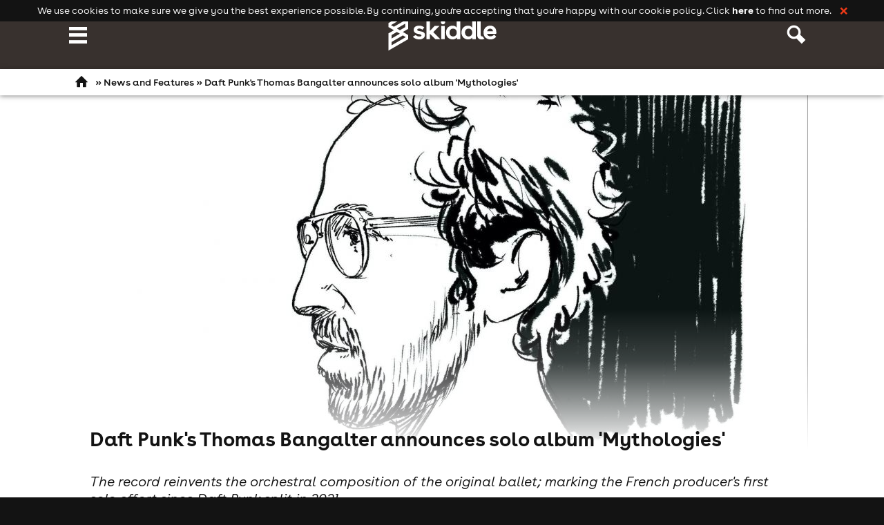

--- FILE ---
content_type: text/html; charset=UTF-8
request_url: https://www.skiddle.com/news/all/Daft-Punks-Thomas-Bangalter-announces-solo-album-Mythologies/57111/
body_size: 23358
content:
<!DOCTYPE html>
<!--[if lt IE 7]><html class='ie ie6 lte9 lte8 lte7 no-js'> <![endif]-->
<!--[if IE 7]><html class='ie ie7 lte9 lte8 lte7 no-js'> <![endif]-->
<!--[if IE 8]><html class='ie ie8 lte9 lte8 no-js'> <![endif]-->
<!--[if IE 9]><html class='ie ie9 lte9 no-js'> <![endif]-->
<!--[if gt IE 9]><html class='ie no-js'><![endif]-->
<!--[if !IE]><!--> <html class='no-ie no-js' lang='en'><!--<![endif]-->

<head><!-- Basic Page Needs
================================================== -->
<title>Daft Punk's Thomas Bangalter announces solo album 'Mythologies' | Skiddle</title>
<link rel="manifest" href="/manifest.json">
<meta http-equiv="Content-Type" content="text/html; charset=UTF-8" /><!-- DNS Prefetching
================================================== -->




<link rel="preconnect" href="https://d31fr2pwly4c4s.cloudfront.net"/>
<link rel="preconnect" href="https://d1plawd8huk6hh.cloudfront.net"/>
<link rel="preconnect" href="https://www.google-analytics.com" />


<link rel="preload" href="https://d1plawd8huk6hh.cloudfront.net/css-responsive2/fonts/BuenosAires/BuenosAiresWeb1-Regular_gdi.woff2" as="font" type="font/woff2" crossorigin="anonymous">
<link rel="preload" href="https://d1plawd8huk6hh.cloudfront.net/css-responsive2/fonts/BuenosAires/BuenosAiresWeb1-Bold_gdi.woff2" as="font" type="font/woff2" crossorigin="anonymous">


<link rel="dns-prefetch" href="https://d31fr2pwly4c4s.cloudfront.net"/>
<link rel="dns-prefetch" href="https://d1plawd8huk6hh.cloudfront.net"/>
<link rel="dns-prefetch" href="https://www.google-analytics.com" />
<link rel="dns-prefetch" href="//connect.facebook.net" />
<link rel="dns-prefetch" href="//www.googleadservices.com" />
<link rel="dns-prefetch" href="//www.stay22.com" />
<link rel="dns-prefetch" href="//api.stay22.com" />
<link rel="dns-prefetch" href="//skiddle.imgix.net" />
<link rel="dns-prefetch" href="//skiddleartists.imgix.net" />

<!-- CSS
================================================== -->

<meta property="fb:app_id" content="102483650494"/>
<meta http-equiv="x-dns-prefetch-control" content="on"/>
<meta name="insight-app-sec-validation" content="5574b896-289f-48c0-aebb-98730b831151">

<!-- Mobile Specific Metas
================================================== -->
<meta name="viewport" content="width=device-width, initial-scale=1, maximum-scale=1">
<meta http-equiv="X-UA-Compatible" content="IE=edge,chrome=1">


<!-- Additional Metas
================================================== -->
<meta property="fb:app_id" content="102483650494"/>
<meta property="og:url" content="https://www.skiddle.com/news/all/Daft-Punks-Thomas-Bangalter-announces-solo-album-Mythologies/57111/"/>
<meta property="og:type" content="article"/>
<meta property="og:title" content="Daft Punk's Thomas Bangalter announces solo album 'Mythologies' | Skiddle"/>
<meta property="og:locale" content="en_gb"/>
<meta property="og:image" content="https://d23sy9fe9womrt.cloudfront.net/1/57111_1_daft-punks-thomas-bangalter-announces-solo-album-mythologies_ban.jpg"/>
<meta property="og:description" content="The record reinvents the orchestral  composition of the original ballet; marking the French producer's first solo effort since Daft Punk split in 2021"/>
<meta property="og:site_name" content="Skiddle.com"/>
<meta property="article:publisher" content="https://www.facebook.com/skiddleuk" />
<meta name="twitter:card" content="summary"/>
<meta name="twitter:site" content="@skiddle"/>
<meta name="twitter:image" content="https://d23sy9fe9womrt.cloudfront.net/1/57111_1_daft-punks-thomas-bangalter-announces-solo-album-mythologies_ban.jpg"/>
<meta name="title" content="Daft Punk's Thomas Bangalter announces solo album 'Mythologies' | Skiddle" />
<meta name="medium" content="news" /><meta name="description" content="The record reinvents the orchestral  composition of the original ballet; marking the French producer's first solo effort since Daft Punk split in 2021" /><link rel="canonical" href="https://www.skiddle.com/news/all/Daft-Punks-Thomas-Bangalter-announces-solo-album-Mythologies/57111/"/><link rel="amphtml" href="https://www.skiddle.com/news/all/Daft-Punks-Thomas-Bangalter-announces-solo-album-Mythologies/57111/amp.html" /><meta name="description" content="The record reinvents the orchestral  composition of the original ballet; marking the French producer's first solo effort since Daft Punk split in 2021. The latest Clubbing news - Skiddle: The UKs best What\'s On Guide" />
<!-- <meta name="author" content="" /> -->



<!--[if (gt IE 8)|!(IE)]><!-->
	<link rel="stylesheet" type="text/css" href="https://d1plawd8huk6hh.cloudfront.net/css-responsive2/styles.c8509e6e6a6a9c9da9089740e3584662ccd3fd89.min.css" />
<!--<![endif]-->

<!--[if lte IE 8]>
	<link rel="stylesheet" type="text/css" href="https://d1plawd8huk6hh.cloudfront.net/css-responsive2/styles-nq.c1000a1e79a72366c62baee53ffc6fb372a8aa1e.min.css" />
<![endif]-->

<link rel="shortcut icon" href="https://d1plawd8huk6hh.cloudfront.net/faviconskiddle1.ico" />
    <!-- GA Starts -->


    <!-- !NEW Global Site Tag (gtag.js) - Google Analytics -->
    <script nonce='546fea1638dbb2dba93e8b6bebdaf49c'>
        window.dataLayer = window.dataLayer || [];

        function gtag() {
            dataLayer.push(arguments);
        }

        const gTagClientStorage = 'cookies';

        if (gTagClientStorage === 'none') {
            ['_ga', '_gid', '_gcl_au', '_gat', '_ga_' + 'C0FC5CF2T2'].forEach(cookie => {
                document.cookie = `${cookie}=; Max-Age=0; path=/; domain=.skiddle.com;`;
                document.cookie = `${cookie}=; Max-Age=0; path=/;`;
            });
        }

        gtag('consent', 'default', {
    "ad_storage": "granted",
    "ad_user_data": "granted",
    "ad_personalization": "granted",
    "analytics_storage": "granted",
    "functionality_storage": "granted",
    "personalization_storage": "granted",
    "security_storage": "granted",
    "wait_for_update": 500
});
        gtag('set', 'client_storage', gTagClientStorage);
    </script>
    <script async src="https://www.googletagmanager.com/gtag/js?id=AW-926715938" nonce='546fea1638dbb2dba93e8b6bebdaf49c'></script>
    <script nonce='546fea1638dbb2dba93e8b6bebdaf49c'>
        gtag('js', new Date());

          gtag('config', 'G-C0FC5CF2T2', {
    "groups": [
        "skiddle",
        "default"
    ],
    "allow_enhanced_conversions": true
});
  gtag('config', 'AW-926715938', {
    "groups": [
        "skiddle",
        "default"
    ],
    "allow_enhanced_conversions": true
});
    </script>
    <!--GA Ends -->
    <!-- AWS WAF -->
    <script type="text/javascript" nonce="546fea1638dbb2dba93e8b6bebdaf49c" src="https://2ac64daa9bf3.edge.sdk.awswaf.com/2ac64daa9bf3/e05fd40697a7/challenge.js" defer></script>

    <!--[if !IE]><!-->
    <script nonce="546fea1638dbb2dba93e8b6bebdaf49c">
        if (/*@cc_on!@*/false) {
            document.documentElement.className += ' ie ie10';
        }
    </script><!--<![endif]-->
   <!-- <script
        src="https://js.sentry-cdn.com/3cb5cf28e5d641f8b9dadca26f138c21.min.js"
        crossorigin="anonymous"
        nonce="546fea1638dbb2dba93e8b6bebdaf49c"
    ></script>
    <script  nonce="546fea1638dbb2dba93e8b6bebdaf49c">
        Sentry.onLoad(function () {
            Sentry.sampleRate = 0.2;
            Sentry.release = 'c49ed9ce18b024758c23e34a4a86c3320d73f8af';

        });
        Sentry.forceLoad();
    </script>-->

    <script src='https://d1plawd8huk6hh.cloudfront.net/applets/responsive/core.37bd29925e5b76842c6e3178880c258d070d50bc.min.js' nonce='546fea1638dbb2dba93e8b6bebdaf49c'></script>
    <script
        src='https://d1plawd8huk6hh.cloudfront.net/applets/responsive/jquery.4bf94f9757bb7f48df7c065931e2d9ecd799b97b.min.js'
        nonce='546fea1638dbb2dba93e8b6bebdaf49c'></script>
         <script
        src='https://d1plawd8huk6hh.cloudfront.net/applets/moment/moment.64cd22b0d36f0cf97542d475cc635586c5ba0a3a.min.js'
        nonce='546fea1638dbb2dba93e8b6bebdaf49c'></script>
     




<!-- rudderstack data setup/initialization  -->
    <script type="text/javascript" nonce="546fea1638dbb2dba93e8b6bebdaf49c">
        !function(){"use strict";window.RudderSnippetVersion="3.2.0";var e="rudderanalytics";window[e]||(window[e]=[])
        ;var rudderanalytics=window[e];if(Array.isArray(rudderanalytics)){
            if(true===rudderanalytics.snippetExecuted&&window.console&&console.error){
                console.error("RudderStack JavaScript SDK snippet included more than once.")}else{rudderanalytics.snippetExecuted=true,
                window.rudderAnalyticsBuildType="legacy";var sdkBaseUrl="https://cdn.rudderlabs.com";var sdkVersion="v3"
            ;var sdkFileName="rsa.min.js";var scriptLoadingMode="async"
            ;var r=["setDefaultInstanceKey","load","ready","page","track","identify","alias","group","reset","setAnonymousId","startSession","endSession","consent","addCustomIntegration"]
            ;for(var n=0;n<r.length;n++){var t=r[n];rudderanalytics[t]=function(r){return function(){var n
            ;Array.isArray(window[e])?rudderanalytics.push([r].concat(Array.prototype.slice.call(arguments))):null===(n=window[e][r])||void 0===n||n.apply(window[e],arguments)
            }}(t)}try{
                new Function('class Test{field=()=>{};test({prop=[]}={}){return prop?(prop?.property??[...prop]):import("");}}'),
                    window.rudderAnalyticsBuildType="modern"}catch(i){}var d=document.head||document.getElementsByTagName("head")[0]
            ;var o=document.body||document.getElementsByTagName("body")[0];window.rudderAnalyticsAddScript=function(e,r,n){
                var t=document.createElement("script");t.src=e,t.setAttribute("data-loader","RS_JS_SDK"),r&&n&&t.setAttribute(r,n),
                    "async"===scriptLoadingMode?t.async=true:"defer"===scriptLoadingMode&&(t.defer=true),
                    d?d.insertBefore(t,d.firstChild):o.insertBefore(t,o.firstChild)},window.rudderAnalyticsMount=function(){!function(){
                if("undefined"==typeof globalThis){var e;var r=function getGlobal(){
                    return"undefined"!=typeof self?self:"undefined"!=typeof window?window:null}();r&&Object.defineProperty(r,"globalThis",{
                    value:r,configurable:true})}
            }(),window.rudderAnalyticsAddScript("".concat(sdkBaseUrl,"/").concat(sdkVersion,"/").concat(window.rudderAnalyticsBuildType,"/").concat(sdkFileName),"data-rsa-write-key","32bHtMg2o7n6Ey7YZgh1MI32TFv")
            },
                "undefined"==typeof Promise||"undefined"==typeof globalThis?window.rudderAnalyticsAddScript("https://polyfill-fastly.io/v3/polyfill.min.js?version=3.111.0&features=Symbol%2CPromise&callback=rudderAnalyticsMount"):window.rudderAnalyticsMount()
            ;var loadOptions={};rudderanalytics.load("31pHiKSpgSu998otyE8Fi0VPM1S","https://skiddleltaxam.dataplane.rudderstack.com",loadOptions)}}}();

    </script>
<!-- rudderstack end  -->

<script type='text/javascript' nonce='546fea1638dbb2dba93e8b6bebdaf49c'>
	(function() {
		var startTime = (new Date()).getTime();

		addEvent('load', window, function() {
			Skiddle.loaded = true;
        });

        document.cookie = 'resolution=' + Skiddle.resolution + '; path=/';

        if (!Skiddle.mustard) {
            document.documentElement.className += ' no-mustard';
        } else {
            document.documentElement.className += ' mustard';

            Skiddle.globalChain = $LAB
                .script("https://d1plawd8huk6hh.cloudfront.net/applets/responsive/base.087431a98bfe8f9dd601e6d65f4ddfcca71a5ed1.min.js")

            .script("https://d1plawd8huk6hh.cloudfront.net/applets/responsive/news.c12719bd18ce99b8789dbfc9adceab065f075829.min.js").wait(function() {
							
							onHTML(loadInit);
						});		}

	})();

	function loadInit() {

		onZepto(function(){Skiddle.breakpoints.tabletdesktop.setup = function(){AreaMap.init();};
		Skiddle.breakpoints.tabletdesktop.on = function(){if(Modernizr.touchevents) { ResponsiveMenu.init(true); }ProfileBox2.init();if(Modernizr.touchevents) { ResponsiveHoverBlock.init(); }};
		Skiddle.breakpoints.tabletdesktop.off = function(){if(Modernizr.touchevents) { ResponsiveMenu.teardownTablet(); }ProfileBox2.teardown();if(Modernizr.touchevents) { ResponsiveHoverBlock.teardown(); }};
		Skiddle.breakpoints.mobile.on = function(){ResponsiveMenu.init(false);};
		Skiddle.breakpoints.mobile.off = function(){ResponsiveMenu.teardown();};
		Skiddle.breakpoints.desktop.on = function(){fadeOutElements.init();};
		Skiddle.breakpoints.desktop.off = function(){fadeOutElements.teardown();};
		Skiddle.breakpoints.desktop.setup = function(){$(initMagnific);};
		Skiddle.breakpoints.mobiletablet.setup = function(){cardBtns();};
		});			onZepto(
				function() {
					var doc = $(document.documentElement);

					$.each(Skiddle.breakpoints, function(i, v) {
						Harvey.attach(v.mq, {
							setup: function() {
								if(typeof v.setup === 'function') v.setup();
								doc.addClass('js-' + i);
								v.active = true;
								debug(i + ' setup');
							},
							on: function() {
								if(typeof v.on === 'function') v.on();
								doc.addClass('js-' + i);
								v.active = true;
								debug(i + ' on');
							},
							off: function() {
								if(typeof v.off === 'function') v.off();
								doc.removeClass('js-' + i);
								v.active = false;
								debug(i + ' off');
							}
						});
					});
				}
			);
		ResponsiveImages.init();navHoverMode();loadAjaxCards();trackingInit();onZepto(function(){
	initScrollHeaders();
	venueToolTip();

if (typeof(shareScript) == "undefined"){
let shareScript = document.createElement('script');
shareScript.src = 'https://platform-api.sharethis.com/js/sharethis.js#property=5fb25b0c413ed100120cdab2&product=inline-share-buttons';
shareScript.async = true;
shareScript.charset = 'UTF-8';
document.body.appendChild(shareScript);
}

rippleBtns();});	}

</script>

    <!-- Clarity embed start -->
    <script type="text/javascript" nonce="546fea1638dbb2dba93e8b6bebdaf49c">
        (function(c,l,a,r,i,t,y){
            c[a]=c[a]||function(){(c[a].q=c[a].q||[]).push(arguments)};
            t=l.createElement(r);t.async=1;t.src="https://www.clarity.ms/tag/"+i;
            y=l.getElementsByTagName(r)[0];y.parentNode.insertBefore(t,y);
        })(window, document, "clarity", "script", "ojfrunrjl1");
    </script>
    <!-- Clarity embed end -->

<link rel='preconnect' href='https://dev.visualwebsiteoptimizer.com'/>
        <script type='text/javascript' src='https://d1plawd8huk6hh.cloudfront.net/nextjs/vwo.js' nonce='546fea1638dbb2dba93e8b6bebdaf49c'></script></head><body class='body-newshome bg-black'><script src='https://d1plawd8huk6hh.cloudfront.net/applets/tracking/global.0be1356acbf1f7c73e2a2cdf06ec01c542844614.min.js'  nonce='546fea1638dbb2dba93e8b6bebdaf49c'></script><script type='text/javascript' nonce='546fea1638dbb2dba93e8b6bebdaf49c'>
                var _supportsLocalStorage = window.localStorage
                    && typeof localStorage.getItem === 'function'
                    && typeof localStorage.setItem === 'function'
                    && typeof localStorage.removeItem === 'function';

                if(_supportsLocalStorage && localStorage.getItem('trackingUserID')) {
                    snowplow('setUserId', localStorage.getItem('trackingUserID'));
                }
            </script><div id='outer-wrap' class='relative bg-white'>
	<div id='inner-wrap' class='relative'>
		<div id='header' class='relative bg-newgreydark'><div id='header-inner' class='central-container pad-left-0'>
				<div class='clearfix'><a href='#nav' class='nav-btn nav-btn-open menu-trigger float-left hide-tablet' data-nav='nav'>
									<span class='visually-hidden'>Navigation</span>
									<span class='icon icon-font icon-xl tc-white hide-tablet float-left icon-menu'></span>

									<img src=https://d1plawd8huk6hh.cloudfront.net/images/responsive/spacer.png data-src='https://d1plawd8huk6hh.cloudfront.net/images/responsive/logo_rebrand.2.svg' class='logo-160 absolute margin-top-5 swap-src' alt='Skiddle, discover events and buy tickets'/>
								</a>
								<a id='logo' class='notext logo-160 hide-mobile show-tablet float-left' title='Skiddle, discover events and buy tickets' href='/'>Skiddle.com</a>					<a class="nav-btn nav-btn-profile menu-trigger float-right hide-tablet " href="#nav" data-nav="search">
						<span class="visually-hidden">Profile</span>
						<span class="icon icon-font icon-xl tc-white icon-search-large"></span>
					</a>
									</div>
							</div>
					</div>

        
			<div id='breadcrumb' class='relative bg-white lvl-1'>
						<div id='breadcrumb-inner' class='central-container clearfix'>
							<a href='/' class='float-left'>&nbsp;<span class='icon-font icon-m icon-home'>&nbsp;</span></a><span id='breadcrumb-crumbs' class='bold'>&raquo; <a href='/news/'>News and Features</a> &raquo; Daft Punk's Thomas Bangalter announces solo album 'Mythologies' </span>
						</div>
					</div>
		<div id="content-wrap" class="bg-white">

			<div><div><div>
<div id='news-wrap' class='bg-lazy  pad-top-0 pad-bottom-20' >
    <div class='central-container margin-top-0 margin-bottom-20'>
        <div class='overlay absolute transition-all top-left w-100 '></div>
        <div class='clearfix'>
            <div class="header-img overflow-hidden relative">
		<div class="block top-left fade-overlay news-fade "></div>
		<img src = "https://d1plawd8huk6hh.cloudfront.net/images/responsive/spacer.png" class="swap-src w-100"  data-src="https://d23sy9fe9womrt.cloudfront.net/1/57111_1_daft-punks-thomas-bangalter-announces-solo-album-mythologies_ban.jpg" />
	</div>
	<div class=" news-article relative">
		<div class="pad-top-0 pad-bottom-0 pad-left-20 pad-right-20 margin-bottom-0 news-fade">
			<div class="grid">
				<div class="grid__col-12 grid__col-md-10 pad-left-0">
					<div class="grid__col-12 grid__col-md-10 pad-left-0">
						<h1 class="h2 margin-bottom-0 margin-top-0 padding-bottom-0 no-transform">Daft Punk's Thomas Bangalter announces solo album 'Mythologies'</h1>
					</div>
				</div>
			</div>
			<div class="grid">
				<div class="grid__col-12 grid__col-md-10 pad-left-0">
					<div class="grid__col-12 grid__col-md-10 pad-left-0">
						<p class="margin-bottom-5 p-15pt italic">The record reinvents the orchestral  composition of the original ballet; marking the French producer's first solo effort since Daft Punk split in 2021</p>
						<div class="block"><div  class='mustard-visible clearfix margin-top-20 margin-bottom-40'>
<div class='sharethis-inline-share-buttons'></div>
</div>
</div>
					</div>
				</div>
				<div class="news-editor grid__col-12 grid__col-sm-6 grid__col-md-2 ta-center margin-bottom-20">
					<div class="grid">
						<div class="grid__col-12 grid__col-md-12 pad-0 pad-bottom-5"><div class="grid__col-12 grid__col-md-12 margin-top-5 pad-left-0 pad-right-0 ta-center news-editor-name mob-ta-left">
								<p class="bold p-13pt  margin-bottom-5">Skiddle Staff</p>
							</div>
						</div>

					</div>
				</div>
			</div>
		</div>
		<div class="grid bg-white">
			<div class="grid__col-12 grid__col-md-9 pad-20 pad-top-0 p-11pt"><p>Date published: 25th Jan 2023</p><div class="">
<p class='p-11pt'>Set for release on April 7, Bangalter's first record since the Daft Punks split has been in the pipeline for a few years. He began working on &lsquo;Mythologies&rsquo; in the autumn of 2019 after being originally commissioned by French choreographer Angelin Preljocaj&nbsp;to create a score for the ballet of the same name with the house&rsquo;s resident orchestra.</p>
<p class='p-11pt'>Bangalter is said to have &ldquo;reinvented&rdquo; the ballet&rsquo;s composition, with a press release describing the 90-minute long score as not drawing on&nbsp;the facets of electronic music that gave the French producer his fame, but rather &ldquo;the large-scale traditional force of a symphony and, as such, it embraces the history of orchestral ballet music.&rdquo;.</p>
<p class='p-11pt'><a href="https://www.skiddle.com/cms/&lt;a href=" class="bordered bold"><img title="source: imgur.com" src="https://www.skiddle.com/cms/https:/i.imgur.com/is4L6La.jpg" alt="" /></a>"&gt;<a href="https://imgur.com/is4L6La" class="bordered bold"><img title="source: imgur.com" src="https://i.imgur.com/is4L6La.jpg" alt="" width="647" height="647" /></a></p>
<p class='p-11pt'>The album includes 23 tracks and was premiered by the Op&eacute;ra National de Bordeaux and Ballet Preljocaj last summer. The ballet, which used Bangalters score, was open to the public with the producer spotted at the play, receiving a standing ovation with the show&rsquo;s cast and crew.</p>
<p class='p-11pt'>The album marks Bangalter's first solo effort in 20 years, with his last traditional solo album,&nbsp;<em>Outrage</em>, coming out in 2003. However, this won't be the first time that he has ventured into the art of scores, having&nbsp;contributed to&nbsp;Gaspar No&eacute;&rsquo;s Climax soundtrack in 2018.</p>
<p class='p-11pt'>The official description of the ballet from Preljocaj states that it &ldquo;isn&rsquo;t dance&rdquo; but it instead &ldquo;stigmatises our rituals, reveals the incongruity of our postures whether they are social, religious or pagan&rdquo;.</p>
<p class='p-11pt'>&nbsp;</p>
<p class='p-11pt'>&nbsp;</p>
<hr />
<p class='p-11pt'>&nbsp;</p>
<p class='p-11pt'><strong>'Mythologies' can be pre-ordered now, and will be out on April 7th&nbsp;across&nbsp;all platforms.&nbsp;</strong></p>
<p class='p-11pt'>&nbsp;</p>
<hr />
<p class='p-11pt'>&nbsp;</p>
<p class='p-11pt'>Check out our&nbsp;<a href="https://www.skiddle.com/whats-on/" class="bordered bold">What's On Guide</a>&nbsp;to discover more rowdy raves and sweaty gigs taking place over the coming weeks and months. For festivals, lifestyle events and more, head on over to our&nbsp;<a href="https://www.skiddle.com/things-to-do/" class="bordered bold">Things To Do</a>&nbsp;page or be inspired by the event selections on our&nbsp;<a href="https://www.skiddle.com/things-to-do/" class="bordered bold">Inspire Me</a>&nbsp;page.</p>
<p class='p-11pt'>&nbsp;</p>
<p class="p-11pt" style="box-sizing: border-box; margin: 0px 0px 1em; padding: 0px; border: 0px; font-variant-numeric: inherit; font-variant-east-asian: inherit; font-stretch: inherit; font-size: 16.5px; line-height: inherit; font-family: BuenosAires, sans-serif; vertical-align: baseline; color: #131313;"><a href="https://www.skiddle.com/members/editprivacy/" class="bordered bold"><img style="box-sizing: border-box; margin: 0px; padding: 0px; border: 0px; font: inherit; vertical-align: baseline; max-width: 100%; height: auto; display: block;" src="https://i.postimg.cc/7PpVd0B6/Artboard-11-copy-4x-100.jpg" alt="Artboard-11-copy-4x-100" width="326" height="99" align="center" border="0" /></a></p>
<p class="p-11pt" style="box-sizing: border-box; margin: 0px 0px 1em; padding: 0px; border: 0px; font-variant-numeric: inherit; font-variant-east-asian: inherit; font-stretch: inherit; font-size: 16.5px; line-height: inherit; font-family: BuenosAires, sans-serif; vertical-align: baseline; color: #131313;"><a href="https://bnc.lt/m/DcKUEFj1ww?_p=f2533a44f12bc2636b9d0b7f23" class="bordered bold"><img style="box-sizing: border-box; margin: 0px; padding: 0px; border: 0px; font: inherit; vertical-align: baseline; max-width: 100%; height: auto; display: block;" src="https://i.postimg.cc/fyx06tLt/Artboard-11-4x-100.jpg" alt="Artboard-11-4x-100" width="327" height="99" align="left" border="0" /></a></p>
<p class="p-11pt" style="box-sizing: border-box; margin: 0px 0px 1em; padding: 0px; border: 0px; font-variant-numeric: inherit; font-variant-east-asian: inherit; font-stretch: inherit; font-size: 16.5px; line-height: inherit; font-family: BuenosAires, sans-serif; vertical-align: baseline; color: #131313;">&nbsp;</p>
<p class="p-11pt" style="box-sizing: border-box; margin: 0px 0px 1em; padding: 0px; border: 0px; font-variant-numeric: inherit; font-variant-east-asian: inherit; font-stretch: inherit; font-size: 16.5px; line-height: inherit; font-family: BuenosAires, sans-serif; vertical-align: baseline; color: #131313;"><span style="box-sizing: border-box; margin: 0px; padding: 0px; border: 0px; font: inherit; vertical-align: baseline;">&nbsp;</span>&nbsp;</p>
<p class='p-11pt'>&nbsp;</p>
<p class='p-11pt'>&nbsp;</p></div>
</div>
			<div class="grid__col-12 grid__col-md-3">
<div class='pad-10 bg-lightestgrey lvl-1'>
	<div class='ta-center margin-top-10 margin-bottom-10'>
		<p class='h3'>Read more news</p>
	</div>
	<div class="margin-bottom-10 margin-top-10">
		<div class="grid__col-12 grid__col-xs-12 grid__col-sm-12 grid__col-md-12 span span12 pad-0 overflow-hidden hoverblocks margin-bottom-10 news-aside-image"> 
			<a class="relative overflow-hidden" href="/news/music/" title="live news">
				<img class="bg-image transition-all w-100 swap-src" src="https://d1plawd8huk6hh.cloudfront.net/images/responsive/spacer.png" data-src="https://d1plawd8huk6hh.cloudfront.net/landing-pages/meta/live.jpg" title="live news" alt="live news" data-size="0">
				<div class="overlay transition-all absolute top-left w-100 darken">&nbsp;</div>
				<div class="center-content ta-center block absolute">
					<p class="h3 bold tc-white margin-0 capitalize">live news</p>
				</div>
			</a>
		</div>
		<div class="grid__col-12 grid__col-xs-12 grid__col-sm-12 grid__col-md-12 span span12 pad-0 overflow-hidden hoverblocks margin-bottom-10 news-aside-image"> 
			<a class="relative overflow-hidden" href="/news/clubbing/" title="club news">
				<img class="bg-image transition-all w-100 swap-src" src="https://d1plawd8huk6hh.cloudfront.net/images/responsive/spacer.png" data-src="https://d1plawd8huk6hh.cloudfront.net/landing-pages/meta/club.jpg" title="club news" alt="club news" data-size="0">
				<div class="overlay transition-all absolute top-left w-100 darken">&nbsp;</div>
				<div class="center-content ta-center block absolute">
					<p class="h3 bold tc-white margin-0 capitalize">club news</p>
				</div>
			</a>
		</div>
		<div class="grid__col-12 grid__col-xs-12 grid__col-sm-12 grid__col-md-12 span span12 pad-0 overflow-hidden hoverblocks margin-bottom-10  news-aside-image"> 
			<a class="relative overflow-hidden" href="/news/festivals/" title="festival news">
				<img class="bg-image transition-all w-100 swap-src" src="https://d1plawd8huk6hh.cloudfront.net/images/responsive/spacer.png" data-src="/images/scss-images/crowd_og1.jpg" title="festival news" alt="festival news" data-size="0">
				<div class="overlay transition-all absolute top-left w-100 darken">&nbsp;</div>
				<div class="center-content ta-center block absolute">
					<p class="h3 bold tc-white margin-0 capitalize">festival news</p>
				</div>
			</a>
		</div>
		<div class="grid__col-12 grid__col-xs-12 grid__col-sm-12 grid__col-md-12 span span12 pad-0 overflow-hidden hoverblocks margin-bottom-10 news-aside-image"> 
			<a class="relative overflow-hidden" href="/news/" title="all latest news">
				<img class="bg-image transition-all w-100 swap-src" src="https://d1plawd8huk6hh.cloudfront.net/images/responsive/spacer.png" data-src="/images/scss-images/news-background.jpg" title="latest news" alt="latest news" data-size="0">
				<div class="overlay transition-all absolute top-left w-100 darken">&nbsp;</div>
				<div class="center-content ta-center block absolute">
					<p class="h3 bold tc-white margin-0 capitalize">all latest news</p>
				</div>
			</a>
		</div>
	</div>
</div></div>
		</div>
		
	</div>        </div>
    </div>
</div>

<div id='events' class='bg-lazy bg-lightestgrey pad-top-30 pad-bottom-30' >
    <div class='central-container margin-top-30 margin-bottom-30'>
        <div class='overlay absolute transition-all top-left w-100 '></div>
        <div class='clearfix'>
            <div class="ta-center ">
	<h2 class="margin-bottom-5  landing-title">Articles you may be interested in</h2>
</div>
<ul class='grid grid--justify-center'><div class=" fade-this margin-bottom-20 grid__col-xs-6 grid__col-md-4  grid--justify-start "  >
<div class="card   flex-height lvl-1 brt-5px bg-white relative" data-lid='' data-eid='' data-pid='' >

<a href="/news/all/Legendary-electronic-duo-Daft-Punk-confirm-split-after-28-years/55155/"  alt="Legendary electronic duo Daft Punk confirm split after 28 years" title="Legendary electronic duo Daft Punk confirm split after 28 years" class="card-img-link full-height brt-5px relative block">

<img src="https://d23sy9fe9womrt.cloudfront.net/5/55155_1_legendary-electronic-duo-daft-punk-confirm-split-after-28-years_ban.jpg"   class="brt-5px w-100 card-img" alt='Legendary electronic duo Daft Punk confirm split after 28 years' loading="lazy" />
</a>


<div class="pad-10 card-info ">
    <h3 class="margin-top-0 margin-bottom-5 card-title"><a href="/news/all/Legendary-electronic-duo-Daft-Punk-confirm-split-after-28-years/55155/"  alt="Legendary electronic duo Daft Punk confirm split after 28 years" title="Legendary electronic duo Daft Punk confirm split after 28 years">Legendary electronic duo Daft Punk confirm split after 28 years</a></h3>
    <div class="p-9pt tc-grey margin-bottom-10">



</div>        <div class="bottom-right card-bottom pad-top-10 border-1-top grid--justify-center bc-lightgrey transition-all hide-mobile show-desktop">
        <a  href="/news/all/Legendary-electronic-duo-Daft-Punk-confirm-split-after-28-years/55155/"  class="btn card-btn ripple-btn lvl-2 block bold bg-darkgreen tc-white" alt="Legendary electronic duo Daft Punk confirm split after 28 years" title="Legendary electronic duo Daft Punk confirm split after 28 years">
                <span class='button-text'>Read Article &raquo;</span>
        <span class='ripple-obj'><span class='js-ripple bg-white circular block'></span></span>        </a>
    </div>
            <a href="/news/all/Legendary-electronic-duo-Daft-Punk-confirm-split-after-28-years/55155/"  class="bg-darkgreen tc-white  circular circular-link btn bold lvl-2 ripple-btn hide-desktop" alt="Legendary electronic duo Daft Punk confirm split after 28 years" title="Legendary electronic duo Daft Punk confirm split after 28 years">
    &raquo;    <span class='ripple-obj'><span class='js-ripple bg-white circular block'></span></span>    </a>
    </div>
</div>
</div>
<div class=" fade-this margin-bottom-20 grid__col-xs-6 grid__col-md-4  grid--justify-start  hide-mobile show-tablet"  >
<div class="card   flex-height lvl-1 brt-5px bg-white relative" data-lid='' data-eid='' data-pid='' >

<a href="/news/all/Aphex-Twin-and-more-announced-for-Field-Day/57102/"  alt="Aphex Twin and more announced for Field Day" title="Aphex Twin and more announced for Field Day" class="card-img-link full-height brt-5px relative block">

<img src="https://d23sy9fe9womrt.cloudfront.net/2/57102_1_aphex-twin-and-more-announced-for-field-day_ban.jpg"   class="brt-5px w-100 card-img" alt='Aphex Twin and more announced for Field Day' loading="lazy" />
</a>


<div class="pad-10 card-info ">
    <h3 class="margin-top-0 margin-bottom-5 card-title"><a href="/news/all/Aphex-Twin-and-more-announced-for-Field-Day/57102/"  alt="Aphex Twin and more announced for Field Day" title="Aphex Twin and more announced for Field Day">Aphex Twin and more announced for Field Day</a></h3>
    <div class="p-9pt tc-grey margin-bottom-10">



</div>        <div class="bottom-right card-bottom pad-top-10 border-1-top grid--justify-center bc-lightgrey transition-all hide-mobile show-desktop">
        <a  href="/news/all/Aphex-Twin-and-more-announced-for-Field-Day/57102/"  class="btn card-btn ripple-btn lvl-2 block bold bg-darkgreen tc-white" alt="Aphex Twin and more announced for Field Day" title="Aphex Twin and more announced for Field Day">
                <span class='button-text'>Read Article &raquo;</span>
        <span class='ripple-obj'><span class='js-ripple bg-white circular block'></span></span>        </a>
    </div>
            <a href="/news/all/Aphex-Twin-and-more-announced-for-Field-Day/57102/"  class="bg-darkgreen tc-white  circular circular-link btn bold lvl-2 ripple-btn hide-desktop" alt="Aphex Twin and more announced for Field Day" title="Aphex Twin and more announced for Field Day">
    &raquo;    <span class='ripple-obj'><span class='js-ripple bg-white circular block'></span></span>    </a>
    </div>
</div>
</div>
<div class=" fade-this margin-bottom-20 grid__col-xs-6 grid__col-md-4  grid--justify-start  hide-mobile show-tablet"  >
<div class="card   flex-height lvl-1 brt-5px bg-white relative" data-lid='' data-eid='' data-pid='' >

<a href="/news/all/Defected-to-head-to-Leeds-in-May/57097/"  alt="Defected to head to Leeds in May" title="Defected to head to Leeds in May" class="card-img-link full-height brt-5px relative block">

<img src="https://d23sy9fe9womrt.cloudfront.net/7/57097_1_defected-to-head-to-leeds-in-may_ban.jpg"   class="brt-5px w-100 card-img" alt='Defected to head to Leeds in May' loading="lazy" />
</a>


<div class="pad-10 card-info ">
    <h3 class="margin-top-0 margin-bottom-5 card-title"><a href="/news/all/Defected-to-head-to-Leeds-in-May/57097/"  alt="Defected to head to Leeds in May" title="Defected to head to Leeds in May">Defected to head to Leeds in May</a></h3>
    <div class="p-9pt tc-grey margin-bottom-10">



</div>        <div class="bottom-right card-bottom pad-top-10 border-1-top grid--justify-center bc-lightgrey transition-all hide-mobile show-desktop">
        <a  href="/news/all/Defected-to-head-to-Leeds-in-May/57097/"  class="btn card-btn ripple-btn lvl-2 block bold bg-darkgreen tc-white" alt="Defected to head to Leeds in May" title="Defected to head to Leeds in May">
                <span class='button-text'>Read Article &raquo;</span>
        <span class='ripple-obj'><span class='js-ripple bg-white circular block'></span></span>        </a>
    </div>
            <a href="/news/all/Defected-to-head-to-Leeds-in-May/57097/"  class="bg-darkgreen tc-white  circular circular-link btn bold lvl-2 ripple-btn hide-desktop" alt="Defected to head to Leeds in May" title="Defected to head to Leeds in May">
    &raquo;    <span class='ripple-obj'><span class='js-ripple bg-white circular block'></span></span>    </a>
    </div>
</div>
</div>
</ul>        </div>
    </div>
</div>
</div>
</div>
</div>


<div id="nav" role="navigation" class="menu offset-menu relative clearfix has-breadcrumb">
	<div class="central-container">
		<div id="nav-inner" class="menu-inner relative">

		
            <div id="nav-search">
                <form id="nav-search-form" action="/whats-on/search.html" method="POST"
                      class="relative no-js-visible hide-mobile show-tablet">
                    <input type="text" name="keyword" id="nav-search-input" class="field br-5px text relative"
                           placeholder="keyword search">
                    <input type="hidden" name="n" value=""/>
                    <!-- Param used to go through to the events page instead of landing page in new event guide -->
                    <input type="hidden" name="home" value="1" />
                    <input type="submit" id="nav-search-submit" value="Submit">
                </form>
            </div>

            <li id='profile-general' class='menu-profile menu-item menu-item-root'>

	        

			<a id='profile_box' href='/login/?url=%2Fnews%2Fall%2FDaft-Punks-Thomas-Bangalter-announces-solo-album-Mythologies%2F57111%2F' class='menu-a-root menu-a-trigger profile-box br-5px bg-lightestgrey tc-grey ta-center pad-0' rel='nofollow'>
				<span class='icon icon-font icon-l icon-person'></span>
			</a>

			<div id='profile-drop' class='br-5px pad-bottom-0'>

				<div class='arrow bc-lightestgrey hide-mobile show-tablet'></div>


				<div class='clearfix'>
					<a href='/login/?url=%2Fnews%2Fall%2FDaft-Punks-Thomas-Bangalter-announces-solo-album-Mythologies%2F57111%2F' rel='nofollow' class='menu-a menu-a-root menu-a-trigger h3 tc-white float-left'>Account <span class='icon icon-font icon-xs hide-tablet icon-downarrow'></span></a>
				</div>

				<div class='menu-ul'>
					<div class='profile-dropdown'>
						<ul class='menu-sub-menu'>
							<li class='menu-item'>
								<div class='fb-cont pad-top-10 pad-bottom-5'>
								    <a href='/login/?url=%2Fnews%2Fall%2FDaft-Punks-Thomas-Bangalter-announces-solo-album-Mythologies%2F57111%2F' class='btn ripple-btn lvl-1 bold pad-10 inline-block btn bold bg-yellow w-100 tc-white ta-center border-0 br-5px keywordsearch ripple-listener'>Login</a>
									<!--<a href='https://www.facebook.com/v6.0/dialog/oauth?client_id=102483650494&state=1e6dc656e2c70d632e1e81a4915be25e&response_type=code&sdk=php-sdk-5.7.0&redirect_uri=https%3A%2F%2Fwww.skiddle.com%2Flogin%2F%3Furl%3D%252Fnews%252Fall%252FDaft-Punks-Thomas-Bangalter-announces-solo-album-Mythologies%252F57111%252F%26fbphp%3D1&scope=public_profile%2Cuser_gender%2Cuser_birthday%2Cuser_location%2Cemail%2Cuser_events%2Cuser_likes' id='fbloginsitewidebtn' class='fb-button fb-button-login fbb-m' data-url='%2Fnews%2Fall%2FDaft-Punks-Thomas-Bangalter-announces-solo-album-Mythologies%2F57111%2F' rel='nofollow'>
										<span class='fbb-img'>&nbsp;</span>
										<span class='fbb-text bold'>Connect With Facebook</span>
									</a>-->
								</div>
								<!--<p class='p-9pt menu-a inline-block pad-0'>Not a Facebook user? <a href='/login/?url=%2Fnews%2Fall%2FDaft-Punks-Thomas-Bangalter-announces-solo-album-Mythologies%2F57111%2F' title='Login Here' rel='nofollow' class='bordered strong menu-a inline-block pad-0'>Login Here</a></p>-->
							</li>
							<p><a class='bordered' href='/orders' title='Order History'  rel='nofollow'>Order History / Your Tickets</a></p>
						</ul>
					</div>
			</div>

		</li>
            <ul class='ul-reset clearfix tc-white'>
                <li class='menu-item menu-item-root hide-tablet'>
					<a class="menu-a menu-a-root relative h3 tc-white" href='/'>
						<span class='icon-font icon-m tc-white icon-home'>&nbsp;</span> Home
					</a>
				</li>

				<li class='menu-item tc-yellowhover menu-item-root  menu-item-hover'>
					<a id="event-trigger" class="menu-a menu-a-root menu-a-trigger relative h3 transition-color" href='/live/'>
						Gigs
					</a>
					<ul class='menu-ul menu-ul-mega menu-ul menu-ul-mega lvl-2 bc-yellow'>
						<li class='menu-item menu-item-mega pad-bottom-15 pad-top-15'>
							<div class="clearfix grid">
								<dl class='menu-sub-menu span span4 grid__col-sm-4'>
									<dt class="top h3 first menu-a menu-sub-title"><a href="/live/" class="tc-white">All Gigs</a></dt>
									<dt class="top h3 menu-a menu-sub-title tc-yellow pad-bottom-5">Browse Gigs in:</dt>

										<div class='clearfix grid'><div class='span span6 grid__col-sm-6 pad-left-0'><dd class="menu-item bold">
														<a href="/gigs/Belfast/" class="menu-a" title="Events in Belfast">Belfast</a>
													</dd><dd class="menu-item bold">
														<a href="/gigs/Birmingham/" class="menu-a" title="Events in Birmingham">Birmingham</a>
													</dd><dd class="menu-item bold">
														<a href="/gigs/Bristol/" class="menu-a" title="Events in Bristol">Bristol</a>
													</dd><dd class="menu-item bold">
														<a href="/gigs/Brighton/" class="menu-a" title="Events in Brighton">Brighton</a>
													</dd><dd class="menu-item bold">
														<a href="/gigs/Cambridge/" class="menu-a" title="Events in Cambridge">Cambridge</a>
													</dd><dd class="menu-item bold">
														<a href="/gigs/Cardiff/" class="menu-a" title="Events in Cardiff">Cardiff</a>
													</dd><dd class="menu-item bold">
														<a href="/gigs/Edinburgh/" class="menu-a" title="Events in Edinburgh">Edinburgh</a>
													</dd><dd class="menu-item bold">
														<a href="/gigs/Glasgow/" class="menu-a" title="Events in Glasgow">Glasgow</a>
													</dd><dd class="menu-item bold">
														<a href="/gigs/Leeds/" class="menu-a" title="Events in Leeds">Leeds</a>
													</dd></div><div class='span span6 span-last grid__col-sm-6'><dd class="menu-item bold">
														<a href="/gigs/Liverpool/" class="menu-a" title="Events in Liverpool">Liverpool</a>
													</dd><dd class="menu-item bold">
														<a href="/gigs/London/" class="menu-a" title="Events in London">London</a>
													</dd><dd class="menu-item bold">
														<a href="/gigs/Manchester/" class="menu-a" title="Events in Manchester">Manchester</a>
													</dd><dd class="menu-item bold">
														<a href="/gigs/Newcastle-on-Tyne/" class="menu-a" title="Events in Newcastle">Newcastle</a>
													</dd><dd class="menu-item bold">
														<a href="/gigs/Nottingham/" class="menu-a" title="Events in Nottingham">Nottingham</a>
													</dd><dd class="menu-item bold">
														<a href="/gigs/Oxford/" class="menu-a" title="Events in Oxford">Oxford</a>
													</dd><dd class="menu-item bold">
														<a href="/gigs/Sheffield/" class="menu-a" title="Events in Sheffield">Sheffield</a>
													</dd><dd class="menu-item bold">
														<a href="/gigs/York/" class="menu-a" title="Events in York">York</a>
													</dd>
										<dd class="menu-item margin-0-mob"><a class="menu-a ajax-popup-link" href="/citiesmain/editfavcities2.php" target="_blank" rel="nofollow"><span class="p-7pt">[customise cities]</span></a></dd>
										<dd class='menu-item bold'><a class="menu-a" href="/whats-on/cities.html">View all cities</a></dd>
										</div></div>								</dl>

								<div class='span span8 grid__col-sm-8 span-last'>
									<div class="grid">
                                        <dl class='menu-sub-menu span span3 grid__col-sm-4'>
                                            <dt class='h3 menu-a menu-sub-title top tc-yellow pad-bottom-5'>Find events:</dt>
                                            <dd class='menu-item p-9pt'><a class="menu-a" href="/artists/">Artist tour dates</a></dd>
                                            <dd class='menu-item p-9pt'><a class="menu-a" href="/groups/">Events by brand</a></dd>
                                            <dd class='menu-item p-9pt'><a class="menu-a" href="/whats-on/online/">Virtual Events</a></dd>
                                        </dl>

                                        <dl class='menu-sub-menu span span3 grid__col-sm-3'>
                                            <dt class="h3 menu-a menu-sub-title tc-yellow pad-bottom-5">Seasonal:</dt>
											<dd class='menu-item p-9pt bold'><a href=/festivals/ class='menu-a'>Festival 2026</a></dd><dd class='menu-item p-9pt bold'><a href=/valentinesday/ class='menu-a'>Valentines Day</a></dd>                                        </dl>

                                        <dl class='menu-sub-menu span span5 grid__col-sm-5'>
                                            <dt class="top h3 menu-a menu-sub-title pad-bottom-5 tc-yellow">Top Venues:</dt>

                                            <div class="clearfix grid">
                                                <div class="span span6 grid__col-sm-6 pad-left-0">
                                                    <dd class='menu-item p-9pt'><a class="menu-a" href="/whats-on/Leeds/Brudenell-Social-Club/">Brudenell Social Club</a></dd>
                                                    <dd class='menu-item p-9pt'><a class="menu-a" href="/whats-on/Liverpool/Camp-And-Furnace/">Camp &amp; Furnace</a></dd>
                                                    <dd class='menu-item p-9pt'><a class="menu-a" href="/whats-on/Edinburgh/DreadnoughtRock/">DreadnoughtRock</a></dd>
                                                    <dd class='menu-item p-9pt'><a class="menu-a" href="/whats-on/Southampton/EngineRooms/">Engine Rooms</a></dd>
                                                    <dd class='menu-item p-9pt'><a class="menu-a" href="/whats-on/Birmingham/Hare-And-Hounds-Kings-Heath/">Hare and Hounds</a></dd>
                                                    <dd class='menu-item p-9pt'><a class="menu-a" href="/whats-on/Liverpool/Jacaranda-Baltic/">Jacaranda Baltic</a></dd>
                                                    <dd class='menu-item p-9pt'><a class="menu-a" href="/whats-on/Lancaster/Kanteena/">Kanteena</a></dd>
                                                    <dd class='menu-item p-9pt'><a class="menu-a" href="/whats-on/Glasgow/McChuills/">McChuills</a></dd>
                                                    <dd class='menu-item p-9pt'><a class="menu-a" href="/whats-on/Milton-Keynes/MK11-LIVE-MUSIC-VENUE/">MK11</a></dd>
                                                    <dd class='menu-item p-9pt'><a class="menu-a" href="/whats-on/Carlisle/Old-Fire-Station/">Old Fire Station</a></dd>
                                                    <dd class='menu-item p-9pt'><a class="menu-a" href="/whats-on/Durham/Sunderland-Live/">Sunderland Live</a></dd>
                                                    <dd class='menu-item p-9pt'><a class="menu-a" href="/whats-on/Northampton/The-Black-Prince/">The Black Prince</a></dd>
                                                    <dd class='menu-item p-9pt'><a class="menu-a" href="/whats-on/Preston/The-Ferret/">The Ferret</a></dd>
                                                    <dd class='menu-item p-9pt'><a class="menu-a" href="/whats-on/Cardiff/Tramshed-Cardiff/">Tramshed</a></dd>
                                                    <dd class='menu-item p-9pt'><a class="menu-a" href="/whats-on/Manchester/YES/">YES - Manchester</a></dd>
                                                </div>
                                            </div>
                                        </dl>
									</div>
								</div>

                                <dl class='menu-sub-menu clearfix grid'>
                                    <div class="grid__col-sm-12"><dt class='h3 menu-a menu-sub-title pad-top-15 inline-block w-100'>Gigs by genre:</dt></div>
                                    <div class='grid__col-sm-3'><dd class='menu-item genre-link span span3' data-url='/live/rock-metal.html'>
											<img class='w-100 swap-src hide-mobile show-tablet' src='https://d1plawd8huk6hh.cloudfront.net/images/responsive/spacer.png' data-src='https://d1plawd8huk6hh.cloudfront.net/images/landing/backgrounds/rhcp-small2.jpg' />
											<a class='menu-a transition-bg' href='/live/rock-metal.html'>Rock & Metal gigs</a>
										</dd></div><div class='grid__col-sm-3'><dd class='menu-item genre-link span span3' data-url='/live/indie-alternative.html'>
											<img class='w-100 swap-src hide-mobile show-tablet' src='https://d1plawd8huk6hh.cloudfront.net/images/responsive/spacer.png' data-src='https://d1plawd8huk6hh.cloudfront.net/images/landing/backgrounds/arctic-monkeys-small2.jpg' />
											<a class='menu-a transition-bg' href='/live/indie-alternative.html'>Indie & Alternative gigs</a>
										</dd></div><div class='grid__col-sm-3'><dd class='menu-item genre-link span span3' data-url='/live/hip-hop-rnb.html'>
											<img class='w-100 swap-src hide-mobile show-tablet' src='https://d1plawd8huk6hh.cloudfront.net/images/responsive/spacer.png' data-src='https://d1plawd8huk6hh.cloudfront.net/images/landing/backgrounds/loyle-carner-small2.jpg' />
											<a class='menu-a transition-bg' href='/live/hip-hop-rnb.html'>Hip Hop & R&B gigs</a>
										</dd></div><div class='grid__col-sm-3'><dd class='menu-item genre-link span span3 span-last' data-url='/live/reggae-dancehall.html'>
											<img class='w-100 swap-src hide-mobile show-tablet' src='https://d1plawd8huk6hh.cloudfront.net/images/responsive/spacer.png' data-src='https://d1plawd8huk6hh.cloudfront.net/images/landing/backgrounds/lee-scratch-perry-small2.jpg' />
											<a class='menu-a transition-bg' href='/live/reggae-dancehall.html'>Reggae & Dancehall gigs</a>
										</dd></div><div class='grid__col-sm-3'><dd class='menu-item genre-link span span3' data-url='/live/electronic.html'>
											<img class='w-100 swap-src hide-mobile show-tablet' src='https://d1plawd8huk6hh.cloudfront.net/images/responsive/spacer.png' data-src='https://d1plawd8huk6hh.cloudfront.net/images/landing/backgrounds/daft-punk-small2.jpg' />
											<a class='menu-a transition-bg' href='/live/electronic.html'>Electronic gigs</a>
										</dd></div><div class='grid__col-sm-3'><dd class='menu-item genre-link span span3' data-url='/live/pop.html'>
											<img class='w-100 swap-src hide-mobile show-tablet' src='https://d1plawd8huk6hh.cloudfront.net/images/responsive/spacer.png' data-src='https://d1plawd8huk6hh.cloudfront.net/images/landing/backgrounds/jess-glynne-small2.jpg' />
											<a class='menu-a transition-bg' href='/live/pop.html'>Pop gigs</a>
										</dd></div><div class='grid__col-sm-3'><dd class='menu-item genre-link span span3' data-url='/live/funk-soul.html'>
											<img class='w-100 swap-src hide-mobile show-tablet' src='https://d1plawd8huk6hh.cloudfront.net/images/responsive/spacer.png' data-src='https://d1plawd8huk6hh.cloudfront.net/images/landing/backgrounds/mark-ronson-small2.jpg' />
											<a class='menu-a transition-bg' href='/live/funk-soul.html'>Funk & Soul gigs</a>
										</dd></div><div class='grid__col-sm-3'><dd class='menu-item genre-link span span3 span-last' data-url='/live/folk-blues.html'>
											<img class='w-100 swap-src hide-mobile show-tablet' src='https://d1plawd8huk6hh.cloudfront.net/images/responsive/spacer.png' data-src='https://d1plawd8huk6hh.cloudfront.net/images/landing/backgrounds/lucy-rose-small2.jpg' />
											<a class='menu-a transition-bg' href='/live/folk-blues.html'>Folk & Blues gigs</a>
										</dd></div>                                </dl>
							</div>
						</li>
						<span class="icon icon-font icon-m tc-white hide-mobile show-touch-tablet sub-menu-close icon-cross"></span>
					</ul>
				</li> <!-- End of live menu-ul menu-ul-mega dropdown -->

				<li class='menu-item tc-yellowhover menu-item-root  menu-item-hover'>
					<a id="event-trigger" class="menu-a menu-a-root menu-a-trigger relative h3 transition-color" href='/clubs/'>
						Clubs
					</a>
					<ul class='menu-ul menu-ul-mega menu-ul menu-ul-mega lvl-2 bc-yellow'>
						<li class='menu-item menu-item-mega pad-bottom-15 pad-top-15'>
							<div class="clearfix grid">
								<dl class='menu-sub-menu span span4 grid__col-sm-4'>
									<dt class="top h3 first menu-a menu-sub-title"><a href="/clubs/" class="tc-white">All Clubbing Events</a></dt>
									<dt class="top h3 menu-a menu-sub-title tc-yellow pad-bottom-5">Browse club events in:</dt>

									<div class='clearfix grid'><div class='span span6 grid__col-sm-6 pad-left-0'><dd class="menu-item bold">
														<a href="/clubs/Belfast/" class="menu-a" title="Events in Belfast">Belfast</a>
													</dd><dd class="menu-item bold">
														<a href="/clubs/Birmingham/" class="menu-a" title="Events in Birmingham">Birmingham</a>
													</dd><dd class="menu-item bold">
														<a href="/clubs/Bristol/" class="menu-a" title="Events in Bristol">Bristol</a>
													</dd><dd class="menu-item bold">
														<a href="/clubs/Brighton/" class="menu-a" title="Events in Brighton">Brighton</a>
													</dd><dd class="menu-item bold">
														<a href="/clubs/Cambridge/" class="menu-a" title="Events in Cambridge">Cambridge</a>
													</dd><dd class="menu-item bold">
														<a href="/clubs/Cardiff/" class="menu-a" title="Events in Cardiff">Cardiff</a>
													</dd><dd class="menu-item bold">
														<a href="/clubs/Edinburgh/" class="menu-a" title="Events in Edinburgh">Edinburgh</a>
													</dd><dd class="menu-item bold">
														<a href="/clubs/Glasgow/" class="menu-a" title="Events in Glasgow">Glasgow</a>
													</dd><dd class="menu-item bold">
														<a href="/clubs/Leeds/" class="menu-a" title="Events in Leeds">Leeds</a>
													</dd></div><div class='span span6 grid__col-sm-6 span-last'><dd class="menu-item bold">
														<a href="/clubs/Liverpool/" class="menu-a" title="Events in Liverpool">Liverpool</a>
													</dd><dd class="menu-item bold">
														<a href="/clubs/London/" class="menu-a" title="Events in London">London</a>
													</dd><dd class="menu-item bold">
														<a href="/clubs/Manchester/" class="menu-a" title="Events in Manchester">Manchester</a>
													</dd><dd class="menu-item bold">
														<a href="/clubs/Newcastle-on-Tyne/" class="menu-a" title="Events in Newcastle">Newcastle</a>
													</dd><dd class="menu-item bold">
														<a href="/clubs/Nottingham/" class="menu-a" title="Events in Nottingham">Nottingham</a>
													</dd><dd class="menu-item bold">
														<a href="/clubs/Oxford/" class="menu-a" title="Events in Oxford">Oxford</a>
													</dd><dd class="menu-item bold">
														<a href="/clubs/Sheffield/" class="menu-a" title="Events in Sheffield">Sheffield</a>
													</dd><dd class="menu-item bold">
														<a href="/clubs/York/" class="menu-a" title="Events in York">York</a>
													</dd>
									<dd class="menu-item margin-0-mob"><a class="menu-a ajax-popup-link" href="/citiesmain/editfavcities2.php" target="_blank" rel="nofollow"><span class="p-7pt">[customise cities]</span></a></dd>
									<dd class='menu-item bold'><a class="menu-a" href="/whats-on/cities.html">View all cities</a></dd>

									</div></div>								</dl>

								<div class='span span8 grid__col-sm-8 span-last'>
									<div class="grid">
										<dl class='menu-sub-menu span span4 grid__col-sm-4'>
											<dt class='h3 menu-a menu-sub-title top tc-yellow pad-bottom-5'>Find events:</dt>
											<dd class='menu-item p-9pt'><a class="menu-a" href="/artists/">Artist/DJ tour dates</a></dd>
											<dd class='menu-item p-9pt'><a class="menu-a" href="/groups/">Events by brand</a></dd>
                                            <dd class='menu-item p-9pt'><a class="menu-a" href="/whats-on/online/">Virtual Events</a></dd>

											<dt class="h3 menu-a menu-sub-title tc-yellow pad-bottom-5">Seasonal:</dt>
											<dd class='menu-item p-9pt bold'><a href=/festivals/ class='menu-a'>Festival 2026</a></dd><dd class='menu-item p-9pt bold'><a href=/valentinesday/ class='menu-a'>Valentines Day</a></dd>										</dl>

										<dl class='menu-sub-menu span span4 grid__col-sm-4'>
											<dt class="top h3 menu-a menu-sub-title pad-bottom-5 tc-yellow">Top Clubs:</dt>
											<dd class='menu-item p-9pt'><a class="menu-a" href="/whats-on/Liverpool/24-Kitchen-Street/">24 Kitchen Street</a></dd>
											<dd class='menu-item p-9pt'><a class="menu-a" href="/whats-on/Manchester/Amber's/">Amber's</a></dd>
											<dd class='menu-item p-9pt'><a class="menu-a" href="/whats-on/Bristol/DOCUMENT-Bristol/">Document</a></dd>
											<dd class='menu-item p-9pt'><a class="menu-a" href="/whats-on/Stirling/Fubar/">Fubar</a></dd>
											<dd class='menu-item p-9pt'><a class="menu-a" href="/whats-on/Manchester/Hidden/">Hidden</a></dd>
											<dd class='menu-item p-9pt'><a class="menu-a" href="/whats-on/Manchester/Joshua-Brooks/">Joshua Brooks</a></dd>
											<dd class='menu-item p-9pt'><a class="menu-a" href="/whats-on/Birmingham/LAB11/">Lab11</a></dd>
											<dd class='menu-item p-9pt'><a class="menu-a" href="/whats-on/Kilmarnock/Metro-Reloaded/">Metro Reloaded</a></dd>
											<dd class='menu-item p-9pt'><a class="menu-a" href="/whats-on/Bristol/Motion/">Motion</a></dd>
											<dd class='menu-item p-9pt'><a class="menu-a" href="/whats-on/Glasgow/SWG3/">SWG3</a></dd>
											<dd class='menu-item p-9pt'><a class="menu-a" href="/whats-on/London/The-Cause-London/">The Cause</a></dd>
											<dd class='menu-item p-9pt'><a class="menu-a" href="/whats-on/Manchester/The-Loft-MCR/">The Loft</a></dd>
											<dd class='menu-item p-9pt'><a class="menu-a" href="/whats-on/London/The-Steel-Yard/">The Steel Yard</a></dd>
											<dd class='menu-item p-9pt'><a class="menu-a" href="/whats-on/Birmingham/The-Tunnel-Club/">The Tunnels</a></dd>
											<dd class='menu-item p-9pt'><a class="menu-a" href="/whats-on/Aberdeen/Unit-51/">Unit 51</a></dd>

										</dl>

                                        <dl class='menu-sub-menu span span4 grid__col-sm-4 span-last'>
                                            <dt class="top h3 menu-a menu-sub-title pad-bottom-5 tc-yellow">Top Events:</dt>
                                            <dd class='menu-item p-9pt'><a class="menu-a" href="/g/aboderecords/">Abode</a></dd>
                                            <dd class='menu-item p-9pt'><a class="menu-a" href="/g/bingolingo/">Bingo Lingo</a></dd>
                                            <dd class='menu-item p-9pt'><a class="menu-a" href="/g/breakinscience/">Breakin Science</a></dd>
                                            <dd class='menu-item p-9pt'><a class="menu-a" href="/g/circusliverpool/">Circus</a></dd>
                                            <dd class='menu-item p-9pt'><a class="menu-a" href="/g/clubland/">Clubland</a></dd>
                                            <dd class='menu-item p-9pt'><a class="menu-a" href="/g/colours/">Colours</a></dd>
                                            <dd class='menu-item p-9pt'><a class="menu-a" href="/g/cream/">Cream</a></dd>
                                            <dd class='menu-item p-9pt'><a class="menu-a" href="/g/digbethdiningclub/">Digbeth Dining Club</a></dd>
                                            <dd class='menu-item p-9pt'><a class="menu-a" href="/g/dnballstars/">DNB Allstars</a></dd>
                                            <dd class='menu-item p-9pt'><a class="menu-a" href="/g/lovejuice/">Lovejuice</a></dd>
                                            <dd class='menu-item p-9pt'><a class="menu-a" href="/g/prty/">PRTY</a></dd>
                                            <dd class='menu-item p-9pt'><a class="menu-a" href="/g/skyline-events/">Skyline</a></dd>
                                            <dd class='menu-item p-9pt'><a class="menu-a" href="/g/thewarehouseproject/">The Warehouse Project</a></dd>
                                            <dd class='menu-item p-9pt'><a class="menu-a" href="/g/worriedabouthenry/">WAH</a></dd>
                                            <dd class='menu-item p-9pt'><a class="menu-a" href="/g/weirdscience/">Weird Science</a></dd>
                                        </dl>
                                    </div>
                                </div>

                                <dl class='menu-sub-menu clearfix grid'>
                                    <div class="grid__col-sm-12">
                                        <dt class='h3 menu-a menu-sub-title pad-top-15 inline-block w-100'>Clubbing by
                                            genre:
                                        </dt>
                                    </div>
                                    <div class='grid__col-sm-3'><dd class='menu-item genre-link span span3' data-url='/clubs/house-techno.html'>
											<img class='w-100 swap-src hide-mobile show-tablet' src='https://d1plawd8huk6hh.cloudfront.net/images/responsive/spacer.png' data-src='https://d1plawd8huk6hh.cloudfront.net/landing-pages/backgrounds/nina-kraviz-small2.jpg' />
											<a class='menu-a transition-bg' href='/clubs/house-techno.html'>House & Techno club events</a>
										</dd></div><div class='grid__col-sm-3'><dd class='menu-item genre-link span span3' data-url='/clubs/ukg-bass-music.html'>
											<img class='w-100 swap-src hide-mobile show-tablet' src='https://d1plawd8huk6hh.cloudfront.net/images/responsive/spacer.png' data-src='https://d1plawd8huk6hh.cloudfront.net/landing-pages/backgrounds/dj-ez-small2.png' />
											<a class='menu-a transition-bg' href='/clubs/ukg-bass-music.html'>UKG & Bass Music club events</a>
										</dd></div><div class='grid__col-sm-3'><dd class='menu-item genre-link span span3' data-url='/clubs/main-room-edm.html'>
											<img class='w-100 swap-src hide-mobile show-tablet' src='https://d1plawd8huk6hh.cloudfront.net/images/responsive/spacer.png' data-src='https://d1plawd8huk6hh.cloudfront.net/landing-pages/backgrounds/don-diablo-small2.png' />
											<a class='menu-a transition-bg' href='/clubs/main-room-edm.html'>EDM club events</a>
										</dd></div><div class='grid__col-sm-3'><dd class='menu-item genre-link span span3 span-last' data-url='/clubs/funk-soul-disco.html'>
											<img class='w-100 swap-src hide-mobile show-tablet' src='https://d1plawd8huk6hh.cloudfront.net/images/responsive/spacer.png' data-src='https://d1plawd8huk6hh.cloudfront.net/landing-pages/backgrounds/dimitri-from-paris-small2.jpg' />
											<a class='menu-a transition-bg' href='/clubs/funk-soul-disco.html'>Funk, Soul & Disco club events</a>
										</dd></div><div class='grid__col-sm-3'><dd class='menu-item genre-link span span3' data-url='/clubs/trance-hard-dance.html'>
											<img class='w-100 swap-src hide-mobile show-tablet' src='https://d1plawd8huk6hh.cloudfront.net/images/responsive/spacer.png' data-src='https://d1plawd8huk6hh.cloudfront.net/landing-pages/backgrounds/paul-oakenfold-small2.jpg' />
											<a class='menu-a transition-bg' href='/clubs/trance-hard-dance.html'>Trance & Hard Dance club events</a>
										</dd></div><div class='grid__col-sm-3'><dd class='menu-item genre-link span span3' data-url='/clubs/hip-hop-rnb.html'>
											<img class='w-100 swap-src hide-mobile show-tablet' src='https://d1plawd8huk6hh.cloudfront.net/images/responsive/spacer.png' data-src='https://d1plawd8huk6hh.cloudfront.net/landing-pages/backgrounds/kendrick-small2.jpg' />
											<a class='menu-a transition-bg' href='/clubs/hip-hop-rnb.html'>Hip Hop & R&B club events</a>
										</dd></div><div class='grid__col-sm-3'><dd class='menu-item genre-link span span3' data-url='/clubs/reggae-dub.html'>
											<img class='w-100 swap-src hide-mobile show-tablet' src='https://d1plawd8huk6hh.cloudfront.net/images/responsive/spacer.png' data-src='https://d1plawd8huk6hh.cloudfront.net/images/landing/backgrounds/lee-scratch-perry-small2.jpg' />
											<a class='menu-a transition-bg' href='/clubs/reggae-dub.html'>Reggae, DUB &amp; Dancehall club events</a>
										</dd></div><div class='grid__col-sm-3'><dd class='menu-item genre-link span span3 span-last' data-url='/clubs/rock-indie.html'>
											<img class='w-100 swap-src hide-mobile show-tablet' src='https://d1plawd8huk6hh.cloudfront.net/images/responsive/spacer.png' data-src='https://d1plawd8huk6hh.cloudfront.net/landing-pages/backgrounds/arctic-monkeys-small2.jpg' />
											<a class='menu-a transition-bg' href='/clubs/rock-indie.html'>Pop, Rock & Indie club events</a>
										</dd></div>                                </dl>
                            </div>
                        </li>
                        <span class="icon icon-font icon-m tc-white hide-mobile show-touch-tablet sub-menu-close icon-cross"></span>
                    </ul>
                </li> <!-- End of clubs menu-ul menu-ul-mega dropdown -->

				<li class='menu-item tc-yellowhover menu-item-root  menu-item-hover'>
					<a id="festival-trigger" class="menu-a menu-a-root menu-a-trigger relative h3 transition-color" href='/festivals/'>
						Festivals
					</a>
					<ul class='menu-ul menu-ul-mega menu-ul menu-ul-mega lvl-2 bc-yellow'>
						<li class='menu-item menu-item-mega pad-bottom-15 pad-top-15'>
							<div class="clearfix grid">
								<dl class='menu-sub-menu span span3 grid__col-sm-3'>
                                    <dt class="top h3 first menu-a menu-sub-title pad-bottom-10"><a href="/festivals/" class="tc-white">Festivals</a></dt>
									<dt class="top bold  menu-a menu-sub-title hide-no-touch-tablet"><a href="/festivals/" class="tc-white">Festivals Home</a></dt>
                                    <dd class="menu-item hide-tablet"></dd>
                                    <dt class="top h3 menu-a menu-sub-title first tc-yellow pad-bottom-5">Find your perfect festival:</dt>
                                    <dd class='menu-item bold'><a class="menu-a" href="/festivals/">Festivals</a></dd>
                                    <dd class='menu-item bold'><a class="menu-a" href="/festivals/search/">Festival Finder</a></dd>
                                    <dt class="top h3 menu-a menu-sub-title tc-yellow pad-bottom-5">Types of festivals:</dt>
                                    <dd class='menu-item p-9pt'><a class="menu-a" href="/festivals/dance.html">Dance Music Festivals</a></dd>
                                    <dd class='menu-item p-9pt'><a class="menu-a" href="/festivals/rock-indie.html">Rock and Indie Festivals</a></dd>
                                    <dd class='menu-item p-9pt'><a class="menu-a" href="/festivals/boutique.html">Boutique Festivals</a></dd>
                                    <dd class='menu-item p-9pt'><a class="menu-a" href="/festivals/under-100.html">Budget Festivals</a></dd>
                                    <dd class='menu-item p-9pt'><a class="menu-a" href="/festivals/overseas.html">European/Overseas Festivals</a></dd>
                                    <dd class='menu-item p-9pt'><a class="menu-a" href="/festivals/family-friendly.html">Family Friendly Festivals</a></dd>
                                    <dd class='menu-item p-9pt'><a class="menu-a" href="/inspire-me/payment-plan-festivals">Payment Plan Festivals</a></dd>
                                    <dd class='menu-item p-9pt'><a class="menu-a" href="/festivals/search/">Browse All Festivals</a></dd>

								</dl>
								<dl class='menu-sub-menu span span3 grid__col-sm-3 hide-mobile show-desktop-inline'>
									<dt class='h3 menu-a menu-sub-title pad-bottom-5 tc-yellow'>Festival tickets:</dt>
										<dd class='menu-item'>
											<div class='clearfix'>
												<ul id="list-test">
                                                    <li class="menu-item p-9pt"><a class="menu-a" href="/festivals/51st-state-festival/">51st Festival</a></li>
                                                    <li class="menu-item p-9pt"><a class="menu-a" href="/festivals/Baltic-Weekender/">Baltic Weekender</a></li>
                                                    <li class="menu-item p-9pt"><a class="menu-a" href="/festivals/the-brit-fest/">BritFest</a></li>
                                                    <li class="menu-item p-9pt"><a class="menu-a" href="/festivals/creamfields/">Creamfields</a></li>
                                                    <li class="menu-item p-9pt"><a class="menu-a" href="/festivals/damnation/">Damnation</a></li>
                                                    <li class="menu-item p-9pt"><a class="menu-a" href="/festivals/dundee-dance-event-dde/">Dundee Dance Event</a></li>
                                                    <li class="menu-item p-9pt"><a class="menu-a" href="/festivals/equinox-festival/">Equinox Festival</a></li>
                                                    <li class="menu-item p-9pt"><a class="menu-a" href="/festivals/kelburn-garden-party/">Kelburn Garden Party</a></li>
                                                    <li class="menu-item p-9pt"><a class="menu-a" href="/festivals/Kubix-Festival/">Kubix Festival</a></li>
                                                    <li class="menu-item p-9pt"><a class="menu-a" href="/festivals/MADE-birmingham/">MADE</a></li>
                                                    <li class="menu-item p-9pt"><a class="menu-a" href="/festivals/Parklife2/">Parklife</a></li>
                                                    <li class="menu-item p-9pt"><a class="menu-a" href="/festivals/prty-festival/">PRTY Festival</a></li>
                                                    <li class="menu-item p-9pt"><a class="menu-a" href="/festivals/Reggae-Land/">Reggaeland</a></li>
                                                    <li class="menu-item p-9pt"><a class="menu-a" href="/festivals/solihull-summer-fest/">Solihull Summer Fest</a></li>
                                                    <li class="menu-item p-9pt"><a class="menu-a" href="/festivals/Stereofunk-Festival/">Stereofunk Festival</a></li>
                                                    <li class="menu-item p-9pt"><a class="menu-a" href="/festivals/teletechfestival/">Teletech</a></li>
                                                    <li class="menu-item p-9pt"><a class="menu-a" href="/festivals/wah-in-the-city/">WAH in the City</a></li>
                                                </ul>
											</div>
										</dd>
								</dl>

                                <dl class='menu-sub-menu span span3 grid__col-sm-3 hide-mobile show-desktop-inline margin-top-30 span-last'>
                                    <dd class='menu-item'>
                                        <div class='clearfix'>
                                            <ul>
                                                <li class="menu-item p-9pt"><a class="menu-a" href="/festivals/90s-baby-festival/">90s Baby Festival</a></li>
                                                <li class="menu-item p-9pt"><a class="menu-a" href="/festivals/boogietown/">Boogietown</a></li>
                                                <li class="menu-item p-9pt"><a class="menu-a" href="/festivals/Brixton-Disco-Festival/">Brixton Disco Festival</a></li>
                                                <li class="menu-item p-9pt"><a class="menu-a" href="/festivals/cultivate-festival/">Cultivate Festival</a></li>
                                                <li class="menu-item p-9pt"><a class="menu-a" href="/festivals/daresbury-festival/">Daresbury Festival</a></li>
                                                <li class="menu-item p-9pt"><a class="menu-a" href="/festivals/electric-bay/">Electric Bay</a></li>
                                                <li class="menu-item p-9pt"><a class="menu-a" href="/festivals/In-It-Together/">In It Together</a></li>
                                                <li class="menu-item p-9pt"><a class="menu-a" href="/festivals/Knockengorroch/">Knockengorroch</a></li>
                                                <li class="menu-item p-9pt"><a class="menu-a" href="/festivals/lindisfarne-festival/">Lindisfarne</a></li>
                                                <li class="menu-item p-9pt"><a class="menu-a" href="/festivals/Mint-Festival/">Mint Festival</a></li>
                                                <li class="menu-item p-9pt"><a class="menu-a" href="/festivals/pavilion-festival/">Pavillion Festival</a></li>
                                                <li class="menu-item p-9pt"><a class="menu-a" href="/g/onthebeachbrighton/">On The Beach</a></li>
                                                <li class="menu-item p-9pt"><a class="menu-a" href="/festivals/solfest/">Solfest</a></li>
                                                <li class="menu-item p-9pt"><a class="menu-a" href="/festivals/soultown-festival/">Soultown Festival</a></li>
                                                <li class="menu-item p-9pt"><a class="menu-a" href="/festivals/streetrave-festival-on-ayr-beach/">STREETrave</a></li>
                                                <li class="menu-item p-9pt"><a class="menu-a" href="/festivals/Terminal-v-festival/">Terminal V</a></li>
                                                <li class="menu-item p-9pt"><a class="menu-a" href="/festivals/">More festival tickets</a></li>
                                            </ul>
                                        </div>
                                    </dd>
                                </dl>

								<!--<dl class='menu-sub-menu span span2 grid__col-sm-2 hide-mobile show-desktop-inline span-last'>
									<dt class="h3 menu-a menu-sub-title tc-yellow pad-bottom-5">Festivals by City:</dt>
									<dd class='menu-item p-9pt'><a class="menu-a" href="">Liverpool</a></dd>
									<dd class='menu-item p-9pt'><a class="menu-a" href="">Birmingham</a></dd>
									<dd class='menu-item p-9pt'><a class="menu-a" href="">Bristol</a></dd>
									<dd class='menu-item p-9pt'><a class="menu-a" href="">Bristol</a></dd>
									<dd class='menu-item p-9pt'><a class="menu-a" href="">Cardiff</a></dd>
									<dd class='menu-item p-9pt'><a class="menu-a" href="">Edinburgh</a></dd>
									<dd class='menu-item p-9pt'><a class="menu-a" href="">Glasgow</a></dd>
									<dd class='menu-item p-9pt'><a class="menu-a" href="">Leeds</a></dd>
									<dd class='menu-item p-9pt'><a class="menu-a" href="">London</a></dd>
									<dd class='menu-item p-9pt'><a class="menu-a" href="">Manchester</a></dd>
									<dd class='menu-item p-9pt'><a class="menu-a" href="">Newcastle</a></dd>
									<dd class='menu-item p-9pt'><a class="menu-a" href="">Sheffield</a></dd>
								</dl>-->
							</div>
						</li>
						<span class="icon icon-font icon-m tc-white hide-mobile show-touch-tablet sub-menu-close icon-cross"></span>
					</ul>
				</li> <!-- End of festivals menu-ul menu-ul-mega dropdown -->

				<li class='menu-item tc-yellowhover menu-item-root  menu-item-hover'>
					<a id="event-trigger" class="menu-a menu-a-root menu-a-trigger relative h3 transition-color" href='/whats-on/'>
                        What's On
					</a>
					<ul class='menu-ul menu-ul-mega menu-ul menu-ul-mega lvl-2 bc-yellow'>
						<li class='menu-item menu-item-mega pad-bottom-1 pad-top-15'>
							<div class="clearfix grid">
								<dl class='menu-sub-menu span span4 grid__col-sm-4'>
                                    <dt class="top h3 first menu-a menu-sub-title pad-bottom-10"><a href="/whats-on/" class="tc-white">What's On</a></dt>
                                    <dt class="top bold  menu-a menu-sub-title hide-no-touch-tablet"><a href="/whats-on/" class="tc-white">Events Home</a></dt>
										<dd class="menu-item hide-tablet"></dd>
									    <dt class="top h3 menu-a menu-sub-title tc-yellow first pad-bottom-5">Browse events in:</dt>

										<div class='clearfix grid'><div class='span span6 grid__col-sm-6 pad-left-0'><dd class="menu-item bold">
														<a href="/whats-on/Belfast/" class="menu-a" title="Events in Belfast">Belfast</a>
													</dd><dd class="menu-item bold">
														<a href="/whats-on/Birmingham/" class="menu-a" title="Events in Birmingham">Birmingham</a>
													</dd><dd class="menu-item bold">
														<a href="/whats-on/Bristol/" class="menu-a" title="Events in Bristol">Bristol</a>
													</dd><dd class="menu-item bold">
														<a href="/whats-on/Brighton/" class="menu-a" title="Events in Brighton">Brighton</a>
													</dd><dd class="menu-item bold">
														<a href="/whats-on/Cambridge/" class="menu-a" title="Events in Cambridge">Cambridge</a>
													</dd><dd class="menu-item bold">
														<a href="/whats-on/Cardiff/" class="menu-a" title="Events in Cardiff">Cardiff</a>
													</dd><dd class="menu-item bold">
														<a href="/whats-on/Edinburgh/" class="menu-a" title="Events in Edinburgh">Edinburgh</a>
													</dd><dd class="menu-item bold">
														<a href="/whats-on/Glasgow/" class="menu-a" title="Events in Glasgow">Glasgow</a>
													</dd><dd class="menu-item bold">
														<a href="/whats-on/Leeds/" class="menu-a" title="Events in Leeds">Leeds</a>
													</dd></div><div class='span span6 span-last grid__col-sm-6'><dd class="menu-item bold">
														<a href="/whats-on/Liverpool/" class="menu-a" title="Events in Liverpool">Liverpool</a>
													</dd><dd class="menu-item bold">
														<a href="/whats-on/London/" class="menu-a" title="Events in London">London</a>
													</dd><dd class="menu-item bold">
														<a href="/whats-on/Manchester/" class="menu-a" title="Events in Manchester">Manchester</a>
													</dd><dd class="menu-item bold">
														<a href="/whats-on/Newcastle-on-Tyne/" class="menu-a" title="Events in Newcastle">Newcastle</a>
													</dd><dd class="menu-item bold">
														<a href="/whats-on/Nottingham/" class="menu-a" title="Events in Nottingham">Nottingham</a>
													</dd><dd class="menu-item bold">
														<a href="/whats-on/Oxford/" class="menu-a" title="Events in Oxford">Oxford</a>
													</dd><dd class="menu-item bold">
														<a href="/whats-on/Sheffield/" class="menu-a" title="Events in Sheffield">Sheffield</a>
													</dd><dd class="menu-item bold">
														<a href="/whats-on/York/" class="menu-a" title="Events in York">York</a>
													</dd>
										<dd class="menu-item margin-0-mob"><a class="menu-a ajax-popup-link" href="/citiesmain/editfavcities2.php" target="_blank" rel="nofollow"><span class="p-7pt">[customise cities]</span></a></dd>
										<dd class='menu-item bold'><a class="menu-a" href="/whats-on/cities.html">View all cities</a></dd>
										</div></div>								</dl>
								<div class='span span8 span-last grid__col-sm-8'>
									<div class='grid'>
                                        <dl class='menu-sub-menu span span4 grid__col-sm-4'>
                                            <dt class="top h3 menu-a menu-sub-title pad-bottom-5 tc-yellow">City guides:</dt>
                                            <dd class='menu-item p-9pt'><a class="menu-a" href="/cities/london/">London Guide</a></dd>
                                            <dd class='menu-item p-9pt'><a class="menu-a" href="/cities/manchester/">Manchester Guide</a></dd>
                                            <dd class='menu-item p-9pt'><a class="menu-a" href="/cities/liverpool/">Liverpool Guide</a></dd>
                                            <dd class='menu-item p-9pt'><a class="menu-a" href="/cities/leeds/">Leeds Guide</a></dd>
                                            <dd class='menu-item p-9pt'><a class="menu-a" href="/cities/birmingham/">Birmingham Guide</a></dd>
                                            <dd class='menu-item p-9pt'><a class="menu-a" href="/cities/newcastle-on-tyne/">Newcastle Guide</a></dd>
                                            <dd class='menu-item p-9pt'><a class="menu-a" href="/cities/edinburgh/">Edinburgh Guide</a></dd>
                                            <dd class='menu-item p-9pt'><a class="menu-a" href="/cities/glasgow/">Glasgow Guide</a></dd>
                                            <dd class='menu-item p-9pt'><a class="menu-a" href="/cities/brighton/">Brighton Guide</a></dd>
                                            <dd class='menu-item p-9pt'><a class="menu-a" href="/cities/bristol/">Bristol Guide</a></dd>
                                            <dd class='menu-item p-9pt'><a class="menu-a" href="/cities/cardiff/">Cardiff Guide</a></dd>
                                        </dl>
                                        <dl class='menu-sub-menu span grid__col-sm-4'>
                                            <dt class="top h3 menu-a menu-sub-title pad-bottom-5 tc-yellow">Popular Artists:</dt>
                                            <dd class='menu-item p-9pt'><a class="menu-a" href="/artists/andy-c-123457009/">Andy c</a></dd>
                                            <dd class='menu-item p-9pt'><a class="menu-a" href="/artists/azyr-123576368/">Azyr</a></dd>
                                            <dd class='menu-item p-9pt'><a class="menu-a" href="/artists/Ben-Hemsley-123570182/">Ben Hemsley</a></dd>
                                            <dd class='menu-item p-9pt'><a class="menu-a" href="/artists/blk-123581185/">blk</a></dd>
                                            <dd class='menu-item p-9pt'><a class="menu-a" href="/artists/camelphat-123530158/">Camelphat</a></dd>
                                            <dd class='menu-item p-9pt'><a class="menu-a" href="/artists/chase--status-123456801/">Chase & Status</a></dd>
                                            <dd class='menu-item p-9pt'><a class="menu-a" href="/artists/ewan-mcvicar-123570905/">Ewan McVicar</a></dd>
                                            <dd class='menu-item p-9pt'><a class="menu-a" href="/artists/hedex-123548086/">Hedex</a></dd>
                                            <dd class='menu-item p-9pt'><a class="menu-a" href="/artists/hybrid-minds-123508782/">Hybrid Minds</a></dd>
                                            <dd class='menu-item p-9pt'><a class="menu-a" href="/artists/hannah-laing-123575391/">Hannah Laing</a></dd>
                                            <dd class='menu-item p-9pt'><a class="menu-a" href="/artists/pawsa-123537648/">Pawsa</a></dd>
                                            <dd class='menu-item p-9pt'><a class="menu-a" href="/artists/patrick-topping-123520148/">Patrick Topping</a></dd>
                                            <dd class='menu-item p-9pt'><a class="menu-a" href="/artists/shy-fx-123468608/">Shy FX</a></dd>
                                            <dd class='menu-item p-9pt'><a class="menu-a" href="/artists/solardo-123546951/">Solardo</a></dd>
                                            <dd class='menu-item p-9pt'><a class="menu-a" href="/artists/sonny-fodera-123515298/">Sonny Fodera</a></dd>
                                            <dd class='menu-item p-9pt'><a class="menu-a" href="/artists/sosa-123565134/">SOSA</a></dd>
                                            <dd class='menu-item p-9pt'><a class="menu-a" href="/artists/">View all artists</a></dd>
                                        </dl>
                                        <dl class='menu-sub-menu span span4 grid__col-sm-4'>
                                            <dt class='h3 menu-a menu-sub-title pad-bottom-5 tc-yellow'>Valentines Day:</dt><dd class='menu-item p-9pt bold'>
                <a href='/cities/liverpool/valentines-day.html' class='menu-a'>Liverpool</a>
            </dd><dd class='menu-item p-9pt bold'>
                <a href='/cities/london/valentines-day.html' class='menu-a'>London</a>
            </dd><dd class='menu-item p-9pt bold'>
                <a href='/cities/cardiff/valentines-day.html' class='menu-a'>Cardiff</a>
            </dd><dd class='menu-item p-9pt bold'>
                <a href='/cities/edinburgh/valentines-day.html' class='menu-a'>Edinburgh</a>
            </dd><dd class='menu-item p-9pt bold'>
                <a href='/cities/manchester/valentines-day.html' class='menu-a'>Manchester</a>
            </dd>                                        </dl>
									</div>
								</div>
							</div>
						</li>
						<span class="icon icon-font icon-m tc-white hide-mobile show-touch-tablet sub-menu-close icon-cross"></span>
					</ul>
				</li> <!-- End of events menu-ul menu-ul-mega dropdown -->

				<li id="exploretopnav" class='menu-item menu-item-root tc-yellowhover  menu-item-hover'>
					<a class="menu-a menu-a-root menu-a-trigger relative h3 transition-color" href='/things-to-do/'>
						Things to do
					</a>
					<ul id='newtopnav_explore' class="menu-ul menu-ul-mega menu-ul menu-ul-mega lvl-2 bc-yellow">
                        <div class='span span12 grid__col-sm-12 span-last'>
                            <div class="grid">
                                <dl class='menu-sub-menu span span3 grid__col-sm-3'>
                                    <dt class="top h3 first menu-a menu-sub-title pad-bottom-10"><a href="/things-to-do/" class="tc-white">Things To Do</a></dt>
                                    <dt class='h3 menu-a menu-sub-title top tc-yellow pad-bottom-5'>Things to do in:</dt>
                                    <dd class='menu-item p-9pt'><a class="menu-a" href="/things-to-do/Liverpool/">Liverpool</a></dd>
                                    <dd class='menu-item p-9pt'><a class="menu-a" href="/things-to-do/London/">London</a></dd>
                                    <dd class='menu-item p-9pt'><a class="menu-a" href="/things-to-do/Manchester/">Manchester</a></dd>
                                    <dd class='menu-item p-9pt'><a class="menu-a" href="/things-to-do/Birmingham/">Birmingham</a></dd>
                                    <dd class='menu-item p-9pt'><a class="menu-a" href="/things-to-do/Leeds/">Leeds</a></dd>
                                    <dd class='menu-item p-9pt'><a class="menu-a" href="/things-to-do/Newcastle-Upon-Tyne/">Newcastle</a></dd>
                                    <dd class='menu-item p-9pt'><a class="menu-a" href="/things-to-do/Cardiff/">Cardiff</a></dd>
                                    <dd class='menu-item p-9pt'><a class="menu-a" href="/things-to-do/Edinburgh/">Edinburgh</a></dd>
                                    <dd class='menu-item p-9pt'><a class="menu-a" href="/things-to-do/Bristol/">Bristol</a></dd>
                                    <dd class='menu-item p-9pt'><a class="menu-a" href="/things-to-do/Glasgow/">Glasgow</a></dd>
                                    <dd class='menu-item p-9pt'><a class="menu-a" href="/things-to-do/Sheffield/">Sheffield</a></dd>
                                </dl>

                                <dl class='menu-sub-menu span span3 grid__col-sm-3'>
                                    <dt class='h3 menu-a menu-sub-title top tc-yellow pad-bottom-5'>Comedy in:</dt>
                                    <dd class='menu-item p-9pt'><a class="menu-a" href="/comedy/Liverpool/">Liverpool</a></dd>
                                    <dd class='menu-item p-9pt'><a class="menu-a" href="/comedy/London/">London</a></dd>
                                    <dd class='menu-item p-9pt'><a class="menu-a" href="/comedy/Manchester/">Manchester</a></dd>
                                    <dd class='menu-item p-9pt'><a class="menu-a" href="/comedy/Birmingham/">Birmingham</a></dd>
                                    <dd class='menu-item p-9pt'><a class="menu-a" href="/comedy/Leeds/">Leeds</a></dd>
                                    <dd class='menu-item p-9pt'><a class="menu-a" href="/comedy/Newcastle-Upon-Tyne/">Newcastle</a></dd>
                                    <dd class='menu-item p-9pt'><a class="menu-a" href="/comedy/Cardiff/">Cardiff</a></dd>
                                    <dd class='menu-item p-9pt'><a class="menu-a" href="/comedy/Edinburgh/">Edinburgh</a></dd>
                                    <dd class='menu-item p-9pt'><a class="menu-a" href="/comedy/Bristol/">Bristol</a></dd>
                                    <dd class='menu-item p-9pt'><a class="menu-a" href="/comedy/Glasgow/">Glasgow</a></dd>
                                    <dd class='menu-item p-9pt'><a class="menu-a" href="/comedy/Sheffield/">Sheffield</a></dd>
                                </dl>

                                <dl class='menu-sub-menu span span3 grid__col-sm-3'>
                                    <dt class='h3 menu-a menu-sub-title top tc-yellow pad-bottom-5'>Theatre in:</dt>
                                    <dd class='menu-item p-9pt'><a class="menu-a" href="/theatre/Liverpool/">Liverpool</a></dd>
                                    <dd class='menu-item p-9pt'><a class="menu-a" href="/theatre/London/">London</a></dd>
                                    <dd class='menu-item p-9pt'><a class="menu-a" href="/theatre/Manchester/">Manchester</a></dd>
                                    <dd class='menu-item p-9pt'><a class="menu-a" href="/theatre/Birmingham/">Birmingham</a></dd>
                                    <dd class='menu-item p-9pt'><a class="menu-a" href="/theatre/Leeds/">Leeds</a></dd>
                                    <dd class='menu-item p-9pt'><a class="menu-a" href="/theatre/Newcastle-Upon-Tyne/">Newcastle</a></dd>
                                    <dd class='menu-item p-9pt'><a class="menu-a" href="/theatre/Cardiff/">Cardiff</a></dd>
                                    <dd class='menu-item p-9pt'><a class="menu-a" href="/theatre/Edinburgh/">Edinburgh</a></dd>
                                    <dd class='menu-item p-9pt'><a class="menu-a" href="/theatre/Bristol/">Bristol</a></dd>
                                    <dd class='menu-item p-9pt'><a class="menu-a" href="/theatre/Glasgow/">Glasgow</a></dd>
                                    <dd class='menu-item p-9pt'><a class="menu-a" href="/theatre/Sheffield/">Sheffield</a></dd>
                                </dl>

                                <dl class='menu-sub-menu span span3 grid__col-sm-3 span-last'>
                                    <dt class='h3 menu-a menu-sub-title top tc-yellow pad-bottom-5'>Exhibitions & Attractions in:</dt>
                                    <dd class='menu-item p-9pt'><a class="menu-a" href="/exhibitions/Liverpool/">Liverpool</a></dd>
                                    <dd class='menu-item p-9pt'><a class="menu-a" href="/exhibitions/London/">London</a></dd>
                                    <dd class='menu-item p-9pt'><a class="menu-a" href="/exhibitions/Manchester/">Manchester</a></dd>
                                    <dd class='menu-item p-9pt'><a class="menu-a" href="/exhibitions/Birmingham/">Birmingham</a></dd>
                                    <dd class='menu-item p-9pt'><a class="menu-a" href="/exhibitions/Leeds/">Leeds</a></dd>
                                    <dd class='menu-item p-9pt'><a class="menu-a" href="/exhibitions/Newcastle-Upon-Tyne/">Newcastle</a></dd>
                                    <dd class='menu-item p-9pt'><a class="menu-a" href="/exhibitions/Cardiff/">Cardiff</a></dd>
                                    <dd class='menu-item p-9pt'><a class="menu-a" href="/exhibitions/Edinburgh/">Edinburgh</a></dd>
                                    <dd class='menu-item p-9pt'><a class="menu-a" href="/exhibitions/Bristol/">Bristol</a></dd>
                                    <dd class='menu-item p-9pt'><a class="menu-a" href="/exhibitions/Glasgow/">Glasgow</a></dd>
                                    <dd class='menu-item p-9pt'><a class="menu-a" href="/exhibitions/Sheffield/">Sheffield</a></dd>
                                </dl>
                            </div>
                        </div>

                        <span class="icon icon-font icon-m tc-white hide-mobile show-touch-tablet sub-menu-close icon-cross" aria-hidden="true"></span>
                    </ul>
				</li> <!-- End of explore menu-ul menu-ul-mega dropdown -->

                <li class='menu-item menu-item-root tc-yellowhover hide-desktop current'>
                    <a class="menu-a menu-a-root relative h3 transition-color" href="/news">
                        News
                    </a>
                </li>

				<li class='menu-item menu-item-root tc-yellowhover'>
					<a class="menu-a menu-a-root relative h3 transition-color" href='https://promotioncentre.co.uk' target="_blank">
						Add Event
					</a>
				</li>
							</ul>

			<a class="menu-trigger nav-btn nav-btn-close hide-tablet" href="#top" data-nav="nav">
				<span class="visually-hidden">Return to Content</span>
				<span class="icon icon-font icon-xl tc-white icon-cross"></span>
			</a>

		
		</div>
	</div>
</div>

<div id='top-search-cont' class='bg-white menu'>
			<div class='pad-10'>
				<a class='menu-trigger float-right hide-tablet' href='#top' data-nav='search'>
					<span class='visually-hidden'>Return to Content</span>
					<span class='icon icon-font icon-m icon-cross'></span>
				</a>

				<form action='/whats-on/search.html' method='POST'>
					<input type='text' name='keyword' id='top-search-input' class='field text margin-bottom-10' placeholder='keyword search'>
					<input type='hidden' name='n' value=''/>

					<button type='submit' class='btn pad-10 p-11pt bg-black border-0 lvl-1 bold ripple-btn tc-white'>
						<span class='btn-text'>Search</span>
						<span class='ripple-obj'><span class='js-ripple bg-white circular block'></span></span>
					</button>
				</form>
			</div>
		</div>
</div>


<div id="footer" class="pad-top-30 bg-black tc-white">
    <div class="central-container">
        <div class="clearfix grid margin-bottom-30 pad-bottom-5">
            <div class="span span5 grid__col-sm-5">
                <a href="/" title="Skiddle" class="block logo-110 margin-bottom-20">
                    <img class="w-100 swap-src" src="https://d1plawd8huk6hh.cloudfront.net/images/responsive/spacer.png"
                         data-src="https://d1plawd8huk6hh.cloudfront.net/images/responsive/logo_vertical_rebrand.svg"
                         alt="Skiddle Logo"/>
                </a>
                <p class="tc-yellow p-15pt margin-bottom-15"><a class="bold tc-yellow tc-whitehover transition-color"
                                                                href="/live/">Gigs</a> &nbsp;&#9679;&nbsp; <a
                        class="bold tc-yellow tc-whitehover transition-color" href="/clubs/">Clubs</a> &nbsp;&#9679;&nbsp;
                    <a class="bold tc-yellow tc-whitehover transition-color" href="/festivals/">Festivals</a>&nbsp;&#9679;&nbsp;
                    <a class="bold tc-yellow tc-whitehover transition-color" href="/things-to-do/">Things to do</a></p>
                <p class="p-11pt pad-right-30">&#8220;On your side since 2001, because we believe true fans deserve a
                    fairer and smarter way to discover events they love.&#8221;</p>
            </div>
            <div class="span span7 span-last grid__col-sm-7">
                <div class="pad-top-30 margin-top-15 hide-mobile show-tablet">&nbsp;</div>
                <h3 class="tc-white p-15pt margin-top-0 margin-bottom-10">Why use Skiddle?</h3>
                <div class="grid pad-0">
                    <ul class="p-11pt grid__col-xs-6 pad-0">
                        <li class="margin-bottom-10"><span
                                class="tc-grey margin-right-5 icon-font icon-rightarrow icon-s"></span> Rated 5 stars on
                            <a href="https://www.reviews.co.uk/company-reviews/store/skiddle" target="_blank"
                               class="tc-yellow tc-whitehover transition-color" rel="noreferrer nofollow noopener">reviews.co.uk</a>
                        </li>

                        <li class="margin-bottom-10"><span
                                class="tc-grey margin-right-5 icon-font icon-rightarrow icon-s"></span> Over 17 million
                            tickets sold</a></li>
                        <li class="margin-bottom-10"><span class="tc-grey margin-right-5 icon-font icon-rightarrow icon-s"></span> Over 4.3
                            million happy customers
                        </li>
                        <li><span
                                class="tc-grey margin-right-5 icon-font icon-rightarrow icon-s"></span> Skiddle Supports
                            - <a href="https://www.skiddle.com/skiddle-supports" class="tc-yellow tc-whitehover
						transition-color" rel="noreferrer nofollow noopener">Together, we are More Than A Ticket</a>
                        </li>
                    </ul>
                    <ul class="p-11pt grid__col-xs-6 pad-0">
                        <li class="margin-bottom-10"><span
                                class="tc-grey margin-right-5 icon-font icon-rightarrow icon-s"></span> Official Primary
                            Ticket outlet
                        </li>
                        <li class="margin-bottom-10"><span
                                class="tc-grey margin-right-5 icon-font icon-rightarrow icon-s"></span> Established 2001
                        </li>

                        <li class="margin-bottom-10"><span
                                class="tc-grey margin-right-5 icon-font icon-rightarrow icon-s"></span> Support the <a
                                href="http://fanfairalliance.org/declaration/" target="_blank" class="tc-yellow tc-whitehover
						transition-color" rel="noreferrer nofollow noopener">Fanfair Alliance</a></li>
                        <li class="margin-bottom-10"><span
                                    class="tc-grey margin-right-5 icon-font icon-rightarrow icon-s"></span> Sustainability
                            - <a href="https://www.skiddle.com/skooteco/" class="tc-yellow tc-whitehover
						transition-color" rel="noreferrer nofollow noopener">Make a positive impact</a>
                        </li>


                    </ul>
                </div>
            </div>
        </div>
        <div class="clearfix pad-bottom-15 grid bordered-2px border-2-bottom bc-darkgrey margin-bottom-5">
            <div class="span span4 grid__col-sm-6 grid__col-lg-4 p-8pt pad-bottom-0">
                <div class="grid pad-0">
                    <ul class="margin-bottom-20 grid__col-xs-6">
                                                    <li class="margin-bottom-5"><a href="/" rel="nofollow" title="Skiddle homepage"
                                                           class="tc-white transition-color tc-yellowhover">Home</a>
                            </li>
                                                <li class="margin-bottom-5"><a href="/terms/" target="_blank" rel="noreferrer nofollow noopener"
                                                       title="Terms and conditions"
                                                       class="tc-white ajax-popup-link transition-color tc-yellowhover">Terms
                                and Conditions</a></li>
                        <li class="margin-bottom-5"><a href="/terms/privacy.php" target="_blank"
                                                       rel="noreferrer nofollow noopener" title="Privacy Policy"
                                                       class="tc-white ajax-popup-link transition-color tc-yellowhover">Privacy</a>
                        </li>
                        <li class="margin-bottom-5"><a href="/terms/cookie-policy.php"
                                                       rel="noreferrer nofollow noopener" title="Cookie Policy"
                                                       class="tc-white transition-color tc-yellowhover">Cookie
                                Policy</a></li>

                    </ul>

                    <ul class="margin-bottom-20 grid__col-xs-6">
                                                    <li class="margin-bottom-5"><a href="/aboutus/"
                                                           class="tc-white transition-color tc-yellowhover">About us</a>
                            </li>
                            <li class="margin-bottom-5"><a href="/orders/"
                                                           class="tc-white transition-color tc-yellowhover"
                                                           rel="noreferrer nofollow noopener">Order history/Print
                                    tickets</a></li>
                            <li class="margin-bottom-5"><a href="/contact/"
                                                           class="tc-white transition-color tc-yellowhover">Contact
                                    us</a></li>
                            <li class="margin-bottom-5"><a href="/contact/jobs.php" rel="nofollow"
                                                           class="tc-white transition-color tc-yellowhover">Jobs</a>
                            </li>
                                            </ul>
                </div>
            </div>

            <div class="span span5 grid__col-sm-6 grid__col-lg-5 p-8pt">
                <div class="grid pad-0">
                    <ul class="margin-bottom-20 grid__col-xs-6">
                                                    <li class="margin-bottom-5"><a href="https://skiddle.statuspage.io/" target="_blank"
                                                           class="tc-white transition-color tc-yellowhover"
                                                           rel="noreferrer nofollow noopener">Website Status</a></li>
                            <li class="margin-bottom-5"><a href="/api/"
                                                           class="tc-white transition-color tc-yellowhover">Developer
                                    API</a></li>
                            <li class="margin-bottom-5"><a href="/affiliates/" title="Ticket affiliate program"
                                                           class="tc-white transition-color tc-yellowhover">Ticket
                                    affiliate program</a></li>
                            <li class="margin-bottom-5"><a href="/reps/" title="Become a Skiddle ticket rep"
                                                           class="tc-white transition-color tc-yellowhover">Become a
                                    Skiddle ticket rep</a></li>
                                            </ul>

                    
                        <ul class="margin-bottom-20 grid__col-xs-6">
                            <li class="margin-bottom-5"><a href="https://promotioncentre.co.uk/"
                                                           class="tc-white transition-color tc-yellowhover">Sell tickets
                                    online</a></li>
                            <li class="margin-bottom-5"><a href="https://help.skiddle.com/en/"
                                                           class="tc-white transition-color tc-yellowhover">Skiddle
                                    FAQs</a></li>
                            <li class="margin-bottom-5"><a href="https://promotioncentre.co.uk/sell-tickets/festivals/"
                                                           class="tc-white transition-color tc-yellowhover">Sell
                                    festival tickets</a></li>
                            <li class="margin-bottom-5">
                                <a
                                    href="https://www.skiddle.com/giftcards"
                                    class="tc-white transition-color tc-yellowhover"
                                >Buy a Skiddle Gift Card</a>
                            </li>
                            <!--<li class="margin-bottom-5"><a href="https://www.promotioncentre.co.uk/new-years-eve.php" class="tc-white transition-color tc-yellowhover">Sell New Year's Eve tickets</a></li>-->
                            <!--<li class="margin-bottom-5"><a href="/newyear/" class="tc-white transition-color tc-yellowhover">New Year's Eve</a></li>-->
                        </ul>

                                    </div>
            </div>

            <div class="span span3 span-last grid__col-lg-3 p-8pt ta-desktop-right">
                <p>
                    <a href="https://twitter.com/skiddle" title="Twitter" target="_blank"
                       class="margin-right-20 tc-yellow tc-whitehover" rel="noreferrer nofollow noopener"><span
                            class="icon-font icon-l icon-twitterico2 transition-color"></span></a>
                    <a href="https://open.spotify.com/user/skiddleuk" title="Spotify" target="_blank"
                       class="margin-right-20 tc-yellow tc-whitehover" rel="noreferrer nofollow noopener"><span
                            class="icon-font icon-l icon-spotify transition-color"></span></a>
                    <a href="https://www.mixcloud.com/skiddle" title="Mixcloud" target="_blank"
                       class="margin-right-20 tc-yellow tc-whitehover" rel="noreferrer nofollow noopener"><span
                            class="icon-font icon-l icon-soundcloud transition-color"></span></a>
                    <a href="https://www.instagram.com/skiddleuk" title="Instagram" target="_blank"
                       class="margin-right-20 tc-yellow tc-whitehover" rel="noreferrer nofollow noopener"><span
                            class="icon-font icon-l icon-instagram transition-color"></span></a>
                    <a href="https://www.facebook.com/skiddleuk" title="Facebook" target="_blank"
                       class="tc-yellow tc-whitehover margin-right-10" rel="noreferrer nofollow noopener"><span
                            class="icon-font icon-l icon-facebook transition-color"></span></a>
                </p>
            </div>

        </div>
        <div class="clearfix pad-bottom-15 pad-top-10 grid">
            <div class="mob-span mob-span4 span span10 grid__col-xs-10">
                <p class="p-8pt">&copy; 2001 - 2026 Skiddle Ltd &nbsp;|&nbsp; Skiddle is a registered
                    trademark &nbsp;|&nbsp; ALL RIGHTS RESERVED</p>
            </div>
            <div class="mob-span mob-span2 mob-span-last span span2 span-last grid__col-xs-2 ta-right">
                            </div>
        </div>
    </div>
</div>

</div>
</div>

    <div id="cookie-message" class="hidden">
        <p>
            We use cookies to make sure we give you the best experience possible. By continuing, you're accepting that
            you're happy with our cookie policy. Click
            <a href="/terms/cookie-policy/" target="_blank" rel="nofollow" title="Cookie Policy"
               class="tc-white ajax-popup-link transition-color tc-yellowhover">here</a>
            to find out more.
        </p>
        <p role="button" title="Accept cookies" class="transition-color" id="close">&#x274c;</p>
    </div>

<script type='text/javascript' nonce='546fea1638dbb2dba93e8b6bebdaf49c'>
    Skiddle.html = true;
</script>

<script  nonce='546fea1638dbb2dba93e8b6bebdaf49c'>
        gtag('event', 'timing_complete', {
            'name': 'load',
            'value': Math.round(22.698163986206),
            'event_category': 'PHP Script'
        })
    </script>
<div id="fb-root"></div>


<script type="text/javascript" nonce="546fea1638dbb2dba93e8b6bebdaf49c" src="https://d1plawd8huk6hh.cloudfront.net/applets/skfb/skfb.e2a7624ade07d32b911f7e66c1ac64e13ed01d16.min.js"  defer></script><script type="text/javascript" nonce='546fea1638dbb2dba93e8b6bebdaf49c'>


    window.fbAsyncInit = function () {
        debug('facebook callback');
                SKFacebook.init();

        var btns = getElementsByClass('fb-button-login', 'a'),
            count = btns.length;

        if (count) {
            onHTML(function () {
                for (var i = 0; i < count; i++) {
                    addEvent('click', btns[i], function (e) {
                        var _url = this.getAttribute('data-url');
                        e.preventDefault();
                        SKFacebook.sitewidelogin(_url);
                    });
                }
            });
        }

        var btnsLO = getElementsByClass('fb-button-logout', 'a'),
            count = btnsLO.length;

        if (count) {
            onHTML(function () {
                for (var i = 0; i < count; i++) {
                    addEvent('click', btnsLO[i], function (e) {
                        //  e.preventDefault();
                        SKFacebook.logoutOnly();
                    });
                }
            });
        }
    };


    document.addEventListener('DOMContentLoaded', function () {


        if (!Skiddle.mustard) {
            ResponsiveImages.init();
        }
    });


</script>
<script defer src="https://connect.facebook.net/en_GB/sdk.js" nonce='546fea1638dbb2dba93e8b6bebdaf49c'></script>

<script type="text/javascript" nonce="546fea1638dbb2dba93e8b6bebdaf49c">
    if (window.localStorage) {
        
                localStorage.removeItem("csrf");
            }
</script>




        <!-- Facebook Pixel Code -->
        <script nonce='546fea1638dbb2dba93e8b6bebdaf49c'>
            !function(f,b,e,v,n,t,s){if(f.fbq)return;n=f.fbq=function(){n.callMethod?
                    n.callMethod.apply(n,arguments):n.queue.push(arguments)};if(!f._fbq)f._fbq=n;
                n.push=n;n.loaded=!0;n.version='2.0';n.queue=[];t=b.createElement(e);t.async=!0;
                t.src=v;s=b.getElementsByTagName(e)[0];s.parentNode.insertBefore(t,s)}(window,
        document,'script','//connect.facebook.net/en_US/fbevents.js');

        fbq('set', 'autoConfig',false, '1575009819399399');
        fbq('set', 'autoConfig',false, '1125788887935179');

         fbq('init', '1575009819399399');
            fbq('init', '1125788887935179');

        

        fbq('track', "PageView");

        </script>
        <noscript>
        <img height="1" width="1" style="display:none" src="https://www.facebook.com/tr?id=1575009819399399&ev=PageView&noscript=1"/>
        <img height="1" width="1" style="display:none" src="https://www.facebook.com/tr?id=1125788887935179&ev=PageView&noscript=1"/></noscript>
        <!-- End Facebook Pixel Code --><!--Skiddle Audiences -->
<script nonce='546fea1638dbb2dba93e8b6bebdaf49c'>
                            snowplow('trackUnstructEvent', {
                                prefix: 'viewArticle',
                                article_id: 57111,
                                author_id: 2215129,
                                date: 1768864903,
                                publish_date: 1674652767,
                                update_date: 1674655929,
                                
                                
                                news_categories: '303,305,306,333,366,417'
                            });
                        
                            !function (w, d, t) {
                              w.TiktokAnalyticsObject=t;var ttq=w[t]=w[t]||[];ttq.methods=["page","track","identify","instances","debug","on","off","once","ready","alias","group","enableCookie","disableCookie"],ttq.setAndDefer=function(t,e){t[e]=function(){t.push([e].concat(Array.prototype.slice.call(arguments,0)))}};for(var i=0;i<ttq.methods.length;i++)ttq.setAndDefer(ttq,ttq.methods[i]);ttq.instance=function(t){for(var e=ttq._i[t]||[],n=0;n<ttq.methods.length;n++)ttq.setAndDefer(e,ttq.methods[n]);return e},ttq.load=function(e,n){var i="https://analytics.tiktok.com/i18n/pixel/events.js";ttq._i=ttq._i||{},ttq._i[e]=[],ttq._i[e]._u=i,ttq._t=ttq._t||{},ttq._t[e]=+new Date,ttq._o=ttq._o||{},ttq._o[e]=n||{};var o=document.createElement("script");o.type="text/javascript",o.async=!0,o.src=i+"?sdkid="+e+"&lib="+t;var a=document.getElementsByTagName("script")[0];a.parentNode.insertBefore(o,a)};
                            }(window, document, "ttq");
                               ttq.load("C93F6UBC77U12DDSVFG0");
                                     ttq.page();

                                     

                            (function(e,t,n){if(e.snaptr)return;var a=e.snaptr=function()
                            {a.handleRequest?a.handleRequest.apply(a,arguments):a.queue.push(arguments)};
                            a.queue=[];var s='script';r=t.createElement(s);r.async=!0;
                            r.src=n;var u=t.getElementsByTagName(s)[0];
                            u.parentNode.insertBefore(r,u);})(window,document,
                            'https://sc-static.net/scevent.min.js');


                            snaptr('init', 'fd948fa4-a644-4f44-b2b0-4c2c8d3f47c8', );
                            snaptr('track', 'PAGE_VIEW');
                            </script>	<!-- TW Audience -->
	<script type="text/javascript" nonce='546fea1638dbb2dba93e8b6bebdaf49c'>
	twttr=window.twttr||{},twttr.conversion=function(){function e(e,t){var n=!1,i=!0,r=e.document,o=r.documentElement,a=r.addEventListener,s=a?"addEventListener":"attachEvent",u=a?"removeEventListener":"detachEvent",d=a?"":"on",c=function(i){("readystatechange"!==i.type||"complete"===r.readyState)&&(("load"===i.type?e:r)[u](d+i.type,c,!1),!n&&(n=!0)&&t.call(e,i.type||i))},f=function(){try{o.doScroll("left")}catch(e){return void setTimeout(f,50)}c("poll")};if("complete"===r.readyState)t.call(e,"lazy");else{if(!a&&o.doScroll){try{i=!e.frameElement}catch(l){}i&&f()}r[s](d+"DOMContentLoaded",c,!1),e[s](d+"load",c,!1)}}function t(){this.pixelId="",this.eventQueue=[[]]}var n="&tpx_cb=twttr.conversion.loadPixels",i="//t.co/i/adsct?p_id=Twitter&p_user_id=0",r="https://analytics.twitter.com/i/adsct?p_id=Twitter&p_user_id=0",o=function(e,t){var n=t.toLowerCase();for(var i in e)if(i.toLowerCase()===n&&e.hasOwnProperty(i))return!0;return!1},a=function(e,t){var n=t.toLowerCase();for(var i in e)if(i.toLowerCase()===n&&e.hasOwnProperty(i))return e[i]};return t.prototype={setPixelId:function(e){this.pixelId=e},queueEvent:function(e,t){var n=this;e="function"!=typeof String.prototype.trim?e.toLowerCase().replace(/^\s+|\s+$/g,""):e.toLowerCase().trim(),n.eventQueue[n.eventQueue.length-1].push({event:[e,t],pixelId:n.pixelId}),setTimeout(function(){n.sendEvents()},0)},addFlushPoint:function(){var e=this;0!==e.eventQueue[e.eventQueue.length-1].length&&e.eventQueue.push([])},separateEventsByUniquePixelIds:function(e){separatedEvents={};for(var t=0;t<e.length;t++)separatedEvents.hasOwnProperty(e[t].pixelId)?separatedEvents[e[t].pixelId].push(e[t].event):separatedEvents[e[t].pixelId]=[e[t].event];return separatedEvents},sendEventsWithParams:function(e,t){var n=this.getLegacyParams(e);n.events=this.stringifyObject(e);var o=!0;twttr.conversion.trackPidBase(r,t,n,o),twttr.conversion.trackPidBase(i,t,n)},sendEvents:function(){var e=this;if(0!==e.eventQueue[0].length){var t=e.eventQueue.shift();0===e.eventQueue.length&&e.eventQueue.push([]);var n=e.separateEventsByUniquePixelIds(t);for(var i in n)n.hasOwnProperty(i)&&e.sendEventsWithParams(n[i],i)}},getLegacyParams:function(e){var t={},n=this.isObject(e[0])?e[0]:{},i=this.isObject(n[1])?n[1]:{};return o(i,"value")&&(t.tw_sale_amount=a(i,"value")),o(i,"num_items")&&(t.tw_order_quantity=a(i,"num_items")),this.isObject(a(i,"content_ids"))&&(t.tw_product_id=a(i,"content_ids")[0]),o(i,"partner_id")&&(t.oct_p_id=a(i,"partner_id")),t},stringifyObject:function(e){return"undefined"!=typeof JSON&&"function"==typeof JSON.stringify?JSON.stringify(e):""},isObject:function(e){return Object(e)===e}},function(){if(window.twq){var e=new t;twq.exe=function(){var t,n=Array.prototype.slice.call(arguments),i=n[0],r=n.slice(1);switch(i){case"init":t=e.setPixelId;break;case"track":t=e.queueEvent;break;case"new_event":t=e.addFlushPoint}"function"==typeof t&&t.apply(e,r)};for(var n=0;n<twq.queue.length;n++)twq.exe.apply(null,twq.queue[n])}}(),{trackBase:function(e,t,n,i){if("string"==typeof t&&"string"==typeof n){var r=e+"&merch_id="+encodeURIComponent(t);r+="&event="+encodeURIComponent(n),"undefined"!=typeof i&&(r+="&value="+encodeURIComponent(i)),this.buildPixel(r)}},trackPidBase:function(e,t,i,r){if(t){var o="";if("object"==typeof i){"tw_sale_amount"in i||(i.tw_sale_amount=0),"tw_order_quantity"in i||(i.tw_order_quantity=0);for(var a in i)i.hasOwnProperty(a)&&(o+="&"+(encodeURIComponent(a)+"="+encodeURIComponent(i[a])))}else o="&tw_sale_amount=0&tw_order_quantity=0";var s=e+"&txn_id="+encodeURIComponent(t)+o,u=this.getIframeStatus();if(s+="&tw_iframe_status="+encodeURIComponent(u.value),u===this.IframeStatusCodes.IN_IFRAME&&""!=document.referrer){var d=encodeURIComponent(document.referrer);s+="&tw_document_referrer="+d}var c=this.buildPixel;r&&(s+=n,c=this.buildScript);var f=this.getHiddenProp();this.isDocumentHidden()?this.buildPixelWhenVizChange(s,f,c):c(s)}},track:function(e,t,n){this.trackBase(r,e,t,n),this.trackBase(i,e,t,n)},trackPid:function(e,t){var n=!0;this.trackPidBase(r,e,t,n),this.trackPidBase(i,e,t)},buildScript:function(t){var n=document.createElement("script");n.src=t,n.setAttribute("type","text/javascript"),e(window,function(){document.body.appendChild(n)})},cs:!0,buildIframe:function(t){if(twttr.conversion.cs){twttr.conversion.cs=!1;var n=document.createElement("iframe");n.src=t,n.hidden=!0,e(window,function(){document.body.appendChild(n)})}},buildPixel:function(e){var t=new Image;t.src=e},isDocumentHidden:function(){var e=this.getHiddenProp();return e&&document[e]},getHiddenProp:function(){var e=["webkit","moz","ms","o"];if("hidden"in document)return"hidden";for(var t=0;t<e.length;t++)if(e[t]+"Hidden"in document)return e[t]+"Hidden";return null},buildPixelWhenVizChange:function(e,t,n){var i=t.replace(/[H|h]idden/,"")+"visibilitychange",r=function(){n(e),document.removeEventListener(i,r,!1)}.bind(this);document.addEventListener(i,r,!1)},getIframeStatus:function(){try{return this.isIframed()?this.IframeStatusCodes.NOT_IN_IFRAME:this.IframeStatusCodes.IN_IFRAME}catch(e){return this.IframeStatusCodes.ERROR}},isIframed:function(){return window.self===window.top},IframeStatusCodes:{NOT_IN_IFRAME:{value:0},IN_IFRAME:{value:1},ERROR:{value:2}},loadPixels:function(e){var t,n;"hif"in e&&(t=e.hif,t.forEach(twttr.conversion.buildIframe)),"tags"in e&&(n=e.tags,n.forEach(twttr.conversion.buildPixel))}}}();
	</script>
	<script type="text/javascript" nonce='546fea1638dbb2dba93e8b6bebdaf49c'>
	twttr.conversion.trackPid('l53vn');</script>
	<noscript>
	<img height="1" width="1" style="display:none;" alt="" src="https://analytics.twitter.com/i/adsct?txn_id=l53vn&p_id=Twitter" />
	<img height="1" width="1" style="display:none;" alt="" src="//t.co/i/adsct?txn_id=l53vn&p_id=Twitter" /></noscript>
<!-- Google Code for General-->
<script type="text/javascript" nonce="546fea1638dbb2dba93e8b6bebdaf49c">
    gtag('event', 'conversion', {
        'send_to': 'AW-1072701969/2xdHCKL_6AMQkcTA_wM'
    });
</script>

<script type='application/ld+json' nonce='546fea1638dbb2dba93e8b6bebdaf49c'>
            {
                "@context": "http://schema.org",
                "@type": "Article",
                "articleSection": "Music",
                "author": {
                    "@type": "Person",
                    "name": "Skiddle Staff",
                    "image": ""
                },
                "datePublished": "2023-01-25T13:19:27+00:00",
                "dateModified": "2023-01-25T14:12:09+00:00",
                "description": "The record reinvents the orchestral  composition of the original ballet; marking the French producer&apos;s first solo effort since Daft Punk split in 2021",
                "headline": "Daft Punk&apos;s Thomas Bangalter announces solo album &apos;Mythologies&apos;",
                "articleBody": "&lt;p&gt;Set for release on April 7, Bangalter&apos;s first record since the Daft Punks split has been in the pipeline for a few years. He began working on &lsquo;Mythologies&rsquo; in the autumn of 2019 after being originally commissioned by French choreographer Angelin Preljocaj&nbsp;to create a score for the ballet of the same name with the house&rsquo;s resident orchestra.&lt;/p&gt;
&lt;p&gt;Bangalter is said to have &ldquo;reinvented&rdquo; the ballet&rsquo;s composition, with a press release describing the 90-minute long score as not drawing on&nbsp;the facets of electronic music that gave the French producer his fame, but rather &ldquo;the large-scale traditional force of a symphony and, as such, it embraces the history of orchestral ballet music.&rdquo;.&lt;/p&gt;
&lt;p&gt;&lt;a href=&quot;https://www.skiddle.com/cms/&lt;a href=&quot;&gt;&lt;img title=&quot;source: imgur.com&quot; src=&quot;https://www.skiddle.com/cms/https:/i.imgur.com/is4L6La.jpg&quot; alt=&quot;&quot; /&gt;&lt;/a&gt;&quot;&gt;&lt;a href=&quot;https://imgur.com/is4L6La&quot;&gt;&lt;img title=&quot;source: imgur.com&quot; src=&quot;https://i.imgur.com/is4L6La.jpg&quot; alt=&quot;&quot; width=&quot;647&quot; height=&quot;647&quot; /&gt;&lt;/a&gt;&lt;/p&gt;
&lt;p&gt;The album includes 23 tracks and was premiered by the Op&eacute;ra National de Bordeaux and Ballet Preljocaj last summer. The ballet, which used Bangalters score, was open to the public with the producer spotted at the play, receiving a standing ovation with the show&rsquo;s cast and crew.&lt;/p&gt;
&lt;p&gt;The album marks Bangalter&apos;s first solo effort in 20 years, with his last traditional solo album,&nbsp;&lt;em&gt;Outrage&lt;/em&gt;, coming out in 2003. However, this won&apos;t be the first time that he has ventured into the art of scores, having&nbsp;contributed to&nbsp;Gaspar No&eacute;&rsquo;s Climax soundtrack in 2018.&lt;/p&gt;
&lt;p&gt;The official description of the ballet from Preljocaj states that it &ldquo;isn&rsquo;t dance&rdquo; but it instead &ldquo;stigmatises our rituals, reveals the incongruity of our postures whether they are social, religious or pagan&rdquo;.&lt;/p&gt;
&lt;p&gt;&nbsp;&lt;/p&gt;
&lt;p&gt;&nbsp;&lt;/p&gt;
&lt;hr /&gt;
&lt;p&gt;&nbsp;&lt;/p&gt;
&lt;p&gt;&lt;strong&gt;&apos;Mythologies&apos; can be pre-ordered now, and will be out on April 7th&nbsp;across&nbsp;all platforms.&nbsp;&lt;/strong&gt;&lt;/p&gt;
&lt;p&gt;&nbsp;&lt;/p&gt;
&lt;hr /&gt;
&lt;p&gt;&nbsp;&lt;/p&gt;
&lt;p&gt;Check out our&nbsp;&lt;a href=&quot;https://www.skiddle.com/whats-on/&quot;&gt;What&apos;s On Guide&lt;/a&gt;&nbsp;to discover more rowdy raves and sweaty gigs taking place over the coming weeks and months. For festivals, lifestyle events and more, head on over to our&nbsp;&lt;a href=&quot;https://www.skiddle.com/things-to-do/&quot;&gt;Things To Do&lt;/a&gt;&nbsp;page or be inspired by the event selections on our&nbsp;&lt;a href=&quot;https://www.skiddle.com/things-to-do/&quot;&gt;Inspire Me&lt;/a&gt;&nbsp;page.&lt;/p&gt;
&lt;p&gt;&nbsp;&lt;/p&gt;
&lt;p class=&quot;p-11pt&quot; style=&quot;box-sizing: border-box; margin: 0px 0px 1em; padding: 0px; border: 0px; font-variant-numeric: inherit; font-variant-east-asian: inherit; font-stretch: inherit; font-size: 16.5px; line-height: inherit; font-family: BuenosAires, sans-serif; vertical-align: baseline; color: #131313;&quot;&gt;&lt;a class=&quot;bordered bold&quot; style=&quot;box-sizing: border-box; margin: 0px; padding: 0px; border-width: 0px 0px 1px; border-color: #7daadf; border-image: initial; font-style: inherit; font-variant: inherit; font-weight: 600; font-stretch: inherit; font-size: inherit; line-height: inherit; font-family: inherit; vertical-align: baseline; text-decoration-line: none; color: #131313; text-rendering: geometricprecision; -webkit-font-smoothing: subpixel-antialiased; border-style: initial initial solid initial;&quot; href=&quot;https://www.skiddle.com/members/editprivacy/&quot;&gt;&lt;img style=&quot;box-sizing: border-box; margin: 0px; padding: 0px; border: 0px; font: inherit; vertical-align: baseline; max-width: 100%; height: auto; display: block;&quot; src=&quot;https://i.postimg.cc/7PpVd0B6/Artboard-11-copy-4x-100.jpg&quot; alt=&quot;Artboard-11-copy-4x-100&quot; width=&quot;326&quot; height=&quot;99&quot; align=&quot;center&quot; border=&quot;0&quot; /&gt;&lt;/a&gt;&lt;/p&gt;
&lt;p class=&quot;p-11pt&quot; style=&quot;box-sizing: border-box; margin: 0px 0px 1em; padding: 0px; border: 0px; font-variant-numeric: inherit; font-variant-east-asian: inherit; font-stretch: inherit; font-size: 16.5px; line-height: inherit; font-family: BuenosAires, sans-serif; vertical-align: baseline; color: #131313;&quot;&gt;&lt;a class=&quot;bordered bold&quot; style=&quot;box-sizing: border-box; margin: 0px; padding: 0px; border-width: 0px 0px 1px; border-image: initial; font-style: inherit; font-variant: inherit; font-weight: 600; font-stretch: inherit; font-size: inherit; line-height: inherit; font-family: inherit; vertical-align: baseline; text-decoration-line: none; color: #131313; text-rendering: geometricprecision; -webkit-font-smoothing: subpixel-antialiased; border-color: initial initial #bbbbbb initial; border-style: initial initial solid initial;&quot; href=&quot;https://bnc.lt/m/DcKUEFj1ww?_p=f2533a44f12bc2636b9d0b7f23&quot;&gt;&lt;img style=&quot;box-sizing: border-box; margin: 0px; padding: 0px; border: 0px; font: inherit; vertical-align: baseline; max-width: 100%; height: auto; display: block;&quot; src=&quot;https://i.postimg.cc/fyx06tLt/Artboard-11-4x-100.jpg&quot; alt=&quot;Artboard-11-4x-100&quot; width=&quot;327&quot; height=&quot;99&quot; align=&quot;left&quot; border=&quot;0&quot; /&gt;&lt;/a&gt;&lt;/p&gt;
&lt;p class=&quot;p-11pt&quot; style=&quot;box-sizing: border-box; margin: 0px 0px 1em; padding: 0px; border: 0px; font-variant-numeric: inherit; font-variant-east-asian: inherit; font-stretch: inherit; font-size: 16.5px; line-height: inherit; font-family: BuenosAires, sans-serif; vertical-align: baseline; color: #131313;&quot;&gt;&nbsp;&lt;/p&gt;
&lt;p class=&quot;p-11pt&quot; style=&quot;box-sizing: border-box; margin: 0px 0px 1em; padding: 0px; border: 0px; font-variant-numeric: inherit; font-variant-east-asian: inherit; font-stretch: inherit; font-size: 16.5px; line-height: inherit; font-family: BuenosAires, sans-serif; vertical-align: baseline; color: #131313;&quot;&gt;&lt;span style=&quot;box-sizing: border-box; margin: 0px; padding: 0px; border: 0px; font: inherit; vertical-align: baseline;&quot;&gt;&nbsp;&lt;/span&gt;&nbsp;&lt;/p&gt;
&lt;p&gt;&nbsp;&lt;/p&gt;
&lt;p&gt;&nbsp;&lt;/p&gt;",
                "url": "/news/all/Daft-Punks-Thomas-Bangalter-announces-solo-album-Mythologies/57111/",
                "image": "https://d23sy9fe9womrt.cloudfront.net/1/57111_lg.jpg",
                "mainEntityOfPage": {
                    "@type": "WebPage",
                    "@id": "/news/all/Daft-Punks-Thomas-Bangalter-announces-solo-album-Mythologies/57111/"
                },
                "publisher": {
                    "@type": "Organization",
                    "name": "Skiddle",
                    "sameAs": "https://www.skiddle.com",
                    "logo": {
                        "@type": "ImageObject",
                        "url": "https://d1plawd8huk6hh.cloudfront.net/assets/logo/png/skiddle-logo-black-stacked.png"
                    }

                }
            }
        </script>
<script defer nonce='546fea1638dbb2dba93e8b6bebdaf49c'>
    window.addEventListener('DOMContentLoaded', function () {
        const genreLinks = getElementsByClass('genre-link');

        for (let i = 0; i < genreLinks.length; i++) {
            let url = genreLinks[i].dataset.url
            if(url) {

                genreLinks[i].addEventListener("click", function () {
                    location.href = url;
                }, false);
            }
        }
    });

</script>    <!-- Status Page -->
    <script src="https://lplty33q9dsb.statuspage.io/embed/script.js" async defer
            nonce="546fea1638dbb2dba93e8b6bebdaf49c"></script>
<!--[if IE 8]>
    <script type="text/javascript" nonce='546fea1638dbb2dba93e8b6bebdaf49c'>

			if(Skiddle.mustard) {

				Skiddle.globalChain.wait(function() {

					var desktop = Skiddle.breakpoints['desktop'],
						tablet = Skiddle.breakpoints['tabletdesktop'];

					if(typeof Skiddle.breakpoints['desktop'].setup === 'function') desktop.setup();
					if(typeof Skiddle.breakpoints['desktop'].on === 'function') desktop.on();
					if(typeof Skiddle.breakpoints['tabletdesktop'].setup === 'function') tablet.setup();
					if(typeof Skiddle.breakpoints['tabletdesktop'].on === 'function') tablet.on();

				});
			}

	</script>
<![endif]-->




</body>

</html>


--- FILE ---
content_type: text/css
request_url: https://d1plawd8huk6hh.cloudfront.net/css-responsive2/styles.c8509e6e6a6a9c9da9089740e3584662ccd3fd89.min.css
body_size: 33405
content:
@keyframes flash{0%{opacity:1}25%{opacity:0}50%{opacity:1}75%{opacity:0}to{opacity:1}}@keyframes bounce{0%{-webkit-transform:translateY(0);-moz-transform:translateY(0);-ms-transform:translateY(0);-o-transform:translateY(0);transform:translateY(0)}20%{-webkit-transform:translateY(0);-moz-transform:translateY(0);-ms-transform:translateY(0);-o-transform:translateY(0);transform:translateY(0)}40%{-webkit-transform:translateY(-30px);-moz-transform:translateY(-30px);-ms-transform:translateY(-30px);-o-transform:translateY(-30px);transform:translateY(-30px)}50%{-webkit-transform:translateY(0);-moz-transform:translateY(0);-ms-transform:translateY(0);-o-transform:translateY(0);transform:translateY(0)}60%{-webkit-transform:translateY(-15px);-moz-transform:translateY(-15px);-ms-transform:translateY(-15px);-o-transform:translateY(-15px);transform:translateY(-15px)}80%{-webkit-transform:translateY(0);-moz-transform:translateY(0);-ms-transform:translateY(0);-o-transform:translateY(0);transform:translateY(0)}to{-webkit-transform:translateY(0);-moz-transform:translateY(0);-ms-transform:translateY(0);-o-transform:translateY(0);transform:translateY(0)}}@keyframes shake{0%{-webkit-transform:translate(0);-moz-transform:translate(0);-ms-transform:translate(0);-o-transform:translate(0);transform:translate(0)}10%{-webkit-transform:translate(-10px);-moz-transform:translate(-10px);-ms-transform:translate(-10px);-o-transform:translate(-10px);transform:translate(-10px)}20%{-webkit-transform:translate(10px);-moz-transform:translate(10px);-ms-transform:translate(10px);-o-transform:translate(10px);transform:translate(10px)}30%{-webkit-transform:translate(-10px);-moz-transform:translate(-10px);-ms-transform:translate(-10px);-o-transform:translate(-10px);transform:translate(-10px)}40%{-webkit-transform:translate(10px);-moz-transform:translate(10px);-ms-transform:translate(10px);-o-transform:translate(10px);transform:translate(10px)}50%{-webkit-transform:translate(-10px);-moz-transform:translate(-10px);-ms-transform:translate(-10px);-o-transform:translate(-10px);transform:translate(-10px)}60%{-webkit-transform:translate(10px);-moz-transform:translate(10px);-ms-transform:translate(10px);-o-transform:translate(10px);transform:translate(10px)}70%{-webkit-transform:translate(-10px);-moz-transform:translate(-10px);-ms-transform:translate(-10px);-o-transform:translate(-10px);transform:translate(-10px)}80%{-webkit-transform:translate(10px);-moz-transform:translate(10px);-ms-transform:translate(10px);-o-transform:translate(10px);transform:translate(10px)}90%{-webkit-transform:translate(-10px);-moz-transform:translate(-10px);-ms-transform:translate(-10px);-o-transform:translate(-10px);transform:translate(-10px)}to{-webkit-transform:translate(0);-moz-transform:translate(0);-ms-transform:translate(0);-o-transform:translate(0);transform:translate(0)}}@keyframes tada{0%{-webkit-transform:scale(1);-moz-transform:scale(1);-ms-transform:scale(1);-o-transform:scale(1);transform:scale(1)}10%{-webkit-transform:scale(.9)rotate(-3deg);-moz-transform:scale(.9)rotate(-3deg);-ms-transform:scale(.9)rotate(-3deg);-o-transform:scale(.9)rotate(-3deg);transform:scale(.9)rotate(-3deg)}20%{-webkit-transform:scale(.9)rotate(-3deg);-moz-transform:scale(.9)rotate(-3deg);-ms-transform:scale(.9)rotate(-3deg);-o-transform:scale(.9)rotate(-3deg);transform:scale(.9)rotate(-3deg)}30%{-webkit-transform:scale(1.1)rotate(3deg);-moz-transform:scale(1.1)rotate(3deg);-ms-transform:scale(1.1)rotate(3deg);-o-transform:scale(1.1)rotate(3deg);transform:scale(1.1)rotate(3deg)}40%{-webkit-transform:scale(1.1)rotate(-3deg);-moz-transform:scale(1.1)rotate(-3deg);-ms-transform:scale(1.1)rotate(-3deg);-o-transform:scale(1.1)rotate(-3deg);transform:scale(1.1)rotate(-3deg)}50%{-webkit-transform:scale(1.1)rotate(3deg);-moz-transform:scale(1.1)rotate(3deg);-ms-transform:scale(1.1)rotate(3deg);-o-transform:scale(1.1)rotate(3deg);transform:scale(1.1)rotate(3deg)}60%{-webkit-transform:scale(1.1)rotate(-3deg);-moz-transform:scale(1.1)rotate(-3deg);-ms-transform:scale(1.1)rotate(-3deg);-o-transform:scale(1.1)rotate(-3deg);transform:scale(1.1)rotate(-3deg)}70%{-webkit-transform:scale(1.1)rotate(3deg);-moz-transform:scale(1.1)rotate(3deg);-ms-transform:scale(1.1)rotate(3deg);-o-transform:scale(1.1)rotate(3deg);transform:scale(1.1)rotate(3deg)}80%{-webkit-transform:scale(1.1)rotate(-3deg);-moz-transform:scale(1.1)rotate(-3deg);-ms-transform:scale(1.1)rotate(-3deg);-o-transform:scale(1.1)rotate(-3deg);transform:scale(1.1)rotate(-3deg)}90%{-webkit-transform:scale(1.1)rotate(3deg);-moz-transform:scale(1.1)rotate(3deg);-ms-transform:scale(1.1)rotate(3deg);-o-transform:scale(1.1)rotate(3deg);transform:scale(1.1)rotate(3deg)}to{-webkit-transform:scale(1)rotate(0);-moz-transform:scale(1)rotate(0);-ms-transform:scale(1)rotate(0);-o-transform:scale(1)rotate(0);transform:scale(1)rotate(0)}}@keyframes swing{20%,40%,60%,80%,to{-webkit-transform-origin:top center 50%;-moz-transform-origin:top center 50%;-ms-transform-origin:top center 50%;-o-transform-origin:top center 50%;transform-origin:top center 50%}20%{-webkit-transform:rotate(15deg);-moz-transform:rotate(15deg);-ms-transform:rotate(15deg);-o-transform:rotate(15deg);transform:rotate(15deg)}40%{-webkit-transform:rotate(-10deg);-moz-transform:rotate(-10deg);-ms-transform:rotate(-10deg);-o-transform:rotate(-10deg);transform:rotate(-10deg)}60%{-webkit-transform:rotate(5deg);-moz-transform:rotate(5deg);-ms-transform:rotate(5deg);-o-transform:rotate(5deg);transform:rotate(5deg)}80%{-webkit-transform:rotate(-5deg);-moz-transform:rotate(-5deg);-ms-transform:rotate(-5deg);-o-transform:rotate(-5deg);transform:rotate(-5deg)}to{-webkit-transform:rotate(0);-moz-transform:rotate(0);-ms-transform:rotate(0);-o-transform:rotate(0);transform:rotate(0)}}@keyframes wobble{0%{-webkit-transform:translate(0%);-moz-transform:translate(0%);-ms-transform:translate(0%);-o-transform:translate(0%);transform:translate(0%)}15%{-webkit-transform:translate(-25%)rotate(-5deg);-moz-transform:translate(-25%)rotate(-5deg);-ms-transform:translate(-25%)rotate(-5deg);-o-transform:translate(-25%)rotate(-5deg);transform:translate(-25%)rotate(-5deg)}30%{-webkit-transform:translate(20%)rotate(3deg);-moz-transform:translate(20%)rotate(3deg);-ms-transform:translate(20%)rotate(3deg);-o-transform:translate(20%)rotate(3deg);transform:translate(20%)rotate(3deg)}45%{-webkit-transform:translate(-15%)rotate(-3deg);-moz-transform:translate(-15%)rotate(-3deg);-ms-transform:translate(-15%)rotate(-3deg);-o-transform:translate(-15%)rotate(-3deg);transform:translate(-15%)rotate(-3deg)}60%{-webkit-transform:translate(10%)rotate(2deg);-moz-transform:translate(10%)rotate(2deg);-ms-transform:translate(10%)rotate(2deg);-o-transform:translate(10%)rotate(2deg);transform:translate(10%)rotate(2deg)}75%{-webkit-transform:translate(-5%)rotate(-1deg);-moz-transform:translate(-5%)rotate(-1deg);-ms-transform:translate(-5%)rotate(-1deg);-o-transform:translate(-5%)rotate(-1deg);transform:translate(-5%)rotate(-1deg)}to{-webkit-transform:translate(0%);-moz-transform:translate(0%);-ms-transform:translate(0%);-o-transform:translate(0%);transform:translate(0%)}}@keyframes pulse{0%{-webkit-transform:scale(1);-moz-transform:scale(1);-ms-transform:scale(1);-o-transform:scale(1);transform:scale(1)}50%{-webkit-transform:scale(1.15);-moz-transform:scale(1.15);-ms-transform:scale(1.15);-o-transform:scale(1.15);transform:scale(1.15)}to{-webkit-transform:scale(1);-moz-transform:scale(1);-ms-transform:scale(1);-o-transform:scale(1);transform:scale(1)}}@keyframes wiggle{0%{-webkit-transform:skew(9deg);-moz-transform:skew(9deg);-ms-transform:skew(9deg);-o-transform:skew(9deg);transform:skew(9deg)}10%{-webkit-transform:skew(-8deg);-moz-transform:skew(-8deg);-ms-transform:skew(-8deg);-o-transform:skew(-8deg);transform:skew(-8deg)}20%{-webkit-transform:skew(7deg);-moz-transform:skew(7deg);-ms-transform:skew(7deg);-o-transform:skew(7deg);transform:skew(7deg)}30%{-webkit-transform:skew(-6deg);-moz-transform:skew(-6deg);-ms-transform:skew(-6deg);-o-transform:skew(-6deg);transform:skew(-6deg)}40%{-webkit-transform:skew(5deg);-moz-transform:skew(5deg);-ms-transform:skew(5deg);-o-transform:skew(5deg);transform:skew(5deg)}50%{-webkit-transform:skew(-4deg);-moz-transform:skew(-4deg);-ms-transform:skew(-4deg);-o-transform:skew(-4deg);transform:skew(-4deg)}60%{-webkit-transform:skew(3deg);-moz-transform:skew(3deg);-ms-transform:skew(3deg);-o-transform:skew(3deg);transform:skew(3deg)}70%{-webkit-transform:skew(-2deg);-moz-transform:skew(-2deg);-ms-transform:skew(-2deg);-o-transform:skew(-2deg);transform:skew(-2deg)}80%{-webkit-transform:skew(1deg);-moz-transform:skew(1deg);-ms-transform:skew(1deg);-o-transform:skew(1deg);transform:skew(1deg)}90%{-webkit-transform:skew(0);-moz-transform:skew(0);-ms-transform:skew(0);-o-transform:skew(0);transform:skew(0)}to{-webkit-transform:skew(0);-moz-transform:skew(0);-ms-transform:skew(0);-o-transform:skew(0);transform:skew(0)}}@keyframes bounceOut{0%{-webkit-transform:scale(1);-moz-transform:scale(1);-ms-transform:scale(1);-o-transform:scale(1);transform:scale(1)}25%{-webkit-transform:scale(.95);-moz-transform:scale(.95);-ms-transform:scale(.95);-o-transform:scale(.95);transform:scale(.95)}50%{opacity:1;-webkit-transform:scale(1.1);-moz-transform:scale(1.1);-ms-transform:scale(1.1);-o-transform:scale(1.1);transform:scale(1.1)}to{opacity:0;-webkit-transform:scale(.3);-moz-transform:scale(.3);-ms-transform:scale(.3);-o-transform:scale(.3);transform:scale(.3)}}@keyframes bounceOutUp{0%{-webkit-transform:translateY(0);-moz-transform:translateY(0);-ms-transform:translateY(0);-o-transform:translateY(0);transform:translateY(0)}20%{opacity:1;-webkit-transform:translateY(20px);-moz-transform:translateY(20px);-ms-transform:translateY(20px);-o-transform:translateY(20px);transform:translateY(20px)}to{opacity:0;-webkit-transform:translateY(-2000px);-moz-transform:translateY(-2000px);-ms-transform:translateY(-2000px);-o-transform:translateY(-2000px);transform:translateY(-2000px)}}@keyframes bounceOutDown{0%{-webkit-transform:translateY(0);-moz-transform:translateY(0);-ms-transform:translateY(0);-o-transform:translateY(0);transform:translateY(0)}20%{opacity:1;-webkit-transform:translateY(-20px);-moz-transform:translateY(-20px);-ms-transform:translateY(-20px);-o-transform:translateY(-20px);transform:translateY(-20px)}to{opacity:0;-webkit-transform:translateY(2000px);-moz-transform:translateY(2000px);-ms-transform:translateY(2000px);-o-transform:translateY(2000px);transform:translateY(2000px)}}@keyframes bounceOutLeft{0%{-webkit-transform:translate(0);-moz-transform:translate(0);-ms-transform:translate(0);-o-transform:translate(0);transform:translate(0)}20%{opacity:1;-webkit-transform:translate(20px);-moz-transform:translate(20px);-ms-transform:translate(20px);-o-transform:translate(20px);transform:translate(20px)}to{opacity:0;-webkit-transform:translate(-2000px);-moz-transform:translate(-2000px);-ms-transform:translate(-2000px);-o-transform:translate(-2000px);transform:translate(-2000px)}}@keyframes bounceOutRight{0%{-webkit-transform:translate(0);-moz-transform:translate(0);-ms-transform:translate(0);-o-transform:translate(0);transform:translate(0)}20%{opacity:1;-webkit-transform:translate(-20px);-moz-transform:translate(-20px);-ms-transform:translate(-20px);-o-transform:translate(-20px);transform:translate(-20px)}to{opacity:0;-webkit-transform:translate(2000px);-moz-transform:translate(2000px);-ms-transform:translate(2000px);-o-transform:translate(2000px);transform:translate(2000px)}}@keyframes bounceIn{0%{opacity:0;-webkit-transform:scale(.3);-moz-transform:scale(.3);-ms-transform:scale(.3);-o-transform:scale(.3);transform:scale(.3)}50%{opacity:1;-webkit-transform:scale(1.05);-moz-transform:scale(1.05);-ms-transform:scale(1.05);-o-transform:scale(1.05);transform:scale(1.05)}70%{-webkit-transform:scale(.9);-moz-transform:scale(.9);-ms-transform:scale(.9);-o-transform:scale(.9);transform:scale(.9)}to{-webkit-transform:scale(1);-moz-transform:scale(1);-ms-transform:scale(1);-o-transform:scale(1);transform:scale(1)}}@keyframes bounceInDown{0%{opacity:0;-webkit-transform:translateY(-2000px);-moz-transform:translateY(-2000px);-ms-transform:translateY(-2000px);-o-transform:translateY(-2000px);transform:translateY(-2000px)}60%{opacity:1;-webkit-transform:translateY(30px);-moz-transform:translateY(30px);-ms-transform:translateY(30px);-o-transform:translateY(30px);transform:translateY(30px)}80%{-webkit-transform:translateY(-10px);-moz-transform:translateY(-10px);-ms-transform:translateY(-10px);-o-transform:translateY(-10px);transform:translateY(-10px)}to{-webkit-transform:translateY(0);-moz-transform:translateY(0);-ms-transform:translateY(0);-o-transform:translateY(0);transform:translateY(0)}}@keyframes bounceInUp{0%{opacity:0;-webkit-transform:translateY(2000px);-moz-transform:translateY(2000px);-ms-transform:translateY(2000px);-o-transform:translateY(2000px);transform:translateY(2000px)}60%{opacity:1;-webkit-transform:translateY(-30px);-moz-transform:translateY(-30px);-ms-transform:translateY(-30px);-o-transform:translateY(-30px);transform:translateY(-30px)}80%{-webkit-transform:translateY(10px);-moz-transform:translateY(10px);-ms-transform:translateY(10px);-o-transform:translateY(10px);transform:translateY(10px)}to{-webkit-transform:translateY(0);-moz-transform:translateY(0);-ms-transform:translateY(0);-o-transform:translateY(0);transform:translateY(0)}}@keyframes bounceInRight{0%{opacity:0;-webkit-transform:translate(2000px);-moz-transform:translate(2000px);-ms-transform:translate(2000px);-o-transform:translate(2000px);transform:translate(2000px)}60%{opacity:1;-webkit-transform:translate(-30px);-moz-transform:translate(-30px);-ms-transform:translate(-30px);-o-transform:translate(-30px);transform:translate(-30px)}80%{-webkit-transform:translate(10px);-moz-transform:translate(10px);-ms-transform:translate(10px);-o-transform:translate(10px);transform:translate(10px)}to{-webkit-transform:translate(0);-moz-transform:translate(0);-ms-transform:translate(0);-o-transform:translate(0);transform:translate(0)}}@keyframes bounceInLeft{0%{opacity:0;-webkit-transform:translate(-2000px);-moz-transform:translate(-2000px);-ms-transform:translate(-2000px);-o-transform:translate(-2000px);transform:translate(-2000px)}60%{opacity:1;-webkit-transform:translate(30px);-moz-transform:translate(30px);-ms-transform:translate(30px);-o-transform:translate(30px);transform:translate(30px)}80%{-webkit-transform:translate(-10px);-moz-transform:translate(-10px);-ms-transform:translate(-10px);-o-transform:translate(-10px);transform:translate(-10px)}to{-webkit-transform:translate(0);-moz-transform:translate(0);-ms-transform:translate(0);-o-transform:translate(0);transform:translate(0)}}@keyframes fadeOut{0%{opacity:1}to{opacity:0}}@keyframes fadeOutUp{0%{opacity:1;-webkit-transform:translateY(0);-moz-transform:translateY(0);-ms-transform:translateY(0);-o-transform:translateY(0);transform:translateY(0)}to{opacity:0;-webkit-transform:translateY(-20px);-moz-transform:translateY(-20px);-ms-transform:translateY(-20px);-o-transform:translateY(-20px);transform:translateY(-20px)}}@keyframes fadeOutDown{0%{opacity:1;-webkit-transform:translateY(0);-moz-transform:translateY(0);-ms-transform:translateY(0);-o-transform:translateY(0);transform:translateY(0)}to{opacity:0;-webkit-transform:translateY(20px);-moz-transform:translateY(20px);-ms-transform:translateY(20px);-o-transform:translateY(20px);transform:translateY(20px)}}@keyframes fadeOutRight{0%{opacity:1;-webkit-transform:translate(0);-moz-transform:translate(0);-ms-transform:translate(0);-o-transform:translate(0);transform:translate(0)}to{opacity:0;-webkit-transform:translate(20px);-moz-transform:translate(20px);-ms-transform:translate(20px);-o-transform:translate(20px);transform:translate(20px)}}@keyframes fadeOutLeft{0%{opacity:1;-webkit-transform:translate(0);-moz-transform:translate(0);-ms-transform:translate(0);-o-transform:translate(0);transform:translate(0)}to{opacity:0;-webkit-transform:translate(-20px);-moz-transform:translate(-20px);-ms-transform:translate(-20px);-o-transform:translate(-20px);transform:translate(-20px)}}@keyframes fadeOutUpBig{0%{opacity:1;-webkit-transform:translateY(0);-moz-transform:translateY(0);-ms-transform:translateY(0);-o-transform:translateY(0);transform:translateY(0)}to{opacity:0;-webkit-transform:translateY(-2000px);-moz-transform:translateY(-2000px);-ms-transform:translateY(-2000px);-o-transform:translateY(-2000px);transform:translateY(-2000px)}}@keyframes fadeOutDownBig{0%{opacity:1;-webkit-transform:translateY(0);-moz-transform:translateY(0);-ms-transform:translateY(0);-o-transform:translateY(0);transform:translateY(0)}to{opacity:0;-webkit-transform:translateY(2000px);-moz-transform:translateY(2000px);-ms-transform:translateY(2000px);-o-transform:translateY(2000px);transform:translateY(2000px)}}@keyframes fadeOutRightBig{0%{opacity:1;-webkit-transform:translate(0);-moz-transform:translate(0);-ms-transform:translate(0);-o-transform:translate(0);transform:translate(0)}to{opacity:0;-webkit-transform:translate(2000px);-moz-transform:translate(2000px);-ms-transform:translate(2000px);-o-transform:translate(2000px);transform:translate(2000px)}}@keyframes fadeOutLeftBig{0%{opacity:1;-webkit-transform:translate(0);-moz-transform:translate(0);-ms-transform:translate(0);-o-transform:translate(0);transform:translate(0)}to{opacity:0;-webkit-transform:translate(-2000px);-moz-transform:translate(-2000px);-ms-transform:translate(-2000px);-o-transform:translate(-2000px);transform:translate(-2000px)}}@keyframes fadeIn{0%{opacity:0}to{opacity:1}}@keyframes fadeInUp{0%{opacity:0;-webkit-transform:translateY(20px);-moz-transform:translateY(20px);-ms-transform:translateY(20px);-o-transform:translateY(20px);transform:translateY(20px)}to{opacity:1;-webkit-transform:translateY(0);-moz-transform:translateY(0);-ms-transform:translateY(0);-o-transform:translateY(0);transform:translateY(0)}}@keyframes fadeInDown{0%{opacity:0;-webkit-transform:translateY(-20px);-moz-transform:translateY(-20px);-ms-transform:translateY(-20px);-o-transform:translateY(-20px);transform:translateY(-20px)}to{opacity:1;-webkit-transform:translateY(0);-moz-transform:translateY(0);-ms-transform:translateY(0);-o-transform:translateY(0);transform:translateY(0)}}@keyframes fadeInRight{0%{opacity:0;-webkit-transform:translate(20px);-moz-transform:translate(20px);-ms-transform:translate(20px);-o-transform:translate(20px);transform:translate(20px)}to{opacity:1;-webkit-transform:translate(0);-moz-transform:translate(0);-ms-transform:translate(0);-o-transform:translate(0);transform:translate(0)}}@keyframes fadeInLeft{0%{opacity:0;-webkit-transform:translate(-20px);-moz-transform:translate(-20px);-ms-transform:translate(-20px);-o-transform:translate(-20px);transform:translate(-20px)}to{opacity:1;-webkit-transform:translate(0);-moz-transform:translate(0);-ms-transform:translate(0);-o-transform:translate(0);transform:translate(0)}}@keyframes fadeInUpBig{0%{opacity:0;-webkit-transform:translateY(2000px);-moz-transform:translateY(2000px);-ms-transform:translateY(2000px);-o-transform:translateY(2000px);transform:translateY(2000px)}to{opacity:1;-webkit-transform:translateY(0);-moz-transform:translateY(0);-ms-transform:translateY(0);-o-transform:translateY(0);transform:translateY(0)}}@keyframes fadeInDownBig{0%{opacity:0;-webkit-transform:translateY(-2000px);-moz-transform:translateY(-2000px);-ms-transform:translateY(-2000px);-o-transform:translateY(-2000px);transform:translateY(-2000px)}to{opacity:1;-webkit-transform:translateY(0);-moz-transform:translateY(0);-ms-transform:translateY(0);-o-transform:translateY(0);transform:translateY(0)}}@keyframes fadeInRightBig{0%{opacity:0;-webkit-transform:translate(2000px);-moz-transform:translate(2000px);-ms-transform:translate(2000px);-o-transform:translate(2000px);transform:translate(2000px)}to{opacity:1;-webkit-transform:translate(0);-moz-transform:translate(0);-ms-transform:translate(0);-o-transform:translate(0);transform:translate(0)}}@keyframes fadeInLeftBig{0%{opacity:0;-webkit-transform:translate(-2000px);-moz-transform:translate(-2000px);-ms-transform:translate(-2000px);-o-transform:translate(-2000px);transform:translate(-2000px)}to{opacity:1;-webkit-transform:translate(0);-moz-transform:translate(0);-ms-transform:translate(0);-o-transform:translate(0);transform:translate(0)}}@keyframes flip{0%{-ms-animation-timing-function:ease-out;-webkit-animation-timing-function:ease-out;-moz-animation-timing-function:ease-out;-o-animation-timing-function:ease-out;animation-timing-function:ease-out;-webkit-transform:perspective(400px)rotateY(0);-moz-transform:perspective(400px)rotateY(0);-ms-transform:perspective(400px)rotateY(0);-o-transform:perspective(400px)rotateY(0);transform:perspective(400px)rotateY(0)}40%{-ms-animation-timing-function:ease-out;-webkit-animation-timing-function:ease-out;-moz-animation-timing-function:ease-out;-o-animation-timing-function:ease-out;animation-timing-function:ease-out;-webkit-transform:perspective(400px)translateZ(150px)rotateY(170deg);-moz-transform:perspective(400px)translateZ(150px)rotateY(170deg);-ms-transform:perspective(400px)translateZ(150px)rotateY(170deg);-o-transform:perspective(400px)translateZ(150px)rotateY(170deg);transform:perspective(400px)translateZ(150px)rotateY(170deg)}50%{-ms-animation-timing-function:ease-in;-webkit-animation-timing-function:ease-in;-moz-animation-timing-function:ease-in;-o-animation-timing-function:ease-in;animation-timing-function:ease-in;-webkit-transform:perspective(400px)translateZ(150px)rotateY(190deg)scale(1);-moz-transform:perspective(400px)translateZ(150px)rotateY(190deg)scale(1);-ms-transform:perspective(400px)translateZ(150px)rotateY(190deg)scale(1);-o-transform:perspective(400px)translateZ(150px)rotateY(190deg)scale(1);transform:perspective(400px)translateZ(150px)rotateY(190deg)scale(1)}80%{-ms-animation-timing-function:ease-in;-webkit-animation-timing-function:ease-in;-moz-animation-timing-function:ease-in;-o-animation-timing-function:ease-in;animation-timing-function:ease-in;-webkit-transform:perspective(400px)rotateY(360deg)scale(.95);-moz-transform:perspective(400px)rotateY(360deg)scale(.95);-ms-transform:perspective(400px)rotateY(360deg)scale(.95);-o-transform:perspective(400px)rotateY(360deg)scale(.95);transform:perspective(400px)rotateY(360deg)scale(.95)}to{-ms-animation-timing-function:ease-in;-webkit-animation-timing-function:ease-in;-moz-animation-timing-function:ease-in;-o-animation-timing-function:ease-in;animation-timing-function:ease-in;-webkit-transform:perspective(400px)scale(1);-moz-transform:perspective(400px)scale(1);-ms-transform:perspective(400px)scale(1);-o-transform:perspective(400px)scale(1);transform:perspective(400px)scale(1)}}@keyframes flipInX{0%{filter:progid:DXImageTransform.Microsoft.Alpha(Opacity=0);opacity:0;-webkit-transform:perspective(400px)rotateX(90deg);-moz-transform:perspective(400px)rotateX(90deg);-ms-transform:perspective(400px)rotateX(90deg);-o-transform:perspective(400px)rotateX(90deg);transform:perspective(400px)rotateX(90deg)}40%{-webkit-transform:perspective(400px)rotateX(-10deg);-moz-transform:perspective(400px)rotateX(-10deg);-ms-transform:perspective(400px)rotateX(-10deg);-o-transform:perspective(400px)rotateX(-10deg);transform:perspective(400px)rotateX(-10deg)}70%{-webkit-transform:perspective(400px)rotateX(10deg);-moz-transform:perspective(400px)rotateX(10deg);-ms-transform:perspective(400px)rotateX(10deg);-o-transform:perspective(400px)rotateX(10deg);transform:perspective(400px)rotateX(10deg)}to{filter:progid:DXImageTransform.Microsoft.Alpha(Opacity=100);opacity:1;-webkit-transform:perspective(400px)rotateX(0);-moz-transform:perspective(400px)rotateX(0);-ms-transform:perspective(400px)rotateX(0);-o-transform:perspective(400px)rotateX(0);transform:perspective(400px)rotateX(0)}}@keyframes flipOutX{0%{filter:progid:DXImageTransform.Microsoft.Alpha(Opacity=100);opacity:1;-webkit-transform:perspective(400px)rotateX(0);-moz-transform:perspective(400px)rotateX(0);-ms-transform:perspective(400px)rotateX(0);-o-transform:perspective(400px)rotateX(0);transform:perspective(400px)rotateX(0)}to{filter:progid:DXImageTransform.Microsoft.Alpha(Opacity=0);opacity:0;-webkit-transform:perspective(400px)rotateX(90deg);-moz-transform:perspective(400px)rotateX(90deg);-ms-transform:perspective(400px)rotateX(90deg);-o-transform:perspective(400px)rotateX(90deg);transform:perspective(400px)rotateX(90deg)}}@keyframes flipInY{0%{filter:progid:DXImageTransform.Microsoft.Alpha(Opacity=0);opacity:0;-webkit-transform:perspective(400px)rotateY(90deg);-moz-transform:perspective(400px)rotateY(90deg);-ms-transform:perspective(400px)rotateY(90deg);-o-transform:perspective(400px)rotateY(90deg);transform:perspective(400px)rotateY(90deg)}40%{-webkit-transform:perspective(400px)rotateY(-10deg);-moz-transform:perspective(400px)rotateY(-10deg);-ms-transform:perspective(400px)rotateY(-10deg);-o-transform:perspective(400px)rotateY(-10deg);transform:perspective(400px)rotateY(-10deg)}70%{-webkit-transform:perspective(400px)rotateY(10deg);-moz-transform:perspective(400px)rotateY(10deg);-ms-transform:perspective(400px)rotateY(10deg);-o-transform:perspective(400px)rotateY(10deg);transform:perspective(400px)rotateY(10deg)}to{filter:progid:DXImageTransform.Microsoft.Alpha(Opacity=100);opacity:1;-webkit-transform:perspective(400px)rotateY(0);-moz-transform:perspective(400px)rotateY(0);-ms-transform:perspective(400px)rotateY(0);-o-transform:perspective(400px)rotateY(0);transform:perspective(400px)rotateY(0)}}@keyframes flipOutY{0%{filter:progid:DXImageTransform.Microsoft.Alpha(Opacity=100);opacity:1;-webkit-transform:perspective(400px)rotateY(0);-moz-transform:perspective(400px)rotateY(0);-ms-transform:perspective(400px)rotateY(0);-o-transform:perspective(400px)rotateY(0);transform:perspective(400px)rotateY(0)}to{filter:progid:DXImageTransform.Microsoft.Alpha(Opacity=0);opacity:0;-webkit-transform:perspective(400px)rotateY(90deg);-moz-transform:perspective(400px)rotateY(90deg);-ms-transform:perspective(400px)rotateY(90deg);-o-transform:perspective(400px)rotateY(90deg);transform:perspective(400px)rotateY(90deg)}}@keyframes lightSpeedIn{0%{filter:progid:DXImageTransform.Microsoft.Alpha(Opacity=0);opacity:0;-webkit-transform:translate(100%)skew(-30deg);-moz-transform:translate(100%)skew(-30deg);-ms-transform:translate(100%)skew(-30deg);-o-transform:translate(100%)skew(-30deg);transform:translate(100%)skew(-30deg)}60%{filter:progid:DXImageTransform.Microsoft.Alpha(Opacity=100);opacity:1;-webkit-transform:translate(-20%)skew(30deg);-moz-transform:translate(-20%)skew(30deg);-ms-transform:translate(-20%)skew(30deg);-o-transform:translate(-20%)skew(30deg);transform:translate(-20%)skew(30deg)}80%{filter:progid:DXImageTransform.Microsoft.Alpha(Opacity=100);opacity:1;-webkit-transform:translate(0%)skew(-15deg);-moz-transform:translate(0%)skew(-15deg);-ms-transform:translate(0%)skew(-15deg);-o-transform:translate(0%)skew(-15deg);transform:translate(0%)skew(-15deg)}to{filter:progid:DXImageTransform.Microsoft.Alpha(Opacity=100);opacity:1;-webkit-transform:translate(0%)skew(0);-moz-transform:translate(0%)skew(0);-ms-transform:translate(0%)skew(0);-o-transform:translate(0%)skew(0);transform:translate(0%)skew(0)}}@keyframes lightSpeedOut{0%{filter:progid:DXImageTransform.Microsoft.Alpha(Opacity=100);opacity:1;-webkit-transform:translate(0%)skew(0);-moz-transform:translate(0%)skew(0);-ms-transform:translate(0%)skew(0);-o-transform:translate(0%)skew(0);transform:translate(0%)skew(0)}to{filter:progid:DXImageTransform.Microsoft.Alpha(Opacity=0);opacity:0;-webkit-transform:translate(100%)skew(-30deg);-moz-transform:translate(100%)skew(-30deg);-ms-transform:translate(100%)skew(-30deg);-o-transform:translate(100%)skew(-30deg);transform:translate(100%)skew(-30deg)}}@keyframes rotateOut{0%{-webkit-transform-origin:center center 50%;-moz-transform-origin:center center 50%;-ms-transform-origin:center center 50%;-o-transform-origin:center center 50%;transform-origin:center center 50%;opacity:1;-webkit-transform:rotate(0);-moz-transform:rotate(0);-ms-transform:rotate(0);-o-transform:rotate(0);transform:rotate(0)}to{-webkit-transform-origin:center center 50%;-moz-transform-origin:center center 50%;-ms-transform-origin:center center 50%;-o-transform-origin:center center 50%;transform-origin:center center 50%;opacity:0;-webkit-transform:rotate(200deg);-moz-transform:rotate(200deg);-ms-transform:rotate(200deg);-o-transform:rotate(200deg);transform:rotate(200deg)}}@keyframes rotateOutDownLeft{0%{-webkit-transform-origin:left bottom 50%;-moz-transform-origin:left bottom 50%;-ms-transform-origin:left bottom 50%;-o-transform-origin:left bottom 50%;transform-origin:left bottom 50%;opacity:1;-webkit-transform:rotate(0);-moz-transform:rotate(0);-ms-transform:rotate(0);-o-transform:rotate(0);transform:rotate(0)}to{-webkit-transform-origin:left bottom 50%;-moz-transform-origin:left bottom 50%;-ms-transform-origin:left bottom 50%;-o-transform-origin:left bottom 50%;transform-origin:left bottom 50%;opacity:0;-webkit-transform:rotate(90deg);-moz-transform:rotate(90deg);-ms-transform:rotate(90deg);-o-transform:rotate(90deg);transform:rotate(90deg)}}@keyframes rotateOutUpLeft{0%{-webkit-transform-origin:left bottom 50%;-moz-transform-origin:left bottom 50%;-ms-transform-origin:left bottom 50%;-o-transform-origin:left bottom 50%;transform-origin:left bottom 50%;opacity:1;-webkit-transform:rotate(0);-moz-transform:rotate(0);-ms-transform:rotate(0);-o-transform:rotate(0);transform:rotate(0)}to{-webkit-transform-origin:left bottom 50%;-moz-transform-origin:left bottom 50%;-ms-transform-origin:left bottom 50%;-o-transform-origin:left bottom 50%;transform-origin:left bottom 50%;opacity:0;-webkit-transform:rotate(-90deg);-moz-transform:rotate(-90deg);-ms-transform:rotate(-90deg);-o-transform:rotate(-90deg);transform:rotate(-90deg)}}@keyframes rotateOutDownRight{0%{-webkit-transform-origin:right bottom 50%;-moz-transform-origin:right bottom 50%;-ms-transform-origin:right bottom 50%;-o-transform-origin:right bottom 50%;transform-origin:right bottom 50%;opacity:1;-webkit-transform:rotate(0);-moz-transform:rotate(0);-ms-transform:rotate(0);-o-transform:rotate(0);transform:rotate(0)}to{-webkit-transform-origin:right bottom 50%;-moz-transform-origin:right bottom 50%;-ms-transform-origin:right bottom 50%;-o-transform-origin:right bottom 50%;transform-origin:right bottom 50%;opacity:0;-webkit-transform:rotate(-90deg);-moz-transform:rotate(-90deg);-ms-transform:rotate(-90deg);-o-transform:rotate(-90deg);transform:rotate(-90deg)}}@keyframes rotateOutUpRight{0%{-webkit-transform-origin:right bottom 50%;-moz-transform-origin:right bottom 50%;-ms-transform-origin:right bottom 50%;-o-transform-origin:right bottom 50%;transform-origin:right bottom 50%;opacity:1;-webkit-transform:rotate(0);-moz-transform:rotate(0);-ms-transform:rotate(0);-o-transform:rotate(0);transform:rotate(0)}to{-webkit-transform-origin:right bottom 50%;-moz-transform-origin:right bottom 50%;-ms-transform-origin:right bottom 50%;-o-transform-origin:right bottom 50%;transform-origin:right bottom 50%;opacity:0;-webkit-transform:rotate(90deg);-moz-transform:rotate(90deg);-ms-transform:rotate(90deg);-o-transform:rotate(90deg);transform:rotate(90deg)}}@keyframes rotateIn{0%{-webkit-transform-origin:center center 50%;-moz-transform-origin:center center 50%;-ms-transform-origin:center center 50%;-o-transform-origin:center center 50%;transform-origin:center center 50%;opacity:0;-webkit-transform:rotate(-200deg);-moz-transform:rotate(-200deg);-ms-transform:rotate(-200deg);-o-transform:rotate(-200deg);transform:rotate(-200deg)}to{-webkit-transform-origin:center center 50%;-moz-transform-origin:center center 50%;-ms-transform-origin:center center 50%;-o-transform-origin:center center 50%;transform-origin:center center 50%;opacity:1;-webkit-transform:rotate(0);-moz-transform:rotate(0);-ms-transform:rotate(0);-o-transform:rotate(0);transform:rotate(0)}}@keyframes rotateInDownLeft{0%{-webkit-transform-origin:left bottom 50%;-moz-transform-origin:left bottom 50%;-ms-transform-origin:left bottom 50%;-o-transform-origin:left bottom 50%;transform-origin:left bottom 50%;opacity:0;-webkit-transform:rotate(-90deg);-moz-transform:rotate(-90deg);-ms-transform:rotate(-90deg);-o-transform:rotate(-90deg);transform:rotate(-90deg)}to{-webkit-transform-origin:left bottom 50%;-moz-transform-origin:left bottom 50%;-ms-transform-origin:left bottom 50%;-o-transform-origin:left bottom 50%;transform-origin:left bottom 50%;opacity:1;-webkit-transform:rotate(0);-moz-transform:rotate(0);-ms-transform:rotate(0);-o-transform:rotate(0);transform:rotate(0)}}@keyframes rotateInUpLeft{0%{-webkit-transform-origin:left bottom 50%;-moz-transform-origin:left bottom 50%;-ms-transform-origin:left bottom 50%;-o-transform-origin:left bottom 50%;transform-origin:left bottom 50%;opacity:0;-webkit-transform:rotate(90deg);-moz-transform:rotate(90deg);-ms-transform:rotate(90deg);-o-transform:rotate(90deg);transform:rotate(90deg)}to{-webkit-transform-origin:left bottom 50%;-moz-transform-origin:left bottom 50%;-ms-transform-origin:left bottom 50%;-o-transform-origin:left bottom 50%;transform-origin:left bottom 50%;opacity:1;-webkit-transform:rotate(0);-moz-transform:rotate(0);-ms-transform:rotate(0);-o-transform:rotate(0);transform:rotate(0)}}@keyframes rotateInUpRight{0%{-webkit-transform-origin:right bottom 50%;-moz-transform-origin:right bottom 50%;-ms-transform-origin:right bottom 50%;-o-transform-origin:right bottom 50%;transform-origin:right bottom 50%;opacity:0;-webkit-transform:rotate(-90deg);-moz-transform:rotate(-90deg);-ms-transform:rotate(-90deg);-o-transform:rotate(-90deg);transform:rotate(-90deg)}to{-webkit-transform-origin:right bottom 50%;-moz-transform-origin:right bottom 50%;-ms-transform-origin:right bottom 50%;-o-transform-origin:right bottom 50%;transform-origin:right bottom 50%;opacity:1;-webkit-transform:rotate(0);-moz-transform:rotate(0);-ms-transform:rotate(0);-o-transform:rotate(0);transform:rotate(0)}}@keyframes rotateInDownRight{0%{-webkit-transform-origin:right bottom 50%;-moz-transform-origin:right bottom 50%;-ms-transform-origin:right bottom 50%;-o-transform-origin:right bottom 50%;transform-origin:right bottom 50%;opacity:0;-webkit-transform:rotate(90deg);-moz-transform:rotate(90deg);-ms-transform:rotate(90deg);-o-transform:rotate(90deg);transform:rotate(90deg)}to{-webkit-transform-origin:right bottom 50%;-moz-transform-origin:right bottom 50%;-ms-transform-origin:right bottom 50%;-o-transform-origin:right bottom 50%;transform-origin:right bottom 50%;opacity:1;-webkit-transform:rotate(0);-moz-transform:rotate(0);-ms-transform:rotate(0);-o-transform:rotate(0);transform:rotate(0)}}@keyframes hinge{0%{-webkit-transform-origin:50% 0;-moz-transform-origin:50% 0;-ms-transform-origin:50% 0;-o-transform-origin:50% 0;transform-origin:50% 0;-ms-animation-timing-function:ease-in-out;-webkit-animation-timing-function:ease-in-out;-moz-animation-timing-function:ease-in-out;-o-animation-timing-function:ease-in-out;animation-timing-function:ease-in-out;-webkit-transform:rotate(0);-moz-transform:rotate(0);-ms-transform:rotate(0);-o-transform:rotate(0);transform:rotate(0)}20%,60%{-webkit-transform-origin:50% 0;-moz-transform-origin:50% 0;-ms-transform-origin:50% 0;-o-transform-origin:50% 0;transform-origin:50% 0;-ms-animation-timing-function:ease-in-out;-webkit-animation-timing-function:ease-in-out;-moz-animation-timing-function:ease-in-out;-o-animation-timing-function:ease-in-out;animation-timing-function:ease-in-out;-webkit-transform:rotate(80deg);-moz-transform:rotate(80deg);-ms-transform:rotate(80deg);-o-transform:rotate(80deg);transform:rotate(80deg)}40%{-webkit-transform-origin:50% 0;-moz-transform-origin:50% 0;-ms-transform-origin:50% 0;-o-transform-origin:50% 0;transform-origin:50% 0;-ms-animation-timing-function:ease-in-out;-webkit-animation-timing-function:ease-in-out;-moz-animation-timing-function:ease-in-out;-o-animation-timing-function:ease-in-out;animation-timing-function:ease-in-out;-webkit-transform:rotate(60deg);-moz-transform:rotate(60deg);-ms-transform:rotate(60deg);-o-transform:rotate(60deg);transform:rotate(60deg)}80%{filter:progid:DXImageTransform.Microsoft.Alpha(Opacity=100);opacity:1;-webkit-transform-origin:50% 0;-moz-transform-origin:50% 0;-ms-transform-origin:50% 0;-o-transform-origin:50% 0;transform-origin:50% 0;-ms-animation-timing-function:ease-in-out;-webkit-animation-timing-function:ease-in-out;-moz-animation-timing-function:ease-in-out;-o-animation-timing-function:ease-in-out;animation-timing-function:ease-in-out;-webkit-transform:rotate(60deg)translateY(0);-moz-transform:rotate(60deg)translateY(0);-ms-transform:rotate(60deg)translateY(0);-o-transform:rotate(60deg)translateY(0);transform:rotate(60deg)translateY(0)}to{filter:progid:DXImageTransform.Microsoft.Alpha(Opacity=0);opacity:0;-webkit-transform:translateY(700px);-moz-transform:translateY(700px);-ms-transform:translateY(700px);-o-transform:translateY(700px);transform:translateY(700px)}}@keyframes rollIn{0%{filter:progid:DXImageTransform.Microsoft.Alpha(Opacity=0);opacity:0;-webkit-transform:translate(-100%)rotate(-120deg);-moz-transform:translate(-100%)rotate(-120deg);-ms-transform:translate(-100%)rotate(-120deg);-o-transform:translate(-100%)rotate(-120deg);transform:translate(-100%)rotate(-120deg)}to{filter:progid:DXImageTransform.Microsoft.Alpha(Opacity=100);opacity:1;-webkit-transform:translate(0)rotate(0);-moz-transform:translate(0)rotate(0);-ms-transform:translate(0)rotate(0);-o-transform:translate(0)rotate(0);transform:translate(0)rotate(0)}}@keyframes rollOut{0%{filter:progid:DXImageTransform.Microsoft.Alpha(Opacity=100);opacity:1;-webkit-transform:translate(0)rotate(0);-moz-transform:translate(0)rotate(0);-ms-transform:translate(0)rotate(0);-o-transform:translate(0)rotate(0);transform:translate(0)rotate(0)}to{filter:progid:DXImageTransform.Microsoft.Alpha(Opacity=0);opacity:0;-webkit-transform:translate(-100%)rotate(-120deg);-moz-transform:translate(-100%)rotate(-120deg);-ms-transform:translate(-100%)rotate(-120deg);-o-transform:translate(-100%)rotate(-120deg);transform:translate(-100%)rotate(-120deg)}}@font-face{font-family:BuenosAires;src:url(/css-responsive2/fonts/BuenosAires/BuenosAiresWeb1-Light_gdi.woff2)format("woff2"),url(/css-responsive2/fonts/BuenosAires/BuenosAiresWeb1-Light_gdi.woff)format("woff");font-style:normal;font-weight:400;font-display:swap}@font-face{font-family:BuenosAires;src:url(/css-responsive2/fonts/BuenosAires/BuenosAiresWeb1-Regular_gdi.woff2)format("woff2"),url(/css-responsive2/fonts/BuenosAires/BuenosAiresWeb1-Regular_gdi.woff)format("woff");font-style:normal;font-weight:600;font-display:swap}@font-face{font-family:BuenosAires;src:url(/css-responsive2/fonts/BuenosAires/BuenosAiresWeb1-Bold_gdi.woff2)format("woff2"),url(/css-responsive2/fonts/BuenosAires/BuenosAiresWeb1-Bold_gdi.woff)format("woff");font-style:normal;font-weight:700;font-display:swap}@font-face{font-family:BuenosAires;src:url(/css-responsive2/fonts/BuenosAires/BuenosAiresWeb1-LightItalic_gdi.woff2)format("woff2"),url(/css-responsive2/fonts/BuenosAires/BuenosAiresWeb1-LightItalic_gdi.woff)format("woff");font-style:italic;font-weight:400;font-display:swap}.mttest{color:red!important}.miketestclass{display:none!important}@media (width<=39em){#footer .grid ul li.margin-bottom-5{margin-bottom:10px!important}}html,body,div,span,applet,object,iframe,h1,h2,h3,h4,h5,h6,p,blockquote,pre,a,abbr,acronym,address,big,cite,code,del,dfn,img,ins,kbd,q,s,samp,strike,sub,sup,tt,var,dl,dt,dd,ol,ul,li,fieldset,form,label,legend,table,caption,tbody,tfoot,thead,tr,th,td,article,aside,canvas,details,embed,figure,figcaption,footer,header,hgroup,menu,nav,output,ruby,section,summary,time,mark,audio,video{font:inherit;vertical-align:baseline;border:0;margin:0;padding:0}ul,ol,li{list-style:none}th,td{vertical-align:middle}.numbered,.bull{margin-left:1.66667em}.numbered>li{list-style-type:decimal}.bull>li{list-style-type:disc}img{max-width:100%;height:auto;display:block}#map img{max-width:none}a{color:#131313;text-decoration:none}a.bordered{border-bottom:1px solid #bbb}a.bordered:hover{border-color:#7daadf}html{-webkit-text-size-adjust:100%;-ms-text-size-adjust:100%;height:100%;font-family:BuenosAires,sans-serif;font-size:93.75%}html,html a{text-rendering:optimizeLegibility;text-rendering:geometricPrecision;font-smooth:always;font-smoothing:antialiased;-moz-font-smoothing:antialiased;-webkit-font-smoothing:antialiased;-webkit-font-smoothing:subpixel-antialiased;-moz-osx-font-smoothing:grayscale}body{color:#131313;height:100%}.clearfix{width:100%;display:block}.clearfix:after{content:" ";clear:both;visibility:hidden;height:0;display:block}@media (width<=55em){.tablet-clearfix{width:100%;display:block}.tablet-clearfix:after{content:" ";clear:both;visibility:hidden;height:0;display:block}}.grid--order-12{-webkit-order:12;order:12}.grid--order-11{-webkit-order:11;order:11}.grid--order-10{-webkit-order:10;order:10}.grid--order-9{-webkit-order:9;order:9}.grid--order-8{-webkit-order:8;order:8}.grid--order-7{-webkit-order:7;order:7}.grid--order-6{-webkit-order:6;order:6}.grid--order-5{-webkit-order:5;order:5}.grid--order-4{-webkit-order:4;order:4}.grid--order-3{-webkit-order:3;order:3}.grid--order-2{-webkit-order:2;order:2}.grid--order-1{-webkit-order:1;order:1}.grid--order-0{-webkit-order:0;order:0}*,:before,:after{-webkit-box-sizing:border-box;-moz-box-sizing:border-box;box-sizing:border-box}.grid{zoom:1;-webkit-flex-wrap:wrap;flex-wrap:wrap;width:100%;max-width:1080px;margin:0;padding:0;list-style-type:none;display:-webkit-flex;display:flex;letter-spacing:-.31em!important;word-spacing:-.43em!important}.grid:before,.grid:after{letter-spacing:normal;word-spacing:normal;white-space:normal;max-width:100%}.grid :before,.grid :after{letter-spacing:normal;word-spacing:normal;white-space:normal}.grid .grid{-webkit-flex:auto;flex:auto}.ie .grid{display:inline-block!important}[class*=grid__col-]{zoom:1;text-align:left;text-align:start;letter-spacing:normal;word-spacing:normal;white-space:normal;vertical-align:top;-webkit-flex-direction:column;flex-direction:column;width:100%;padding:7.5px;display:-webkit-flex;display:flex}.ie [class*=grid__col-]{display:inline-block!important}.ie .hidden{display:none!important}.grid__cell{-webkit-flex:auto;flex:auto;display:block}_:-ms-fullscreen,:root .grid__cell{width:100%}.grid__col-12{width:100%}.grid__col-11{width:91.6667%}.grid__col-10{width:83.3333%}.grid__col-9{width:75%}.grid__col-8{width:66.6667%}.grid__col-7{width:58.3333%}.grid__col-6{width:50%}.grid__col-5{width:41.6667%}.grid__col-4{width:33.3333%}.grid__col-3{width:25%}.grid__col-2{width:16.6667%}.grid__col-1{width:8.33333%}@media (width>=31.875em){.grid__col-xs-12{width:100%}.grid__col-xs-11{width:91.6667%}.grid__col-xs-10{width:83.3333%}.grid__col-xs-9{width:75%}.grid__col-xs-8{width:66.6667%}.grid__col-xs-7{width:58.3333%}.grid__col-xs-6{width:50%}.grid__col-xs-5{width:41.6667%}.grid__col-xs-4{width:33.3333%}.grid__col-xs-3{width:25%}.grid__col-xs-2{width:16.6667%}.grid__col-xs-1{width:8.33333%}}@media (width>=39em){.grid__col-sm-12{width:100%}.grid__col-sm-11{width:91.6667%}.grid__col-sm-10{width:83.3333%}.grid__col-sm-9{width:75%}.grid__col-sm-8{width:66.6667%}.grid__col-sm-7{width:58.3333%}.grid__col-sm-6{width:50%}.grid__col-sm-5{width:41.6667%}.grid__col-sm-4{width:33.3333%}.grid__col-sm-3{width:25%}.grid__col-sm-2{width:16.6667%}.grid__col-sm-1{width:8.33333%}}@media (width>=53.4375em){.grid__col-md-12{width:100%}.grid__col-md-11{width:91.6667%}.grid__col-md-10{width:83.3333%}.grid__col-md-9{width:75%}.grid__col-md-8{width:66.6667%}.grid__col-md-7{width:58.3333%}.grid__col-md-6{width:50%}.grid__col-md-5{width:41.6667%}.grid__col-md-4{width:33.3333%}.grid__col-md-3{width:25%}.grid__col-md-2{width:16.6667%}.grid__col-md-1{width:8.33333%}}@media (width>=75em){.grid__col-lg-12{width:100%}.grid__col-lg-11{width:91.6667%}.grid__col-lg-10{width:83.3333%}.grid__col-lg-9{width:75%}.grid__col-lg-8{width:66.6667%}.grid__col-lg-7{width:58.3333%}.grid__col-lg-6{width:50%}.grid__col-lg-5{width:41.6667%}.grid__col-lg-4{width:33.3333%}.grid__col-lg-3{width:25%}.grid__col-lg-2{width:16.6667%}.grid__col-lg-1{width:8.33333%}}.grid__col-auto{-webkit-flex:1 0 0;flex:1 0 0;max-width:100%;width:auto!important}@media (width>=31.875em){.grid__col-xs-auto{-webkit-flex:1 0 0;flex:1 0 0;max-width:100%;width:auto!important}}@media (width>=39em){.grid__col-sm-auto{-webkit-flex:1 0 0;flex:1 0 0;max-width:100%;width:auto!important}}@media (width>=53.4375em){.grid__col-md-auto{-webkit-flex:1 0 0;flex:1 0 0;max-width:100%;width:auto!important}}@media (width>=75em){.grid__col-lg-auto{-webkit-flex:1 0 0;flex:1 0 0;max-width:100%;width:auto!important}}.grid__col-order-1{order:1}@media (width>=31.875em){.grid__col-xs-order-1{order:1}}@media (width>=39em){.grid__col-sm-order-1{order:1}}@media (width>=53.4375em){.grid__col-md-order-1{order:1}}@media (width>=75em){.grid__col-lg-order-1{order:1}}.grid__col-order-2{order:2}@media (width>=31.875em){.grid__col-xs-order-2{order:2}}@media (width>=39em){.grid__col-sm-order-2{order:2}}@media (width>=53.4375em){.grid__col-md-order-2{order:2}}@media (width>=75em){.grid__col-lg-order-2{order:2}}.grid__col-order-3{order:3}@media (width>=31.875em){.grid__col-xs-order-3{order:3}}@media (width>=39em){.grid__col-sm-order-3{order:3}}@media (width>=53.4375em){.grid__col-md-order-3{order:3}}@media (width>=75em){.grid__col-lg-order-3{order:3}}.grid__col-order-4{order:4}@media (width>=31.875em){.grid__col-xs-order-4{order:4}}@media (width>=39em){.grid__col-sm-order-4{order:4}}@media (width>=53.4375em){.grid__col-md-order-4{order:4}}@media (width>=75em){.grid__col-lg-order-4{order:4}}.grid__col-order-5{order:5}@media (width>=31.875em){.grid__col-xs-order-5{order:5}}@media (width>=39em){.grid__col-sm-order-5{order:5}}@media (width>=53.4375em){.grid__col-md-order-5{order:5}}@media (width>=75em){.grid__col-lg-order-5{order:5}}.grid__col-order-6{order:6}@media (width>=31.875em){.grid__col-xs-order-6{order:6}}@media (width>=39em){.grid__col-sm-order-6{order:6}}@media (width>=53.4375em){.grid__col-md-order-6{order:6}}@media (width>=75em){.grid__col-lg-order-6{order:6}}.grid__col-order-7{order:7}@media (width>=31.875em){.grid__col-xs-order-7{order:7}}@media (width>=39em){.grid__col-sm-order-7{order:7}}@media (width>=53.4375em){.grid__col-md-order-7{order:7}}@media (width>=75em){.grid__col-lg-order-7{order:7}}.grid__col-order-8{order:8}@media (width>=31.875em){.grid__col-xs-order-8{order:8}}@media (width>=39em){.grid__col-sm-order-8{order:8}}@media (width>=53.4375em){.grid__col-md-order-8{order:8}}@media (width>=75em){.grid__col-lg-order-8{order:8}}.grid__col-order-9{order:9}@media (width>=31.875em){.grid__col-xs-order-9{order:9}}@media (width>=39em){.grid__col-sm-order-9{order:9}}@media (width>=53.4375em){.grid__col-md-order-9{order:9}}@media (width>=75em){.grid__col-lg-order-9{order:9}}.grid__col-order-10{order:10}@media (width>=31.875em){.grid__col-xs-order-10{order:10}}@media (width>=39em){.grid__col-sm-order-10{order:10}}@media (width>=53.4375em){.grid__col-md-order-10{order:10}}@media (width>=75em){.grid__col-lg-order-10{order:10}}.grid__col-order-11{order:11}@media (width>=31.875em){.grid__col-xs-order-11{order:11}}@media (width>=39em){.grid__col-sm-order-11{order:11}}@media (width>=53.4375em){.grid__col-md-order-11{order:11}}@media (width>=75em){.grid__col-lg-order-11{order:11}}.grid__col-order-12{order:12}@media (width>=31.875em){.grid__col-xs-order-12{order:12}}@media (width>=39em){.grid__col-sm-order-12{order:12}}@media (width>=53.4375em){.grid__col-md-order-12{order:12}}@media (width>=75em){.grid__col-lg-order-12{order:12}}.grid__col-order-13{order:13}@media (width>=31.875em){.grid__col-xs-order-13{order:13}}@media (width>=39em){.grid__col-sm-order-13{order:13}}@media (width>=53.4375em){.grid__col-md-order-13{order:13}}@media (width>=75em){.grid__col-lg-order-13{order:13}}.grid__col-order-14{order:14}@media (width>=31.875em){.grid__col-xs-order-14{order:14}}@media (width>=39em){.grid__col-sm-order-14{order:14}}@media (width>=53.4375em){.grid__col-md-order-14{order:14}}@media (width>=75em){.grid__col-lg-order-14{order:14}}.grid__col-order-15{order:15}@media (width>=31.875em){.grid__col-xs-order-15{order:15}}@media (width>=39em){.grid__col-sm-order-15{order:15}}@media (width>=53.4375em){.grid__col-md-order-15{order:15}}@media (width>=75em){.grid__col-lg-order-15{order:15}}.grid__col-order-16{order:16}@media (width>=31.875em){.grid__col-xs-order-16{order:16}}@media (width>=39em){.grid__col-sm-order-16{order:16}}@media (width>=53.4375em){.grid__col-md-order-16{order:16}}@media (width>=75em){.grid__col-lg-order-16{order:16}}.grid__col-order-17{order:17}@media (width>=31.875em){.grid__col-xs-order-17{order:17}}@media (width>=39em){.grid__col-sm-order-17{order:17}}@media (width>=53.4375em){.grid__col-md-order-17{order:17}}@media (width>=75em){.grid__col-lg-order-17{order:17}}.grid__col-order-18{order:18}@media (width>=31.875em){.grid__col-xs-order-18{order:18}}@media (width>=39em){.grid__col-sm-order-18{order:18}}@media (width>=53.4375em){.grid__col-md-order-18{order:18}}@media (width>=75em){.grid__col-lg-order-18{order:18}}.grid__col-order-19{order:19}@media (width>=31.875em){.grid__col-xs-order-19{order:19}}@media (width>=39em){.grid__col-sm-order-19{order:19}}@media (width>=53.4375em){.grid__col-md-order-19{order:19}}@media (width>=75em){.grid__col-lg-order-19{order:19}}.grid__col-order-20{order:20}@media (width>=31.875em){.grid__col-xs-order-20{order:20}}@media (width>=39em){.grid__col-sm-order-20{order:20}}@media (width>=53.4375em){.grid__col-md-order-20{order:20}}@media (width>=75em){.grid__col-lg-order-20{order:20}}.grid__col-order-21{order:21}@media (width>=31.875em){.grid__col-xs-order-21{order:21}}@media (width>=39em){.grid__col-sm-order-21{order:21}}@media (width>=53.4375em){.grid__col-md-order-21{order:21}}@media (width>=75em){.grid__col-lg-order-21{order:21}}.grid__col-order-22{order:22}@media (width>=31.875em){.grid__col-xs-order-22{order:22}}@media (width>=39em){.grid__col-sm-order-22{order:22}}@media (width>=53.4375em){.grid__col-md-order-22{order:22}}@media (width>=75em){.grid__col-lg-order-22{order:22}}.grid--bleed [class*=grid__col-]{padding:0}.grid--wrap{-webkit-flex-wrap:wrap;flex-wrap:wrap}.grid--no-wrap{-webkit-flex-wrap:nowrap;flex-wrap:nowrap}.grid--wrap-reverse{-webkit-flex-wrap:wrap-reverse;flex-wrap:wrap-reverse}.grid--direction-row{-webkit-flex-direction:row;flex-direction:row}.grid--direction-row-reverse{-webkit-flex-direction:row-reverse;flex-direction:row-reverse}.grid--direction-column{-webkit-flex-direction:column;flex-direction:column}.grid--direction-column-reverse{-webkit-flex-direction:column-reverse;flex-direction:column-reverse}.grid--align-start{align-items:flex-start}.grid--align-end{align-items:flex-end}.grid--align-end [class*=grid__col-]{vertical-align:bottom}.grid--align-center{align-items:center}.grid--align-center [class*=grid__col-]{vertical-align:middle}.grid--align-baseline{align-items:baseline}.grid--align-baseline [class*=grid__col-]{vertical-align:baseline}.grid--align-content-start{align-content:flex-start}.grid--align-content-end{align-content:flex-end}.grid--align-content-end [class*=grid__col-]{vertical-align:bottom}.grid--align-content-center{align-content:center}.grid--align-content-space-between{align-content:space-between}.grid--align-content-space-around{align-content:space-around}.grid--align-self-stretch{align-self:stretch}.grid--align-self-start{align-self:flex-start}.grid--align-self-end{vertical-align:bottom;align-self:flex-end}.grid--align-self-center{vertical-align:middle;align-self:center}.grid--align-self-baseline{vertical-align:baseline;align-self:baseline}.grid--justify-start{text-align:left;-moz-text-align-last:left;text-align-last:left;justify-content:flex-start}.grid--justify-end{text-align:right;-moz-text-align-last:right;text-align-last:right;justify-content:flex-end}.grid--justify-end .grid__cell{text-align:left;text-align:start}.grid--justify-center{text-align:center;-moz-text-align-last:center;text-align-last:center;justify-content:center}.grid--justify-center .grid__cell{text-align:left;text-align:start}.grid--justify-space-between{text-align:justify;-moz-text-align-last:justify;text-align-last:justify;justify-content:space-between}.grid--justify-space-between .grid__cell{text-align:left;text-align:start}.grid--justify-space-around{text-align:justify;-moz-text-align-last:justify;text-align-last:justify;justify-content:space-around}.grid--justify-space-around .grid__cell{text-align:left;text-align:start}.grid__col--bleed{padding:0}.grid__cell--padding-sm,.grid__cell--padding-md,.grid__cell--padding-lg{padding:.5rem}.grid__cell-img{-webkit-flex:none;flex:none;width:100%;max-width:100%;height:auto;margin-left:0;margin-right:0;display:-webkit-flex;display:flex}.grid__cell-footer{zoom:1;width:100%;margin-top:auto;display:-webkit-flex;display:flex}#admin-timer{border-top:1px solid #333;position:fixed;bottom:0;right:0}#outer-wrap{overflow:hidden}.central-container{max-width:72rem;margin:0 auto;padding:0 .66667em}.lte7 .central-container{width:72em}#main{padding:.66667em 0}#content{min-height:23.3333em;padding-bottom:.66667em}#header-inner{padding:.66667em}#top-banner{max-width:100%;margin-bottom:.66667em}#logo{background-image:linear-gradient(#0000,#0000),url(https://d1plawd8huk6hh.cloudfront.net/images/responsive/logo_rebrand.2.svg);background-position:0;background-repeat:no-repeat;background-size:cover;height:4em;margin-left:.66667em}.logo-110{width:7.33333em}.logo-160{width:10.6667em}#breadcrumb{z-index:1}#breadcrumb-inner{width:auto;padding:0 .33333em}#breadcrumb-crumbs{padding:.66667em .66667em .66667em 2em;display:block}@media (width<=39em){#breadcrumb-crumbs{white-space:nowrap;text-overflow:ellipsis;max-width:100%;max-height:38px;padding-left:0;overflow:hidden}}@media (width>=39.0625em){#header{padding-top:.66667em}.body-home #header{padding-bottom:2.33333em}#content-wrap{position:relative}#header{padding-bottom:.66667em}#header-inner{padding:0}#logo{z-index:250;background-position:0 100%;margin-right:1.33333em;position:relative}.body-home #logo{float:none;background-image:linear-gradient(#0000,#0000),url(https://d1plawd8huk6hh.cloudfront.net/images/responsive/logo_vertical_rebrand.2.svg);width:12.6667em;height:9.66667em;margin:0;display:inline-block!important}#nav-inner{height:2.8em;padding-left:11.6667em}.body-home #nav-inner{padding-left:0}#nav-inner,#breadcrumb-inner{width:auto}#breadcrumb-inner{height:2.53333em}#breadcrumb-crumbs{padding:0;line-height:2.53333em}.sidebar{margin-top:-3.93333em}}@media (width>=46.4375em){#top-banner{display:inline-block;display:-moz-inline-stack;zoom:1;vertical-align:top}}@media (width>=53.125em){#nav-inner{padding-left:13.3333em}}@media (width>=39.0625em) and (width<=55em){.content,.sidebar{margin:0;width:100%!important}}@media (width>=55em){#content{min-height:30em}}.bg-videohome{background:url(https://d1plawd8huk6hh.cloudfront.net/images/video/skiddle.jpg)}.bg-videohome video{display:none}.video .bg-videohome video{display:block}.bg-videohome video::-webkit-media-controls-start-playback-button{display:none!important}.bg-videohome>.overflow-hidden,.bg-videohome>#topcont.artist-blur{height:100%;position:absolute!important}@media (width>=39.0625em){.bg-videohome video{-o-object-fit:cover;object-fit:cover;width:auto;min-width:100%;height:auto;min-height:100%;top:50%;left:50%;-webkit-transform:translate(-50%)translateY(-50%);-moz-transform:translate(-50%)translateY(-50%);-ms-transform:translate(-50%)translateY(-50%);-o-transform:translate(-50%)translateY(-50%);transform:translate(-50%)translateY(-50%)}}.top-image-cont{overflow:hidden}.videoWrapper{height:0;padding-bottom:56.25%;position:relative}@media (width<=27.5em){.top-image-cont{min-height:12.3333em;margin-bottom:1em;width:100%!important}}@media (width>=27.5em) and (width<=39em){.top-image-cont{margin-left:.66667em!important}}#topcont{z-index:2;-webkit-box-shadow:0 3px 6px #00000029,0 3px 6px #0000003b;-moz-box-shadow:0 3px 6px #00000029,0 3px 6px #0000003b;box-shadow:0 3px 6px #00000029,0 3px 6px #0000003b}@media (width<=39em){#topcont{font-size:.86667em!important}}@media (width<=53.4375em){#topcont{font-size:.66667em!important}}#topcont-darken,#home-darken{width:100%;height:100%}#topcont-darken{background:#13131354}.top-cont-nav{margin-top:-.66667em}@media (width>=39.0625em){.top-cont-nav{margin-top:0}}.top-cont-nav-link{padding:.42em .66667em .51333em;font-weight:400!important}.top-cont-nav-link.active{-moz-border-radius-bottomleft:5px;-moz-border-radius-bottomright:5px;z-index:2;-webkit-border-bottom-right-radius:5px;border-bottom-right-radius:5px;-webkit-border-bottom-left-radius:5px;border-bottom-left-radius:5px;-webkit-box-shadow:0 4px 6px #00000029,0 4px 6px #0000003b;-moz-box-shadow:0 4px 6px #00000029,0 4px 6px #0000003b;box-shadow:0 4px 6px #00000029,0 4px 6px #0000003b}.top-info-cont h1{max-width:620px;line-height:1.1}#trustbar-wrap{height:2.13333em;padding:0 .66667em}#trustbar-wrap #trustbar{height:2.13333em}#trustbar-wrap .trust-content-one{width:20em}#trustbar-wrap .trust-content-one .star-wrap{padding-left:.66667em;position:relative}#trustbar-wrap .trust-content-one .review-link{width:5.33333em;top:.26667em}#trustbar-wrap .trust-content-three{text-align:right;width:20em}#trustbar-wrap .trust-content-three .star-wrap{padding-left:.66667em;position:relative}@media (width<=64.375em){#trustbar-wrap .trust-content-three .star-wrap{display:none}}#trustbar-wrap .trust-content-three .review-link{width:5.33333em;position:relative;top:.26667em;left:0}@media (width<=64.375em){#trustbar-wrap .trust-content-three .review-link{position:relative}}#trustbar-wrap .trust-content{line-height:1.86667em}#trustbar-wrap .trust-content .icon-s{top:.13333em}@media (width<=880px){#trustbar-wrap .trust-content{text-align:center}}#trustbar-wrap .trust-content .content{font-size:.86667em}@media (width>=880px){#trustbar-wrap .show-desktop-table{display:table!important}#trustbar-wrap .show-desktop-table-cell{display:table-cell!important}}h1,h2,h3,h4,.h1,.h2,.h3,.h4,.lowercase{text-transform:lowercase;color:#131313}h1,h2,h3,h4{margin-top:1em}h1,h2,h3,h4,p{margin-bottom:1em}h1,h2,.h1,.h2{font-weight:700}h3,h4,.h3,.h4{font-weight:600}h1,.h1{font-size:3.06667rem}h2,.h2{font-size:2rem}@media (width>=39.0625em){h2,.h2{font-size:2.66667rem}}.p-25pt{font-size:2rem}@media (width>=39.0625em){.p-25pt{font-size:2.33333rem}}.p-20pt{font-size:1.66667rem}@media (width>=39.0625em){.p-20pt{font-size:2rem}}.p-18pt,.inspire-content-block h3,.inspire-block h3{font-size:1.46667rem}@media (width>=39.0625em){.p-18pt,.inspire-content-block h3,.inspire-block h3{font-size:1.66667rem}}.p-15pt,#topsearch .text#TSkeyword,.inspire-content-block p:first-of-type,.inspire-block p:first-of-type{font-size:1.4rem}h3,.h3{font-size:1.1rem}@media (width>=39.0625em){h3,.h3{font-size:1.25rem}}.p-13pt,.inspire-content-block p,.inspire-block p{font-size:1.26667rem}.p-11pt,#topsearch .text,.festival-search .text{font-size:1.1rem}h4,.h4{font-size:1.03333rem}.p-9pt,.icon-ranking{font-size:.91667rem}.p-8pt{font-size:.8rem}.p-7pt{font-size:.71667rem}.no-transform{text-transform:none}.bold,.quotes:before,.quotes:after,.category-sub-holder blockquote:before,.category-sub-holder blockquote:after,.inspire-content-block p:first-of-type,.inspire-block p:first-of-type,.inspire-content-block h3,.inspire-block h3{font-weight:600}.normal{font-weight:400}.italic,.toaster .toaster-inner .toaster-icon{font-style:italic}.break-word{-ms-word-break:break-all;word-break:break-all;word-break:break-word}.uppercase{text-transform:uppercase}.capitalize{text-transform:capitalize}.lowercase{text-transform:lowercase}.ta-left,.all-festivals table thead{text-align:left}.ta-center,#header-inner,.toaster .toaster-inner .toaster-icon{text-align:center}.ta-right{text-align:right}.ta-justify{text-align:justify}@media (width>=55em){.ta-desktop-right{text-align:right}}@media (width<=39em){.mob-ta-left{text-align:left}.mob-ta-center{text-align:center}.mob-ta-right{text-align:right}}.lh-175{line-height:1.75}#cookie-message{color:#fff;text-align:center;z-index:999;background:#131313;width:100%;padding:4px;line-height:1.5;animation:.7s forwards slideIn;position:fixed;top:0;left:0;overflow:hidden;transform:translateY(-50px)}@keyframes slideIn{0%,10%{transform:translateY(-50px)}to{transform:translateY(0)}}#cookie-message p{margin:0;display:inline}#cookie-message a{font-weight:700}#cookie-message p#close{cursor:pointer;color:#f03a17;vertical-align:middle;margin-left:10px}#cookie-message p#close:hover{color:#fff}#nav{z-index:200}.menu-inner{height:100%}.menu-item,.menu-a{display:block}.menu-item{border-top:1px solid #4e4e4e;padding-top:1.06667em;padding-bottom:1.06667em}.menu-item-mega{padding-left:.5em}.menu-a{padding:.66667em}#breadcrumb .icon-font{line-height:36px}.menu-trigger .icon-font{line-height:80px}.menu-ul,#top-search-cont{max-height:0;overflow:hidden}.menu-a{color:#ececec}.menu-a:focus{outline:none}.menu-a:focus,.menu-a:hover{color:#fff}.nav-btn{border:0;width:2.66667em;height:5.33333em}.nav-btn.nav-btn-open{width:auto;margin-left:-2.26667em}.nav-btn .logo-160{margin-left:-5.33333em;left:50%}.nav-btn.hide-tablet{padding:0 32px}.nav-btn-close{display:none;top:1.33333em;padding-left:0!important}#nav .nav-btn-close{left:.66667em}.js-menus .nav-btn-close{display:block}.sub-menu-close{top:.5em;right:.66667em}.icon-search{z-index:10;top:.2em;left:.4em}#nav-search-input,#top-search-input,#citypage_search{background:#fff url([data-uri]) 5px no-repeat;border:1px solid #9a9a9a;width:100%;padding-left:2em}#nav-search-submit{display:none}.profile-box{float:left;width:2em;height:2em;margin:.66667em;overflow:hidden;line-height:0!important}@media (width<=39em){#header-inner{z-index:1;position:relative}#nav{background:#131313}#nav .central-container{padding:0}.menu-a{text-align:left;padding-left:.66667em;padding-right:.66667em;float:none!important;padding-top:0!important;padding-bottom:0!important}.menu-sub-menu .menu-item{padding-left:.5em}#nav-search-input{width:90%;margin-bottom:.66667em;margin-left:5%;padding-top:1em;padding-bottom:1em}#top-search-cont{z-index:999;position:absolute;top:0;left:0;width:100%!important}.js-menus .menu{width:250px;height:100%;position:absolute;top:0;overflow:hidden scroll}.js-menus .menu-inner{padding-top:7.2em}.js-menus #nav{left:-16.6667em}.js-menus #inner-wrap{left:0}.js-menus .is-active .menu-ul,.js-menus .is-active-mobile .menu-ul,.js-menus.js-search #top-search-cont{max-height:166.667em;margin-top:1.06667em}.js-menus .is-active #newtopnav_explore.menu-ul{max-height:666.667em}.js-nav #inner-wrap{left:16.6667em}.csstransforms3d.js-menus #inner-wrap,.csstransforms3d.js-nav #inner-wrap{-webkit-perspective:1000px;-webkit-transform-style:preserve-3d;transform-style:preserve-3d}.csstransforms3d.js-menus #inner-wrap{-webkit-transition:-webkit-transform .5s;-o-transition:-o-transform .5s ease;-moz-transition:-moz-transform .5s;transition:transform .5s;left:0!important}.csstransforms3d.js-nav #inner-wrap{-webkit-transform:translate(250px)scale(1);-moz-transform:translate(250px)scale(1);-ms-transform:translate(250px)scale(1);-o-transform:translate(250px)scale(1);transform:translate(250px)scale(1)}.menu-item-root .menu-ul,#top-search-cont{-o-transition:max-height .7s ease;-webkit-transition:max-height .7s;-moz-transition:max-height .7s;transition:max-height .7s}.nav-dd{float:none;width:100%}.nav-dd-inner{background-color:#393939;border-bottom:2px solid #393939;padding:.66667em}.nav-dd-secure{background-color:#46c3be;border-bottom-color:#46c3be}.js-menus-secure .nav-dd{-o-transition:height .27s ease-in;height:0;-webkit-transition:height .27s ease-in;-moz-transition:height .27s ease-in;transition:height .27s ease-in;position:absolute;top:0;left:0;overflow:hidden}.js-menus-secure #content-wrap{-o-transition:padding .27s ease-in;-webkit-transition:padding .27s ease-in;-moz-transition:padding .27s ease-in;transition:padding .27s ease-in}.js-menus-secure #nav{position:absolute;top:4em;left:0}.js-secure #secure,.js-tel #tel{height:2.66667em}.js-dd-open #content-wrap{padding-top:2.66667em}#profile-drop .fb-cont{margin-right:1em}.profile-header .menu-ul{max-height:0!important}#nav [class*=grid__col-]{padding:0}#profile-general{padding-top:.53333rem!important;padding-bottom:.53333rem!important}#profile-general .menu-a{margin-top:1.06667rem}}@media (width>=39.0625em) and (width<=40.9375em){body:not(.body-home) #nav .h3{font-size:.83333rem!important}}@media (width>=39.0625em) and (width<=47.5em){#nav #restaurantstopnav{display:none}}@media (width>=40.9375em) and (width<=47.5em){body:not(.body-home) #nav .h3{font-size:.93333rem!important}}@media (width>=39.0625em){.menu-item{border-top:0;padding-top:0!important;padding-bottom:0!important}.menu-sub-menu .menu-item{margin-bottom:.33333em}#nav{width:100%;height:3.93333em;position:absolute;top:-3.93333em;left:0}.body-home #nav{top:-27.6667em}#nav.has-breadcrumb{top:-6.46667em}#nav .menu-a{padding:0}#nav .menu-a-root{padding:0 0 .4em .66667em;line-height:38px}.body-home #nav .h3{line-height:46px;font-size:1.46667rem!important}#nav .menu-item-root{float:left;height:3.93333em}#nav .menu-sub-title{padding-top:.66667em}#nav .menu-sub-title:first-child,#nav .menu-sub-title.first{padding-top:0}#nav .menu-ul-mega{z-index:100;background-color:#38312e;width:100%;display:none;position:absolute;top:3.93333em;left:0}#nav .menu-item-mega{padding:.66667em}.lte7 #nav .menu-ul-mega{width:945px}#nav-search{border:0;width:auto;position:absolute;top:.33333em;right:0}#nav-search-input,#citypage_search{border:0}.touchevents #nav .menu-item-root.is-active .menu-ul-mega,.no-touchevents #nav .menu-item-root:hover .menu-ul-mega,.no-js #nav .menu-item-root:hover .menu-ul-mega{border-top:5px solid #fff;border-bottom:9px solid #fff;max-height:none;display:block}.body-home #nav .menu-item-root{float:none;height:0;display:inline-block}#profile-general{width:0;height:0;margin:0;padding:0}.profile-box{margin:0;position:absolute;top:.06667em;right:2.26667em}.body-home .profile-box{right:.5em}.body-home .profile-box,.body-home .addevent-btn{top:-8.66667rem}.body-home .addevent-btn{left:.5em}#profile-drop{z-index:1;background:#ececec;padding:.66667em;display:none;position:absolute;top:3.16667em;right:.06667em;-webkit-box-shadow:1px 2px 15px #000;-moz-box-shadow:1px 2px 15px #000;box-shadow:1px 2px 15px #000}.body-home #profile-drop{top:-5.33333em;right:.06667em}#profile-drop.logged-in{width:16.3333em}#profile-drop .arrow{content:" ";border-bottom:8px solid #0000;font-size:0;line-height:0;position:absolute;top:-8px;right:45px;border-left:8px solid #0000!important;border-right:8px solid #0000!important}.body-home #profile-drop .arrow{right:18px}#profile-drop .menu-a-trigger{margin-bottom:.5em;padding:0!important;line-height:1!important}#profile-drop>.menu-ul{max-height:none}#profile-drop .menu-a{color:#131313!important}#profile-drop .profile-header{border-top:1px solid #cdcdcd;margin-top:.66667em;padding-top:.6em}#profile-drop .menu-ul{-o-transition:max-height .6s ease;-webkit-transition:max-height .6s;-moz-transition:max-height .6s;transition:max-height .6s}#profile-drop .is-active .menu-ul{max-height:46.6667em;display:block!important}.profile-trigger{-o-transition:margin-bottom .8s ease;-webkit-transition:margin-bottom .8s;-moz-transition:margin-bottom .8s;transition:margin-bottom .8s}#profile-drop .is-active .profile-trigger{margin-bottom:.66667em!important}#secure_lock{margin-top:.2em}.genre-link{-moz-border-radius-topleft:5px;-moz-border-radius-topright:5px;text-align:center;-webkit-border-top-left-radius:5px;border-top-left-radius:5px;-webkit-border-top-right-radius:5px;border-top-right-radius:5px;height:5.66667em;position:relative;overflow:hidden}.genre-link:hover{cursor:pointer}.genre-link:hover .menu-a{background:#163d8d}.genre-link .menu-a{color:#fff;background:#163d8dcc;width:100%;font-weight:600;position:absolute;bottom:0;left:0;padding:.33333em!important}.genre-link img{margin-top:-5%}}@media (width>=39.0625em) and (width<=68.375em){#nav-search-input{z-index:1;-o-transition:width .7s ease;width:2em;height:2.53333em;margin:-.26667em 0 0;padding-left:1.66667em;-webkit-transition:width .7s;-moz-transition:width .7s;transition:width .7s}#nav-search-input:focus{width:16.6667em;padding-left:2em}.profile-box{height:2.53333em}.profile-box #profile-img{width:2.53333em;max-width:2.53333em;height:2.53333em;margin-left:-.26667em}.profile-box .icon{margin-top:.13333em}.body-home .profile-box .icon{margin-top:0;line-height:40px}.body-home .profile-box{width:2.66667em;height:2.66667em}.body-home .profile-box #profile-img{width:2.66667em;max-width:2.66667em;height:2.66667em;margin-left:0}}@media (width>=53.125em){#nav .menu-item-root{padding-right:.66667em}}@media (width>=68.4375em){.profile-box{position:absolute;top:.33333em;right:17em}.body-home .profile-box{width:2.53333em;height:2.53333em}.body-home .profile-box #profile-img{width:2.53333em;max-width:2.53333em;height:2.53333em}.body-home .profile-box .icon{line-height:38px}#profile-drop{top:3em;right:10.3333em}#profile-drop .arrow{right:107px}#nav-search-input{width:16.6667em}}@media (width>=79.375em){.body-home #profile-drop{top:-5.33333em;right:-6.66667em}.body-home #profile-drop .arrow{right:120px}}.no-touchevents .nav-hovered #main,.no-touchevents .nav-hovered #stickyNav>ul,.no-touchevents .nav-hovered #topcont>div>*,.no-touchevents .nav-hovered .top-cont-nav-link,.no-js .nav-hovered #main,.no-js .nav-hovered #stickyNav>ul,.no-js .nav-hovered #topcont>div>*,.no-js .nav-hovered .top-cont-nav-link{filter:blur(5px);-moz-filter:blur(5px)}.ripple-btn{overflow:hidden}.btn{-o-transition:all .2s ease;width:100%;padding:.46667rem .66667rem;-webkit-transition:all .2s;-moz-transition:all .2s;transition:all .2s}.btn:hover{cursor:pointer}.btn.circular{width:auto}@media (width>=39.0625em){.btn{width:auto}}.btn.clicked{-webkit-box-shadow:0 3px 7px 2px #131313a6;-moz-box-shadow:0 3px 7px 2px #131313a6;box-shadow:0 3px 7px 2px #131313a6}.btn[type=submit]{padding:.2rem .66667rem}.circular-link,.circular-details{right:.66667rem}.circular-link{z-index:3;padding:.06667rem .86667rem .33333rem;font-size:2rem;bottom:-1.4rem}.circular-link.has-icon{padding:.2rem .66667rem}.circular-close,.circular-details{font-size:1.6rem}.circular-details{padding:.26667rem .86667rem .2rem;font-family:Georgia,serif;top:.66667rem}.circular-close{z-index:3;margin:-.33333rem -.33333rem 0 0;padding:.06667rem .53333rem .66667rem;font-size:3rem;line-height:1.5rem}.ripple-obj{fill:#fff;pointer-events:none;width:100%;height:100%;top:0;left:0;overflow:visible}.ripple-obj .js-ripple{filter:progid:DXImageTransform.Microsoft.Alpha(Opacity=0);opacity:0}.btn .ripple-obj .js-ripple,.circular-link .ripple-obj .js-ripple,.circular-close .ripple-obj .js-ripple,.circular-details .ripple-obj .js-ripple{-webkit-transform:translate(0);-moz-transform:translate(0);-ms-transform:translate(0);-o-transform:translate(0);transform:translate(0)}.animate .ripple-obj .js-ripple{-webkit-transition:-webkit-transform .3s cubic-bezier(0,0,.2,1),width .3s cubic-bezier(0,0,.2,1),height .3s cubic-bezier(0,0,.2,1),opacity .6s cubic-bezier(0,0,.2,1);-o-transition:-o-transform .3s cubic-bezier(0,0,.2,1),width .3s cubic-bezier(0,0,.2,1),height .3s cubic-bezier(0,0,.2,1),opacity .6s cubic-bezier(0,0,.2,1);-moz-transition:-moz-transform .3s cubic-bezier(0,0,.2,1),width .3s cubic-bezier(0,0,.2,1),height .3s cubic-bezier(0,0,.2,1),opacity .6s cubic-bezier(0,0,.2,1);transition:transform .3s cubic-bezier(0,0,.2,1),width .3s cubic-bezier(0,0,.2,1),height .3s cubic-bezier(0,0,.2,1),opacity .6s cubic-bezier(0,0,.2,1)}.clicked .ripple-obj .js-ripple{filter:progid:DXImageTransform.Microsoft.Alpha(Opacity=30);opacity:.3}.bg-yellow.animate .ripple-obj .js-ripple,.animate.filter-header.active .ripple-obj .js-ripple,.animate.filter-header:hover .ripple-obj .js-ripple{filter:progid:DXImageTransform.Microsoft.Alpha(Opacity=45);opacity:.45}.fb-button{-ms-border-radius:2px;-o-border-radius:2px;background-color:#4c69ba;background-image:-ms-linear-gradient(top,#4c69ba,#3b55a0);background:-owg-linear-gradient(top,#4c69ba,#3b55a0);background:-o-linear-gradient(#3b55a0,#4c69ba);background:linear-gradient(top,#4c69ba,#3b55a0);cursor:pointer;background:-webkit-linear-gradient(#3b55a0,#4c69ba);background:-moz-linear-gradient(#3b55a0,#4c69ba);border:1px solid #4c69ba;-webkit-border-radius:2px;-moz-border-radius:2px;border-radius:2px;padding:1px;display:inline-block;position:relative}.fbb-img{background-image:url(https://d1plawd8huk6hh.cloudfront.net/images/scss-images/fb-button.png);background-repeat:no-repeat;width:22px;height:22px;display:block;position:absolute;top:2px;left:2px;background-position:2px 2px!important}.fbb-text{-webkit-font-smoothing:antialiased;text-shadow:0 -1px #354c8c;zoom:1;height:100%;padding:5px 8px 5px 28px;font-family:Helvetica Neue,Helvetica,Arial,sans-serif;display:inline-block;overflow:visible;color:#fff!important}.fb-send-button{-ms-border-radius:2px;-o-border-radius:2px;cursor:pointer;background-color:#0084ff;border:1px solid #0084ff;-webkit-border-radius:2px;-moz-border-radius:2px;border-radius:2px;padding:1px;display:inline-block;position:relative}.fbb-send-img{background-image:url(https://d1plawd8huk6hh.cloudfront.net/images/scss-images/fb-messenger-button.png);background-repeat:no-repeat;width:22px;height:22px;display:block;position:absolute;top:0;left:2px;background-position:2px 2px!important}.wa-button{-ms-border-radius:2px;-o-border-radius:2px;cursor:pointer;background-color:#3f8c3f;border:1px solid #3f8c3f;-webkit-border-radius:2px;-moz-border-radius:2px;border-radius:2px;margin-bottom:5px;padding:1px;display:inline-block;position:relative}.wab-img{background-image:url(https://d1plawd8huk6hh.cloudfront.net/images/scss-images/whatsapp-button.png);background-repeat:no-repeat;width:22px;height:21px;display:block;position:absolute;top:2px;left:2px;background-position:2px 2px!important}.wab-text{-webkit-font-smoothing:antialiased;text-shadow:0 -1px #354c8c;zoom:1;height:100%;padding:5px 8px 5px 28px;font-family:Helvetica Neue,Helvetica,Arial,sans-serif;display:inline-block;overflow:visible;color:#fff!important}.tw-button{-ms-border-radius:2px;-o-border-radius:2px;cursor:pointer;background-color:#00acee;border:1px solid #00acee;-webkit-border-radius:2px;-moz-border-radius:2px;border-radius:2px;padding:1px;display:inline-block;position:relative}.twb-img{background-image:url(https://d1plawd8huk6hh.cloudfront.net/images/scss-images/twitter_icon.jpg);background-repeat:no-repeat;width:22px;height:22px;display:block;position:absolute;top:2px;left:2px;background-position:2px 2px!important}.twb-text{-webkit-font-smoothing:antialiased;text-shadow:0 -1px #354c8c;zoom:1;height:100%;padding:5px 8px 5px 28px;font-family:Helvetica Neue,Helvetica,Arial,sans-serif;display:inline-block;overflow:visible;color:#fff!important}.complete-share .fb-button,.fb-send-button,.tw-button,.wa-button{height:24px}.complete-share .fbb-text{padding-top:3px}.complete-share .fbb-img,.complete-share .fbb-send-img{top:2px}@media (width>=39.0625em){.bg-club-header{background-image:url(https://d1plawd8huk6hh.cloudfront.net/landing-pages/backgrounds/club-credit-george-rochford.jpg)}}@media (width>=39.0625em){.bg-live-header{background-image:url(https://d1plawd8huk6hh.cloudfront.net/landing-pages/backgrounds/live.jpg)}}.bg-halloween-header{background-image:url(https://d1plawd8huk6hh.cloudfront.net/images/scss-images/halloween_og.jpg)}@media (width>=39.0625em){.bg-halloween-header{background-image:url(https://d1plawd8huk6hh.cloudfront.net/images/scss-images/halloween-header.jpg)}}.bg-nyd-header{background-image:url(https://d1plawd8huk6hh.cloudfront.net/images/scss-images/nyd_og.jpg)}@media (width>=39.0625em){.bg-nyd-header{background-image:url(https://d1plawd8huk6hh.cloudfront.net/images/scss-images/nyd-header.jpg)}}.bg-nye-header{background-image:url(https://d1plawd8huk6hh.cloudfront.net/images/scss-images/nye_og-2017.jpg)}@media (width>=39.0625em){.bg-nye-header{background-image:url(https://d1plawd8huk6hh.cloudfront.net/images/scss-images/nye-header-2017.jpg)}}.bg-bonfire-header{background-image:url(https://d1plawd8huk6hh.cloudfront.net/images/scss-images/bonfire_og.jpg)}@media (width>=39.0625em){.bg-bonfire-header{background-image:url(https://d1plawd8huk6hh.cloudfront.net/images/scss-images/bonfire-header.jpg)}}.bg-christmas-header{background-image:url(https://d1plawd8huk6hh.cloudfront.net/images/scss-images/christmas_og.jpg)}@media (width>=39.0625em){.bg-christmas-header{background-image:url(https://d1plawd8huk6hh.cloudfront.net/images/scss-images/christmas-header.jpg)}}.bg-freshers-header{background-image:url(https://d1plawd8huk6hh.cloudfront.net/images/freshers/background_sm.jpg)}@media (width>=39.0625em){.bg-freshers-header{background-image:url(https://d1plawd8huk6hh.cloudfront.net/images/freshers/background.jpg)}}.bg-freshers-newspaper-header{background-image:url(https://d1plawd8huk6hh.cloudfront.net/images/freshers/newspaper-bg_sm.jpg)}@media (width>=39.0625em){.bg-freshers-newspaper-header{background-image:url(https://d1plawd8huk6hh.cloudfront.net/images/freshers/newspaper-bg.jpg)}}.bg-freshers-signup-header{background-image:url(https://d1plawd8huk6hh.cloudfront.net/images/freshers/signup-bg_sm.jpg)}@media (width>=39.0625em){.bg-freshers-signup-header{background-image:url(https://d1plawd8huk6hh.cloudfront.net/images/freshers/signup-bg.jpg)}}.bg-easter-header{background-image:url(https://d1plawd8huk6hh.cloudfront.net/images/scss-images/holiday-bg/easter2_og.jpg)}@media (width>=39.0625em){.bg-easter-header{background-image:url(https://d1plawd8huk6hh.cloudfront.net/images/scss-images/holiday-bg/easter2.jpg)}}.bg-valentines-header{background-image:url(https://d1plawd8huk6hh.cloudfront.net/images/scss-images/holiday-bg/valentine2_og.jpg)}@media (width>=39.0625em){.bg-valentines-header{background-image:url(https://d1plawd8huk6hh.cloudfront.net/images/scss-images/holiday-bg/valentines2.jpg)}}.bg-bankholiday-header{background-image:url(https://d1plawd8huk6hh.cloudfront.net/images/scss-images/holiday-bg/bank-hol-3_og.jpg)}@media (width>=39.0625em){.bg-bankholiday-header{background-image:url(https://d1plawd8huk6hh.cloudfront.net/images/scss-images/holiday-bg/bank-hol-3.jpg)}}.bg-fathersday-header{background-image:url(https://d1plawd8huk6hh.cloudfront.net/images/scss-images/holiday-bg/fathers-day2_og.jpg)}@media (width>=39.0625em){.bg-fathersday-header{background-image:url(https://d1plawd8huk6hh.cloudfront.net/images/scss-images/holiday-bg/fathers-day2.jpg)}}.bg-mothersday-header{background-image:url(https://d1plawd8huk6hh.cloudfront.net/images/scss-images/holiday-bg/mothers-day2_og.jpg)}@media (width>=39.0625em){.bg-mothersday-header{background-image:url(https://d1plawd8huk6hh.cloudfront.net/images/scss-images/holiday-bg/mothers-day2.jpg)}}.bg-patrick-header{background-image:url(https://d1plawd8huk6hh.cloudfront.net/images/scss-images/holiday-bg/st-paddys2_og.jpg)}@media (width>=39.0625em){.bg-patrick-header{background-image:url(https://d1plawd8huk6hh.cloudfront.net/images/scss-images/holiday-bg/st-paddys2.jpg)}}.bg-george-header{background-image:url(https://d1plawd8huk6hh.cloudfront.net/images/scss-images/holiday-bg/st-george2_og.jpg)}@media (width>=39.0625em){.bg-george-header{background-image:url(https://d1plawd8huk6hh.cloudfront.net/images/scss-images/holiday-bg/st-george2.jpg)}}.bg-football-header{background-image:url(https://d1plawd8huk6hh.cloudfront.net/images/scss-images/holiday-bg/football2_og.jpg)}@media (width>=39.0625em){.bg-football-header{background-image:url(https://d1plawd8huk6hh.cloudfront.net/images/scss-images/holiday-bg/football2.jpg)}}.bg-edinburgh-header{background-image:url(https://d1plawd8huk6hh.cloudfront.net/images/scss-images/holiday-bg/edinburgh2_og.jpg)}@media (width>=39.0625em){.bg-edinburgh-header{background-image:url(https://d1plawd8huk6hh.cloudfront.net/images/scss-images/holiday-bg/edinburgh2.jpg)}}.bg-lytham-header{background-image:url(https://d1plawd8huk6hh.cloudfront.net/images/scss-images/holiday-bg/lytham_og.jpg)}@media (width>=39.0625em){.bg-lytham-header{background-image:url(https://d1plawd8huk6hh.cloudfront.net/images/scss-images/holiday-bg/lytham.jpg)}}.bg-lmw-header{background-image:url(https://d1plawd8huk6hh.cloudfront.net/images/scss-images/holiday-bg/lmw_og.jpg)}@media (width>=39.0625em){.bg-lmw-header{background-image:url(https://d1plawd8huk6hh.cloudfront.net/images/scss-images/holiday-bg/lmw.jpg)}}.bg-spotlight-header{background-image:url(https://d1plawd8huk6hh.cloudfront.net/spotlight/background_og.jpg)}@media (width>=39.0625em){.bg-spotlight-header{background-image:url(https://d1plawd8huk6hh.cloudfront.net/spotlight/background_1.jpg)}}.bg-spotlight-leeds-header{background-image:url(https://d1plawd8huk6hh.cloudfront.net/spotlight/leeds_header_og.png)}@media (width>=39.0625em){.bg-spotlight-leeds-header{background-image:url(https://d1plawd8huk6hh.cloudfront.net/spotlight/leeds-header.png)}}.bg-allevents-header{background-image:url(https://d1plawd8huk6hh.cloudfront.net/landing-pages/meta/allevents.jpg)}@media (width>=39.0625em){.bg-allevents-header{background-image:url(https://d1plawd8huk6hh.cloudfront.net/landing-pages/backgrounds/allevents.jpg)}}.pika-single{z-index:9999;color:#131313;background:#fff;border:1px solid #ccc;border-bottom-color:#bbb;width:240px;padding:8px;display:block;position:relative}.pika-single.is-hidden{display:none}.pika-single.is-bound{position:absolute;-webkit-box-shadow:0 5px 15px -5px #00000080;-moz-box-shadow:0 5px 15px -5px #00000080;box-shadow:0 5px 15px -5px #00000080}.pika-title{text-align:center;position:relative}.pika-label{z-index:9999;background-color:#fff;margin:0;padding:5px 3px;font-size:14px;font-weight:700;line-height:20px;display:inline-block;position:relative;overflow:hidden}.pika-title select{cursor:pointer;z-index:9998;filter:progid:DXImageTransform.Microsoft.Alpha(Opacity=0);opacity:0;margin:0;position:absolute;top:5px;left:0}.pika-prev,.pika-next{cursor:pointer;white-space:nowrap;text-indent:100%;width:20px;height:30px;filter:progid:DXImageTransform.Microsoft.Alpha(Opacity=50);opacity:.5;background-color:#0000;background-position:50%;background-repeat:no-repeat;background-size:75% 75%;border:0;padding:0;display:block;position:relative;overflow:hidden}.pika-prev:focus,.pika-next:focus{outline:none}.pika-prev:hover,.pika-next:hover{filter:progid:DXImageTransform.Microsoft.Alpha(Opacity=100);opacity:1}.pika-prev,.is-rtl .pika-next{float:left;background-image:url([data-uri])}.pika-next,.is-rtl .pika-prev{float:right;background-image:url([data-uri])}.pika-prev.is-disabled,.pika-next.is-disabled{cursor:default;filter:progid:DXImageTransform.Microsoft.Alpha(Opacity=20);opacity:.2}.pika-select{display:inline-block}.pika-table{border-collapse:collapse;border-spacing:0;border:0;width:100%}.pika-table th,.pika-table td{width:14.2857%}.pika-table th{color:#999;text-align:center;font-size:12px;font-weight:700;line-height:25px}.pika-button{cursor:pointer;color:#666;text-align:right;background:#f5f5f5;border:0;outline:none;width:100%;margin:0;padding:5px;font-size:12px;line-height:15px;display:block}.is-today .pika-button{color:#c1000e;font-weight:700}.is-selected .pika-button{color:#fff;-ms-border-radius:3px;-o-border-radius:3px;background:#c1000e;-webkit-border-radius:3px;-moz-border-radius:3px;border-radius:3px;font-weight:700;-webkit-box-shadow:inset 0 1px 3px #750009;-moz-box-shadow:inset 0 1px 3px #750009;box-shadow:inset 0 1px 3px #750009}.is-disabled .pika-button{pointer-events:none;cursor:default;color:#999;filter:progid:DXImageTransform.Microsoft.Alpha(Opacity=30);opacity:.3}.pika-button:hover{color:#fff!important;-webkit-box-shadow:none!important;-moz-box-shadow:none!important;box-shadow:none!important;-ms-border-radius:3px!important;-o-border-radius:3px!important;background:#46c3be!important;-webkit-border-radius:3px!important;-moz-border-radius:3px!important;border-radius:3px!important}.searchholder{background:#fff;border:1px solid #cecbc8;width:100%;margin:0}.searchholder #festival-keyword{border:none;margin-bottom:.5px}.searchholder #getlocation{height:35px;padding-left:32px!important}.searchholder .icon-target{vertical-align:middle;display:table-cell}.js .map-holder,#search-map{height:200px}.mapbtn{z-index:2;text-align:center;cursor:pointer;background:#46c3be;width:20px;height:20px;position:absolute}.mapbtn:hover{background:#319692}#zoomoutbtn{top:10px;left:10px}#zoominbtn{top:35px;left:10px}#enlargemap{top:10px;right:10px}.map-loader{z-index:100;background:#fff9 url(https://d1plawd8huk6hh.cloudfront.net/images/responsive/loader.gif) 50% no-repeat;width:100%;height:100%;position:absolute;top:0;left:0}.close-map{display:inline-block}.click_ag>label:hover{cursor:pointer}@media (width>=39.0625em){.click_ag>.bg-yellow:hover,.click_ag>.filter-header:hover{text-decoration:line-through}}.click_ag .click_ag_input{display:none}.facet:last-child{margin-bottom:0}.facet-list{background:#f9f9f9;padding-bottom:1px}.facet-list .disabled{color:#cdcdcd}.facet-list label:hover{cursor:pointer}.facet-list-overflow{max-height:120px;overflow:hidden auto}.js #facet_breadcrumb,#facet_breadcrumb #fest_count,.js #facet_breadcrumb2,#facet_breadcrumb2 #fest_count{line-height:28px}@media (width<=53.4375em){#search_summary{background-image:url(https://d1plawd8huk6hh.cloudfront.net/images/scss-images/bg-evsearch.png)!important;background-position:100% 0!important;background-repeat:no-repeat!important}}#load_box_search{z-index:999;width:90%;position:fixed;top:50px;left:5%;-webkit-box-shadow:1px 2px 15px #000;-moz-box-shadow:1px 2px 15px #000;box-shadow:1px 2px 15px #000}@media (width>=39.0625em){#load_box_search{width:350px;margin:-75px 0 0 -175px;top:50%;left:50%}}#topsearch{z-index:1}#topsearch .text{-ms-border-radius:30px;-o-border-radius:30px;-webkit-border-radius:30px;-moz-border-radius:30px;border-radius:30px;height:auto}#topsearch .text.show-list{-moz-border-radius-topleft:20px;-moz-border-radius-topright:20px;-moz-border-radius-bottomleft:0;-moz-border-radius-bottomright:0;-webkit-border-radius:20px 20px 0 0;border-radius:20px 20px 0 0}#topsearch .text.loading-field{background-position:85%}@media (width<=39em){#topsearch .input-hide{display:none}}#topsearch .circular-close{padding:0 .33333rem .2rem;font-size:1.53333rem;line-height:1.03333rem;top:1.13333rem;right:1.13333rem}#topsearch .input-cont .icon-search-thin{left:1.13333rem}#topsearch .icon-font{font-size:1.13333rem;top:.73333rem;left:.73333rem}#topsearch #TSsubmit{font-size:1.06667rem}@media (width>=39em){#topsearch #TSsubmit{font-size:1.4rem}}@media (width<=39em){#topsearch #TSsubmit .icon-search-thin{font-size:.86667rem}}#topsearch #TSplace::-ms-clear{display:none}.pikaday__invisible{opacity:0;color:#0000;box-shadow:none;background:0 0;border:none;width:100%;height:100%;font-size:50px;display:block;position:absolute;top:0;left:0}.callout{top:-3.33333rem}.callout .callout-icon-wrap{-ms-border-radius:50%;-o-border-radius:50%;-webkit-border-radius:50%;-moz-border-radius:50%;border-radius:50%;width:6.33333rem;height:6.33333rem;margin:0 auto;-webkit-box-shadow:0 0 0 .1875rem #393939;-moz-box-shadow:0 0 0 .1875rem #393939;box-shadow:0 0 0 .1875rem #393939}.callout .callout-icon-wrap:after{-webkit-transition:-webkit-transform .3s ease-out;-o-transition:-o-transform .3s ease-out;-moz-transition:-moz-transform .3s ease-out;-ms-border-radius:50%;-o-border-radius:50%;content:"";z-index:1;background:#393939;-webkit-border-radius:50%;-moz-border-radius:50%;border-radius:50%;width:92%;height:92%;transition:transform .3s ease-out;top:4%;left:4%}.callout .callout-icon-wrap:hover:after{-webkit-transform:scale(1.15);-moz-transform:scale(1.15);-ms-transform:scale(1.15);-o-transform:scale(1.15);transform:scale(1.15)}.callout .callout-icon-wrap .callout-icon{z-index:2}.quotes:before,.quotes:after,.category-sub-holder blockquote:before,.category-sub-holder blockquote:after{font-family:Georgia,Cambria,Times New Roman,Times,serif;font-size:5rem;line-height:0}.quotes:before,.category-sub-holder blockquote:before{content:"“";top:35px;left:-25px}.quotes:after,.category-sub-holder blockquote:after{content:"”";bottom:-10px;right:5px}.quotes:before,.quotes:after{filter:progid:DXImageTransform.Microsoft.Alpha(Opacity=80);opacity:.8}.quotes:before{top:35px;left:-25px}.quotes:after{bottom:-10px;right:5px}.category-sub-holder blockquote:before,.category-sub-holder blockquote:after{filter:progid:DXImageTransform.Microsoft.Alpha(Opacity=30);opacity:.3}.category-sub-holder blockquote:before{top:40px;left:10px}.category-sub-holder blockquote:after{bottom:5px;right:10px}.category-sub-holder .quote-author{height:3.33333rem}.category-sub-holder .quote-author:before,.category-sub-holder .quote-author:after{content:"";border-style:solid;top:0}.category-sub-holder .quote-author:before{z-index:2;border-width:1.33333rem .66667rem 0;border-color:#f66 #0000 #0000;left:0}.category-sub-holder .quote-author:after{z-index:1;border-width:1.53333rem .8rem 0;border-color:#13131326 #0000 #0000;left:-2px}.block,#remindme-content .overlay,.all-festivals,.festival-header .darken,.js .js-visible,.no-js .no-js-visible{display:block!important}.js .no-js-visible{display:none!important}.inline-block,.video-list .video-list-image,.twitter_share{zoom:1;display:inline-block}.inline{display:inline}.table,.playlist-track,.toaster .toaster-inner{display:table}.va-middle,.table-cell,.playlist-track .track-play,.playlist-track .track-name,.toaster .toaster-inner .toaster-icon,.toaster .toaster-inner .toaster-content{vertical-align:middle}.va-top{vertical-align:top!important}.table-cell,.playlist-track .track-play,.playlist-track .track-name,.toaster .toaster-inner .toaster-icon,.toaster .toaster-inner .toaster-content{display:table-cell}.hidden,.js-visible{display:none}.mustard-visible{display:none!important}.mustard .mustard-visible{display:block!important}.mustard .no-mustard-visible{display:none!important}.no-mustard .no-mustard-visible{display:block!important}.hide-mobile,.mustard .hide-mobile,.lte8 .hide-ie8{display:none!important}.overflow-hidden,#topcont.artist-blur{overflow:hidden}.notext{text-indent:-9999px;display:block}.visually-hidden{clip:rect(0 0 0 0);border:0;width:1px;height:1px;margin:-1px;padding:0;overflow:hidden}@media (width>=39.0625em){.hide-tablet,.no-mustard .hide-tablet,.mustard .hide-tablet,.no-touchevents .hide-no-touch-tablet,.no-js .hide-no-touch-tablet{display:none!important}.show-tablet,.no-mustard .show-tablet,.mustard .show-tablet,.touchevents .show-touch-tablet{display:block!important}.show-tablet-inline,.no-mustard .show-tablet-inline,.mustard .show-tablet-inline{display:inline-block!important}.show-tablet-table-cell,.no-mustard .show-tablet-table-cell,.mustard .show-tablet-table-cell{display:table-cell!important}}@media (width>=53.4375em){.hide-tablet-desktop,.no-mustard .hide-tablet-desktop,.mustard .hide-tablet-desktop{display:none!important}.show-tablet-desktop,.no-mustard .show-tablet-desktop,.mustard .show-tablet-desktop{display:block!important}.show-tablet-desktop-inline,.no-mustard .show-tablet-desktop-inline,.mustard .show-tablet-desktop-inline{display:inline-block!important}}@media (width>=55em){.hide-desktop,.no-mustard .hide-desktop,.mustard .hide-desktop{display:none!important}.show-desktop,.no-mustard .show-desktop,.mustard .show-desktop{display:block!important}.show-desktop-inline,.no-mustard .show-desktop-inline,.mustard .show-desktop-inline{display:inline-block!important}}@media (width>=31.875em){.show-xs,.no-mustard .show-xs,.mustard .show-xs{display:block!important}.hide-xs,.no-mustard .hide-xs,.mustard .hide-xs{display:none!important}}@media (width>=39em){.show-sm,.no-mustard .show-sm,.mustard .show-sm{display:block!important}.hide-sm,.no-mustard .hide-sm,.mustard .hide-sm{display:none!important}}@media (width>=53.4375em){.show-md,.no-mustard .show-md,.mustard .show-md{display:block!important}.hide-md,.no-mustard .hide-md,.mustard .hide-md{display:none!important}}@media (width>=75em){.show-lg,.no-mustard .show-lg,.mustard .show-lg{display:block!important}.hide-lg,.no-mustard .hide-lg,.mustard .hide-lg{display:none!important}}.float-left{float:left}.float-right{float:right}.clear{clear:both}.relative,.grid,[class*=grid__col-],.btn,.circular-close,#remindme-content .content,#cooloff-content .content,.video-list .video-list-image,#topcont.artist-blur,.festival-challenge .content{position:relative}.absolute,.nav-btn-close,.sub-menu-close,.icon-search,.circular-link,.circular-details,.ripple-obj,#topsearch .circular-close,#topsearch .icon-font,.callout .callout-icon-wrap:after,.quotes:before,.quotes:after,.category-sub-holder blockquote:before,.category-sub-holder blockquote:after,.category-sub-holder .quote-author:before,.category-sub-holder .quote-author:after,.visually-hidden,.top-right,.top-left,#topcont-darken,#home-darken,.loader-overlay,.feat-ribbon,.card-details,.card-details-link,.responsive-scroll-card .card-details,.responsive-scroll-card .card-details-link,#remindme-content .overlay,.bottom-right,.bottom-left,.loader,.trending-ticker .title-cell:before,.trending-ticker .title-cell:after,.video-container #video-button-wrap,.video-wrap,.festival-search .icon-font,.festival-search .circular-close,.select-wrapper .dropdown-select,.festival-header .darken{position:absolute}.top-left,#topcont-darken,#home-darken,.loader-overlay,.feat-ribbon,.card-details,.card-details-link,.responsive-scroll-card .card-details,.responsive-scroll-card .card-details-link,#remindme-content .overlay{top:0;left:0}.top-right{top:0;right:0}.bottom-right{bottom:0;right:0}.bottom-left{bottom:0;left:0}.margin-5{margin:.33333em!important}.margin-top-5{margin-top:.33333em!important}.margin-bottom-5{margin-bottom:.33333em!important}.margin-left-5{margin-left:.33333em!important}.margin-right-5{margin-right:.33333em!important}.pad-5{padding:.33333em!important}.pad-top-5{padding-top:.33333em!important}.pad-bottom-5{padding-bottom:.33333em!important}.pad-left-5{padding-left:.33333em!important}.pad-right-5{padding-right:.33333em!important}.margin-10{margin:.66667em!important}.margin-top-10{margin-top:.66667em!important}.margin-bottom-10{margin-bottom:.66667em!important}.margin-left-10{margin-left:.66667em!important}.margin-right-10{margin-right:.66667em!important}.pad-10{padding:.66667em!important}.pad-top-10{padding-top:.66667em!important}.pad-bottom-10{padding-bottom:.66667em!important}.pad-left-10{padding-left:.66667em!important}.pad-right-10{padding-right:.66667em!important}.margin-15{margin:1em!important}.margin-top-15{margin-top:1em!important}.margin-bottom-15{margin-bottom:1em!important}.margin-left-15{margin-left:1em!important}.margin-right-15{margin-right:1em!important}.pad-15{padding:1em!important}.pad-top-15{padding-top:1em!important}.pad-bottom-15{padding-bottom:1em!important}.pad-left-15{padding-left:1em!important}.pad-right-15{padding-right:1em!important}.margin-20{margin:1.33333em!important}.margin-top-20{margin-top:1.33333em!important}.margin-bottom-20{margin-bottom:1.33333em!important}.margin-left-20{margin-left:1.33333em!important}.margin-right-20{margin-right:1.33333em!important}.pad-20{padding:1.33333em!important}.pad-top-20{padding-top:1.33333em!important}.pad-bottom-20{padding-bottom:1.33333em!important}.pad-left-20{padding-left:1.33333em!important}.pad-right-20{padding-right:1.33333em!important}.margin-30{margin:2em!important}.margin-top-30{margin-top:2em!important}.margin-bottom-30{margin-bottom:2em!important}.margin-left-30{margin-left:2em!important}.margin-right-30{margin-right:2em!important}.pad-30{padding:2em!important}.pad-top-30{padding-top:2em!important}.pad-bottom-30{padding-bottom:2em!important}.pad-left-30{padding-left:2em!important}.pad-right-30{padding-right:2em!important}.margin-40{margin:2.66667em!important}.margin-top-40{margin-top:2.66667em!important}.margin-bottom-40{margin-bottom:2.66667em!important}.margin-left-40{margin-left:2.66667em!important}.margin-right-40{margin-right:2.66667em!important}.pad-40{padding:2.66667em!important}.pad-top-40{padding-top:2.66667em!important}.pad-bottom-40{padding-bottom:2.66667em!important}.pad-left-40{padding-left:2.66667em!important}.pad-right-40{padding-right:2.66667em!important}.margin-50{margin:3.33333em!important}.margin-top-50{margin-top:3.33333em!important}.margin-bottom-50{margin-bottom:3.33333em!important}.margin-left-50{margin-left:3.33333em!important}.margin-right-50{margin-right:3.33333em!important}.pad-50{padding:3.33333em!important}.pad-top-50{padding-top:3.33333em!important}.pad-bottom-50{padding-bottom:3.33333em!important}.pad-left-50{padding-left:3.33333em!important}.pad-right-50{padding-right:3.33333em!important}.margin-0{margin:0!important}.margin-top-0{margin-top:0!important}.margin-bottom-0{margin-bottom:0!important}.margin-left-0{margin-left:0!important}.margin-right-0{margin-right:0!important}.pad-0{padding:0!important}.pad-top-0{padding-top:0!important}.pad-bottom-0{padding-bottom:0!important}.pad-left-0{padding-left:0!important}.pad-right-0{padding-right:0!important}.border-0{border:0 solid!important}.border-0-top{border-top:0 solid}.border-0-bottom{border-bottom:0 solid}.border-0-left{border-left:0 solid}.border-1{border:1px solid}.border-1-top{border-top:1px solid}.border-1-bottom{border-bottom:1px solid}.border-1-left{border-left:1px solid}.border-2{border:2px solid}.border-2-top{border-top:2px solid}.border-2-bottom{border-bottom:2px solid}.border-2-left{border-left:2px solid}.tc-black,.filter-header{color:#131313!important}.tc-blackhover:hover,.tc-blackhover:hover>*{color:#131313!important;border-color:#131313!important}.bg-black{background:#131313!important}.bg-black.btn:hover{background:#202020!important}.bg-blackhover:hover{background:#131313!important}.bc-black{border-color:#131313!important}.tc-white,.filter-header.active,.filter-header:hover{color:#fff!important}.tc-whitehover:hover,.tc-whitehover:hover>*{color:#fff!important;border-color:#fff!important}.bg-white,.filter-header,.bg-whitehover:hover{background:#fff!important}.bc-white{border-color:#fff!important}.tc-darkestgrey{color:#393939!important}.tc-darkestgreyhover:hover,.tc-darkestgreyhover:hover>*{color:#393939!important;border-color:#393939!important}.bg-darkestgrey,.bg-darkestgreyhover:hover{background:#393939!important}.bc-darkestgrey{border-color:#393939!important}.tc-darkgrey{color:#4e4e4e!important}.tc-darkgreyhover:hover,.tc-darkgreyhover:hover>*{color:#4e4e4e!important;border-color:#4e4e4e!important}.bg-darkgrey,.bg-darkgreyhover:hover{background:#4e4e4e!important}.bc-darkgrey{border-color:#4e4e4e!important}.tc-grey{color:#9a9a9a!important}.tc-greyhover:hover,.tc-greyhover:hover>*{color:#9a9a9a!important;border-color:#9a9a9a!important}.bg-grey,.bg-greyhover:hover{background:#9a9a9a!important}.bc-grey{border-color:#9a9a9a!important}.tc-lightgrey{color:#cdcdcd!important}.tc-lightgreyhover:hover,.tc-lightgreyhover:hover>*{color:#cdcdcd!important;border-color:#cdcdcd!important}.bg-lightgrey,.bg-lightgreyhover:hover{background:#cdcdcd!important}.bc-lightgrey{border-color:#cdcdcd!important}.tc-lightestgrey{color:#ececec!important}.tc-lightestgreyhover:hover,.tc-lightestgreyhover:hover>*{color:#ececec!important;border-color:#ececec!important}.bg-lightestgrey,.bg-lightestgreyhover:hover{background:#ececec!important}.bc-lightestgrey{border-color:#ececec!important}.tc-yellow{color:#46c3be!important}.tc-yellowhover:hover,.tc-yellowhover:hover>*{color:#46c3be!important;border-color:#46c3be!important}.bg-yellow,.filter-header.active,.filter-header:hover{background:#46c3be!important}.bg-yellow.btn:hover,.btn.filter-header:hover{background:#34a29d!important}.bg-yellowhover:hover{background:#46c3be!important}.bc-yellow{border-color:#46c3be!important}.tc-blue{color:#46c3be!important}.tc-bluehover:hover,.tc-bluehover:hover>*{color:#46c3be!important;border-color:#46c3be!important}.bg-blue{background:#46c3be!important}.bg-blue.btn:hover{background:#59c9c5!important}.bg-bluehover:hover{background:#46c3be!important}.bc-blue{border-color:#46c3be!important}.tc-green{color:#46c3be!important}.tc-greenhover:hover,.tc-greenhover:hover>*{color:#46c3be!important;border-color:#46c3be!important}.bg-green{background:#46c3be!important}.bg-green.btn:hover{background:#59c9c5!important}.bg-greenhover:hover{background:#46c3be!important}.bc-green{border-color:#46c3be!important}.tc-darkgreen{color:#287b78!important}.tc-darkgreenhover:hover,.tc-darkgreenhover:hover>*{color:#287b78!important;border-color:#287b78!important}.bg-darkgreen{background:#287b78!important}.bg-darkgreen.btn:hover{background:#2e8e8a!important}.bg-darkgreenhover:hover{background:#287b78!important}.bc-darkgreen{border-color:#287b78!important}.tc-lightgreen{color:#deeee8!important}.tc-lightgreenhover:hover,.tc-lightgreenhover:hover>*{color:#deeee8!important;border-color:#deeee8!important}.bg-lightgreen,.bg-lightgreenhover:hover{background:#deeee8!important}.bc-lightgreen{border-color:#deeee8!important}.tc-warningred{color:#c1000e!important}.tc-warningredhover:hover,.tc-warningredhover:hover>*{color:#c1000e!important;border-color:#c1000e!important}.bg-warningred{background:#c1000e!important}.bg-warningred.btn:hover{background:#f40012!important}.bg-warningredhover:hover{background:#c1000e!important}.bc-warningred{border-color:#c1000e!important}.tc-orange{color:#fe5f0b!important}.tc-orangehover:hover,.tc-orangehover:hover>*{color:#fe5f0b!important;border-color:#fe5f0b!important}.bg-orange,.bg-orangehover:hover{background:#fe5f0b!important}.bc-orange{border-color:#fe5f0b!important}.tc-pink{color:#ff2838!important}.tc-pinkhover:hover,.tc-pinkhover:hover>*{color:#ff2838!important;border-color:#ff2838!important}.bg-pink{background:#ff2838!important}.bg-pink.btn:hover{background:#ff4250!important}.bg-pinkhover:hover{background:#ff2838!important}.bc-pink{border-color:#ff2838!important}.tc-lightred{color:#f66!important}.tc-lightredhover:hover,.tc-lightredhover:hover>*{color:#f66!important;border-color:#f66!important}.bg-lightred,.bg-lightredhover:hover{background:#f66!important}.bc-lightred{border-color:#f66!important}.tc-newyellow{color:#ffcb29!important}.tc-newyellowhover:hover,.tc-newyellowhover:hover>*{color:#ffcb29!important;border-color:#ffcb29!important}.bg-newyellow{background:#ffcb29!important}.bg-newyellow.btn:hover{background:#ff3!important}.bg-newyellowhover:hover{background:#ffcb29!important}.bc-newyellow{border-color:#ffcb29!important}.tc-newgrey{color:#d0cac7!important}.tc-newgreyhover:hover,.tc-newgreyhover:hover>*{color:#d0cac7!important;border-color:#d0cac7!important}.bg-newgrey{background:#d0cac7!important}.bg-newgrey.btn:hover{background:#b9b0ab!important}.bg-newgreyhover:hover{background:#d0cac7!important}.bc-newgrey{border-color:#d0cac7!important}.tc-newgreydark{color:#38312e!important}.tc-newgreydarkhover:hover,.tc-newgreydarkhover:hover>*{color:#38312e!important;border-color:#38312e!important}.bg-newgreydark{background:#38312e!important}.bg-newgreydark.btn:hover{background:#544a45!important}.bg-newgreydarkhover:hover{background:#38312e!important}.bc-newgreydark{border-color:#38312e!important}.tc-navy{color:#163d8d!important}.tc-navyhover:hover,.tc-navyhover:hover>*{color:#163d8d!important;border-color:#163d8d!important}.bg-navy,.bg-navyhover:hover{background:#163d8d!important}.bc-navy{border-color:#163d8d!important}.tc-mutedgreen{color:#9accb9!important}.tc-mutedgreenhover:hover,.tc-mutedgreenhover:hover>*{color:#9accb9!important;border-color:#9accb9!important}.bg-mutedgreen,.bg-mutedgreenhover:hover{background:#9accb9!important}.bc-mutedgreen{border-color:#9accb9!important}.tc-spotifygreen{color:#23d05f!important}.tc-spotifygreenhover:hover,.tc-spotifygreenhover:hover>*{color:#23d05f!important;border-color:#23d05f!important}.bg-spotifygreen,.bg-spotifygreenhover:hover{background:#23d05f!important}.bc-spotifygreen{border-color:#23d05f!important}.bg-yellow80{background:#46c3becc}.bg-black70{background-color:#131313b3}.bg-black50,#home-darken,#topsearch .text,.festival-search .text{background-color:#13131380}.bg-newgrey70{background-color:#d0cac7b3}.bg-darkblue{background-color:#93a6cc}@media (width<=39em){.bg-lightgrey-mob{background:#cdcdcd!important}.bg-yellow80-mob{background:#46c3becc}}@media (width<=53.4375em){.bg-lightgrey-tablet{background:#cdcdcd!important}.remindmespanborder{border-left:none;border-right:none}}@media (width>=39.0625em){.remindmespanborder{border-left:1px solid #7289b1;border-right:1px solid #7289b1}.remindmespanborder p{line-height:1.3}}.br-5px{-ms-border-radius:5px;-o-border-radius:5px;-webkit-border-radius:5px;-moz-border-radius:5px;border-radius:5px}.brt-5px{-moz-border-radius-topleft:5px;-moz-border-radius-topright:5px;-webkit-border-top-left-radius:5px;border-top-left-radius:5px;-webkit-border-top-right-radius:5px;border-top-right-radius:5px}.brtl-5px{-moz-border-radius-topleft:5px;-webkit-border-top-left-radius:5px;border-top-left-radius:5px}.brtr-5px{-moz-border-radius-topright:5px;-webkit-border-top-right-radius:5px;border-top-right-radius:5px}.circular{-ms-border-radius:50%;-o-border-radius:50%;-webkit-border-radius:50%;-moz-border-radius:50%;border-radius:50%}.transition-all{-o-transition:all .5s ease;-webkit-transition:all .5s;-moz-transition:all .5s;transition:all .5s}.transition-bg{-o-transition:background .5s ease;-webkit-transition:background .5s;-moz-transition:background .5s;transition:background .5s}.transition-opacity,.fade-this{-o-transition:opacity .5s ease;-webkit-transition:opacity .5s;-moz-transition:opacity .5s;transition:opacity .5s}.transition-margin{-o-transition:margin .5s ease;-webkit-transition:margin .5s;-moz-transition:margin .5s;transition:margin .5s}.transition-color,.transition-color:hover{-o-transition:color .4s ease;-webkit-transition:color .4s;-moz-transition:color .4s;transition:color .4s}.transition-top{-o-transition:top .4s ease;-webkit-transition:top .4s;-moz-transition:top .4s;transition:top .4s}.lvl-1,#audio{-webkit-box-shadow:0 1px 7px #13131380;-moz-box-shadow:0 1px 7px #13131380;box-shadow:0 1px 7px #13131380}.lvl-2{-webkit-box-shadow:0 2px 10px #131313a6;-moz-box-shadow:0 2px 10px #131313a6;box-shadow:0 2px 10px #131313a6}.lvl-3{-webkit-box-shadow:0 3px 10px #131313a6;-moz-box-shadow:0 3px 10px #131313a6;box-shadow:0 3px 10px #131313a6}.loader{z-index:999;background:url(https://d1plawd8huk6hh.cloudfront.net/images/responsive/loader.gif) no-repeat;width:16px;height:11px;margin:-5px 0 0 -8px;top:50%;left:50%}.loader.top{top:2em}.loader.fixed{position:fixed}.loader-overlay{z-index:998;width:100%;height:100%;filter:progid:DXImageTransform.Microsoft.Alpha(Opacity=80);opacity:.8}.fb-comments,.fb-comments *{width:100%!important}.feat-ribbon{width:5em;height:5em}.feat-cont:hover .feat-ribbon{filter:progid:DXImageTransform.Microsoft.Alpha(Opacity=0);opacity:0}.w-100,#audio,.playlist-track,.all-festivals table{width:100%}.bg-cover{background-position:50% 66%;background-repeat:no-repeat;background-size:cover}@media (width>=55em){.bg-parallax{background-attachment:fixed}}.flex-height{-webkit-flex:auto;flex:auto;min-height:100%}.offpage{filter:progid:DXImageTransform.Microsoft.Alpha(Opacity=33);opacity:.33}@media (width<=39em){.mobile-relative{position:relative!important}.mobile-pad-0{padding:0!important}}.card{-ms-border-radius:5px;-o-border-radius:5px;-webkit-border-radius:5px;-moz-border-radius:5px;border-radius:5px}.card.opened .card-details,.card.opened .card-details-link{height:100%}@media (width<=55em){.card{margin-bottom:1.33333em}}.card .card-img-link{overflow:hidden}.card .card-img-link.full-height{max-height:9.06667rem}@media (width<=29.9375em){.card .card-img-link{max-height:15rem}}@media (width<=39em){.card .card-img{text-align:center}}@media (width>=55em){.card{padding-bottom:3em}.card-bottom{z-index:3;width:94%;margin:0 3% .66667em}.card:hover .card-details,.card:hover .card-details-link{height:100%}.card .iframe{width:100%}.has-details:hover .card-bottom{border-color:#131313!important}}@media (width<=55em){.ticket-button.opened .card-bottom{border-color:#131313!important}}@media (width<=39em){.horizontal-mob .brt-5px,.horizontal-mob.brt-5px{-moz-border-radius-topright:0;-moz-border-radius-bottomleft:5px;-webkit-border-top-right-radius:0;border-top-right-radius:0;-webkit-border-bottom-left-radius:5px;border-bottom-left-radius:5px}.horizontal-mob.card{min-height:auto;padding-bottom:0}.horizontal-mob.card .card-info{padding-top:13px!important;padding-right:65px!important}.horizontal-mob.card .card-info .mob-pad-0{padding:0!important}.horizontal-mob.card .card-bottom{width:60%}.horizontal-mob.card .iframe{display:none}}.sp-preview{background:#000;padding:5px}.sp-preview a{color:#ff0}.sp-preview i{float:right}.card-img-link--track:after{content:"";width:100%;height:50%;filter:progid:DXImageTransform.Microsoft.gradient(startColorstr="#00000000",endColorstr="#000000",GradientType=0);background:-moz-linear-gradient(#0000004d 0%,#0000 100%);background:-webkit-linear-gradient(#0000004d 0%,#0000 100%);background:linear-gradient(#0000 0%,#0000004d 100%);position:absolute;bottom:0;left:0}.card-img-link h3{z-index:2;left:10px}.legacy-padding{padding-bottom:3.33333rem!important}.scroll-card{-ms-border-radius:5px;-o-border-radius:5px;-webkit-border-radius:5px;-moz-border-radius:5px;border-radius:5px}.scroll-card.opened .card-details,.scroll-card.opened .card-details-link{height:100%}@media (width<=55em){.scroll-card{margin-bottom:0}}@media (width<=29.9375em){.scroll-card .card-img-link{max-height:15rem;overflow:hidden}}@media (width<=39em){.scroll-card .card-img{text-align:center}}.card-img{-moz-border-radius-topleft:5px;-moz-border-radius-topright:5px;-webkit-border-top-left-radius:5px;border-top-left-radius:5px;-webkit-border-top-right-radius:5px;border-top-right-radius:5px}.has-details .card-img{min-height:15rem}.card-title{max-height:2.66667em;overflow:hidden}.card-details,.card-details-link{z-index:2;width:100%;height:0%;overflow:hidden}.details-list{display:table}.details-list span{vertical-align:middle;padding-right:.53333em;display:table-cell}@media (width>=55em){.scroll-card{padding-bottom:3em}.card-bottom{z-index:3;width:94%;margin:0 3% .66667em}.scroll-card:hover .card-details,.scroll-card:hover .card-details-link{height:100%}.scroll-card .iframe{width:100%}.has-details:hover .card-bottom{border-color:#131313!important}}.ticket-button{padding-bottom:3em}.ticket-button .card-bottom{z-index:3;width:94%;margin:0 3% .66667em}@media (width<=55em){.ticket-button.opened .card-bottom{border-color:#131313!important}}.horizontal .brt-5px,.horizontal.brt-5px{-moz-border-radius-topright:0;-moz-border-radius-bottomleft:5px;-webkit-border-top-right-radius:0;border-top-right-radius:0;-webkit-border-bottom-left-radius:5px;border-bottom-left-radius:5px}.horizontal.card{min-height:auto;padding-bottom:0}.horizontal.card .card-info{padding-top:13px!important;padding-right:65px!important}.horizontal.card .card-bottom{width:60%}@media (width<=55em){.scroll-card{border-radius:5px;box-shadow:none!important;background:0 0!important}.scroll-card .card-img-link{max-height:initial}.scroll-card .card-img-link .card-img{height:initial;min-height:initial;border-radius:5px}.scroll-card .card-info{padding:.66667rem 0}.scroll-card-wrap .ticket-button{padding-bottom:0}.scroll-card-wrap .ticket-button .card-bottom,.highlight{display:none}.new-scroll-holder .scroll-wrapper .scroll-cont{-webkit-overflow-scrolling:touch;width:100%;position:relative;overflow:scroll;display:block!important}.new-scroll-holder .scroll-wrapper::-webkit-scrollbar{display:none}.new-scroll-holder .scroll-wrapper .hidden{display:flex!important}}@media (width<=39em){.touch-scroller,.scroll-card-wrap{margin-bottom:0!important}}@media (width<=55em){.test .scroll-wrapper .touch-scroll-wrapper{overflow:hidden}.test .scroll-wrapper .touch-scroll-wrapper .scroll-cont{-webkit-overflow-scrolling:touch;width:100%;position:relative;overflow:scroll;display:block!important}.test .scroll-wrapper .touch-scroll-wrapper .scroll-cont::-webkit-scrollbar{display:none}.test .scroll-wrapper::-webkit-scrollbar{display:none}.test .scroll-wrapper .hidden{display:flex!important}}.feature-card-wrapper{background-position:50%;background-size:cover;width:100%;height:20rem;display:inline-block;position:relative;overflow:hidden}@media (width<=39em){.feature-card-wrapper{height:13.3333rem}}.feature-card-wrapper:after{content:"";background:linear-gradient(#13131300 0% 40%,#131313b3 100%);width:100%;height:100%;position:absolute;top:0;left:0}.feature-card-wrapper .feature-card-image{display:none}.feature-card-wrapper .feature-card-info-holder{z-index:1;max-width:80%;position:absolute;top:.66667rem;left:.66667rem}.feature-card-wrapper .feature-card-title-holder{z-index:1;color:#fff;text-shadow:1px 1px 5px #131313;width:calc(100% - 20px);position:absolute;bottom:1.33333rem;left:.66667rem}.feature-card-wrapper .card-overlay{z-index:3;color:#fff;opacity:0;pointer-events:none;width:100%;height:100%;transition:all .5s;position:absolute;top:0;left:0;overflow:hidden;transform:scale(1.03)}.feature-card-wrapper:hover .card-overlay{opacity:1;pointer-events:auto;transform:scale(1)}@media (width<=39em){.block-scroller{padding:0;margin-bottom:0!important}}.block-scroller .block-scroll-wrapper{width:100%;display:block;overflow:hidden}@media (width>=55em){.block-scroller .block-scroll-wrapper{overflow:initial;display:table}}.block-scroller .block-scroll-wrapper .block-scroll-inner .block-scroll-holder{-webkit-overflow-scrolling:touch;flex-wrap:nowrap;display:flex;overflow-x:auto}@media (width>=55em){.block-scroller .block-scroll-wrapper .block-scroll-inner .block-scroll-holder{flex-wrap:wrap}.block-scroller .block-scroll-wrapper .block-scroll-inner .block-scroll-holder.large{flex-wrap:initial;max-width:initial}}.block-scroller .block-scroll-wrapper .block-scroll-inner .block-scroll-holder.large .content-wrapper{transform:initial;width:initial;display:flex}@media (width>=55em){.block-scroller .block-scroll-wrapper .block-scroll-inner .block-scroll-holder.large .content-wrapper{transform:initial;flex-wrap:nowrap;width:100%;overflow-x:auto}}.block-scroller .block-scroll-wrapper .block-scroll-inner .block-scroll-holder.large .content-wrapper>div{zoom:1;display:-webkit-flex;display:flex}@media (width>=55em){.block-scroller .block-scroll-wrapper .block-scroll-inner .block-scroll-holder.large .content-wrapper>div{zoom:1;-webkit-flex-wrap:wrap;flex-wrap:wrap;width:100%;max-width:1080px;margin:0;padding:0;list-style-type:none;display:-webkit-flex;display:flex;letter-spacing:-.31em!important;word-spacing:-.43em!important}}.block-scroller .block-scroll-wrapper .block-scroll-inner .block-scroll-holder::-webkit-scrollbar{display:none}@media (width>=55em){.block-scroller .block-scroll-wrapper .block-scroll-inner .block-scroll-holder{width:100%;max-width:70em;overflow:hidden}}@media (width<=39em){.touch-scroller{padding:0;margin-bottom:0!important}}.touch-scroller .new-scroll-wrapper{width:100%;display:block;overflow:hidden}@media (width>=55em){.touch-scroller .new-scroll-wrapper{overflow:initial;align-items:center;display:flex}.touch-scroller .new-scroll-wrapper .touch-scroll-wrapper{align-items:center;width:100%;display:flex}}.touch-scroller .new-scroll-wrapper .touch-scroll-wrapper .touch-scroll-container{width:100%}.touch-scroller .new-scroll-wrapper .touch-scroll-wrapper .touch-scroll-container .responsive-scroll-holder{-webkit-overflow-scrolling:touch;flex-wrap:nowrap;display:flex;overflow-x:auto}@media (width>=55em){.touch-scroller .new-scroll-wrapper .touch-scroll-wrapper .touch-scroll-container .responsive-scroll-holder.large{flex-wrap:initial;max-width:initial}}.touch-scroller .new-scroll-wrapper .touch-scroll-wrapper .touch-scroll-container .responsive-scroll-holder.large .content-wrapper{transform:initial;width:initial;display:flex}@media (width>=55em){.touch-scroller .new-scroll-wrapper .touch-scroll-wrapper .touch-scroll-container .responsive-scroll-holder.large .content-wrapper{transform:initial;flex-wrap:nowrap;width:100%;overflow-x:auto}}.touch-scroller .new-scroll-wrapper .touch-scroll-wrapper .touch-scroll-container .responsive-scroll-holder.large .content-wrapper>div{zoom:1;display:-webkit-flex;display:flex}@media (width>=55em){.touch-scroller .new-scroll-wrapper .touch-scroll-wrapper .touch-scroll-container .responsive-scroll-holder.large .content-wrapper>div{zoom:1;-webkit-flex-wrap:wrap;flex-wrap:wrap;width:100%;max-width:72em;margin:0;padding:0;list-style-type:none;display:-webkit-flex;display:flex;letter-spacing:-.31em!important;word-spacing:-.43em!important}}@media (width<=55em){.touch-scroller .new-scroll-wrapper .touch-scroll-wrapper .touch-scroll-container .responsive-scroll-holder.large .content-wrapper>div .hoverblocks.hoverblocks-large{-ms-border-radius:5px;-o-border-radius:5px;-webkit-border-radius:5px;-moz-border-radius:5px;border-radius:5px;flex:none;max-width:80vw;height:13.3333em;padding:.5em;overflow:hidden;width:20em!important}}.touch-scroller .new-scroll-wrapper .touch-scroll-wrapper .touch-scroll-container .responsive-scroll-holder::-webkit-scrollbar{display:none}@media (width>=55em){.touch-scroller .new-scroll-wrapper .touch-scroll-wrapper .touch-scroll-container .responsive-scroll-holder{width:100%;max-width:70em;overflow:hidden}}.responsive-scroll-card{flex:none;padding:7.5px}@media (width<=55em){.responsive-scroll-card{max-width:40vw;width:10em!important;margin-bottom:0!important}.responsive-scroll-card.larger-card{max-width:80vw;width:22em!important}}.responsive-scroll-card .scroll-card{letter-spacing:normal;word-spacing:normal;white-space:normal;-ms-border-radius:5px;-o-border-radius:5px;-webkit-border-radius:5px;-moz-border-radius:5px;border-radius:5px}@media (width<=55em){.responsive-scroll-card .scroll-card{-ms-border-radius:5px;-o-border-radius:5px;-webkit-border-radius:5px;-moz-border-radius:5px;border-radius:5px;margin-bottom:0;box-shadow:none!important;background:0 0!important}}@media (width>=55em){.responsive-scroll-card .scroll-card{padding-bottom:3em}.responsive-scroll-card .scroll-card:hover .card-details,.responsive-scroll-card .scroll-card:hover .card-details-link{height:100%}}.responsive-scroll-card .scroll-card.opened .card-details,.responsive-scroll-card .scroll-card.opened .card-details-link{height:100%}.responsive-scroll-card .scroll-card .card-img-link{max-height:initial}@media (width<=29.9375em){.responsive-scroll-card .scroll-card .card-img-link{max-height:15rem;overflow:hidden}}.responsive-scroll-card .scroll-card .card-img-link .card-img{-moz-border-radius-topleft:5px;-moz-border-radius-topright:5px;-webkit-border-top-left-radius:5px;border-top-left-radius:5px;-webkit-border-top-right-radius:5px;border-top-right-radius:5px}@media (width<=55em){.responsive-scroll-card .scroll-card .card-img-link .card-img{text-align:center;height:initial;border-radius:5px;min-height:initial!important}.responsive-scroll-card .scroll-card .card-img-link .highlight{display:none}}.responsive-scroll-card .scroll-card .card-info{padding:.66667rem}@media (width<=55em){.responsive-scroll-card .scroll-card .card-info{padding:.66667em .33333em}}.responsive-scroll-card .scroll-card .card-info .card-title{max-height:2.66667em;overflow:hidden}.responsive-scroll-card .scroll-card .card-info .details-list{display:table}.responsive-scroll-card .scroll-card .card-info .details-list span{vertical-align:middle;padding-right:.53333em;display:table-cell}.responsive-scroll-card .scroll-card .card-info .card-bottom{z-index:3;width:94%;margin:0 3% .66667em}.responsive-scroll-card .has-details .card-img{min-height:15rem}@media (width<=55em){.responsive-scroll-card .ticket-button{padding-bottom:0}.responsive-scroll-card .ticket-button.opened .card-bottom{border-color:#131313!important}}.responsive-scroll-card .card-details,.responsive-scroll-card .card-details-link{z-index:2;width:100%;height:0%;overflow:hidden}@media (width>=55em){.responsive-scroll-card .has-details:hover .card-bottom{border-color:#131313!important}}.city-map-cont{height:8em}.city-map-cont .city-map-img{position:relative;top:33%;-webkit-transform:translateY(-50%);-moz-transform:translateY(-50%);-ms-transform:translateY(-50%);-o-transform:translateY(-50%);transform:translateY(-50%)}.city-quick-link{display:table}.city-quick-link .bullet-link{width:30px;height:30px;display:table}.city-quick-link .bullet-link:after{content:"";border:5px solid #0000;border-left:7px solid #46c3be;border-right-width:0;width:0;height:0;position:absolute;top:10px;left:30px}.city-quick-link .bullet-link .icon{vertical-align:middle;display:table-cell}.city-quick-link .bullet-link .icon:before{margin-left:-1px}.city-quick-link .bullet-text{vertical-align:middle;padding-left:15px;line-height:1.2;display:table-cell}.list-block{height:85px;display:table;position:relative}.list-block .bullet-link{vertical-align:middle;text-align:center;width:30%;display:table-cell;position:relative}.list-block .bullet-link:after{content:"";border:15px solid #0000;border-left:19px solid #46c3be;border-right-width:0;width:0;height:0;position:absolute;top:28px;right:-19px}.list-block .bullet-link-content{vertical-align:middle;width:70%;display:table-cell}.hoverblocks.hoverblocks-large a,.hoverblocks .overlay,.hoverblocks.hoverblocks-large .center-content,.hoverblocks .bg-image{height:100%}.hoverblocks a .darken{background:#13131366}.hoverblocks a .bg-image,.hoverblocks a .overlay{-webkit-backface-visibility:hidden}@media (width>=53.4375em){.hoverblocks a:hover .overlay{background:#13131399;-webkit-transform:scale(1.1);-moz-transform:scale(1.1);-ms-transform:scale(1.1);-o-transform:scale(1.1);transform:scale(1.1)}.hoverblocks a:hover .overlay.yellow-hover{background:#ffcb2999}.hoverblocks a:hover .overlay.red-hover{background:#ff283899}.hoverblocks a:hover .overlay.teal-hover{background:#46c3be99}.hoverblocks a:hover .overlay.navy-hover{background:#163d8d99}.hoverblocks a:hover .overlay.purple-hover{background:#5e296699}.hoverblocks a:hover .bg-image{-webkit-transform:scale(1.1);-moz-transform:scale(1.1);-ms-transform:scale(1.1);-o-transform:scale(1.1);transform:scale(1.1)}}.hoverblocks .center-content{top:50%;left:50%;-webkit-transform:translate(-50%)translateY(-50%);-moz-transform:translate(-50%)translateY(-50%);-ms-transform:translate(-50%)translateY(-50%);-o-transform:translate(-50%)translateY(-50%);transform:translate(-50%)translateY(-50%)}.hoverblocks.hoverblocks-large{height:10em}@media (width>=39.0625em){.hoverblocks.hoverblocks-large{height:16.6667em}}.hoverblocks.hoverblocks-large .darken{background:#13131333}.trending-ticker .title-cell{background:#ffffff40;width:10.6667em}.trending-ticker .title-cell:before,.trending-ticker .title-cell:after{content:"";border:2.06667em solid #0000;width:0;height:0;top:0}.trending-ticker .title-cell:before{border-left-color:#163d8d;left:0}.trending-ticker .title-cell:after{border-left-color:#ffffff40;left:100%}.trending-ticker .show-cell{width:8.66667em}.usp-icon{width:4.66667rem}@media (width>=39.0625em){.usp-icon{width:6.66667rem}}.event-sub [class*=grid__col-]{width:100%}input,textarea,select,button{-ms-border-radius:0;-o-border-radius:0;-webkit-border-radius:0;-moz-border-radius:0;border-radius:0;font-family:BuenosAires,sans-serif}input[type=text],input[type=button],input[type=submit],textarea{-webkit-appearance:none}.fieldset{background-image:-owg-linear-gradient(#fff,#f7f7f7);background-image:-webkit-linear-gradient(#fff,#f7f7f7);background-image:-moz-linear-gradient(#fff,#f7f7f7);background-image:-o-linear-gradient(#fff,#f7f7f7);background-image:linear-gradient(#fff,#f7f7f7);border:2px solid #ececec;padding:.33333em .53333em 1.33333em}.fieldset legend{padding:3px 5px}.braintree-input,#card-number-input,#expiration-month-input,#expiration-year-input,#expiration-date-input,#cvv-code-input,.field{font-family:inherit;font-size:inherit;border:1px solid #cdcdcd;width:100%;margin:0}.no-ie .braintree-input,.ie8 .braintree-input,.ie9 .braintree-input,.no-ie #card-number-input,.ie8 #card-number-input,.ie9 #card-number-input,.no-ie #expiration-month-input,.ie8 #expiration-month-input,.ie9 #expiration-month-input,.no-ie #expiration-year-input,.ie8 #expiration-year-input,.ie9 #expiration-year-input,.no-ie #expiration-date-input,.ie8 #expiration-date-input,.ie9 #expiration-date-input,.no-ie #cvv-code-input,.ie8 #cvv-code-input,.ie9 #cvv-code-input,.no-ie .field,.ie8 .field,.ie9 .field{height:2em;-webkit-box-sizing:"border-box";-moz-box-sizing:"border-box";box-sizing:"border-box";padding:.33333em}.no-ie .braintree-input.select,.ie8 .braintree-input.select,.ie9 .braintree-input.select,.no-ie #card-number-input.select,.ie8 #card-number-input.select,.ie9 #card-number-input.select,.no-ie #expiration-month-input.select,.ie8 #expiration-month-input.select,.ie9 #expiration-month-input.select,.no-ie #expiration-year-input.select,.ie8 #expiration-year-input.select,.ie9 #expiration-year-input.select,.no-ie #expiration-date-input.select,.ie8 #expiration-date-input.select,.ie9 #expiration-date-input.select,.no-ie #cvv-code-input.select,.ie8 #cvv-code-input.select,.ie9 #cvv-code-input.select,.no-ie .field.select,.ie8 .field.select,.ie9 .field.select{line-height:26px}#checkoutform .braintree-input,#hotelbook .braintree-input,.balance-details .braintree-input,#checkoutform #card-number-input,#hotelbook #card-number-input,.balance-details #card-number-input,#checkoutform #expiration-month-input,#hotelbook #expiration-month-input,.balance-details #expiration-month-input,#checkoutform #expiration-year-input,#hotelbook #expiration-year-input,.balance-details #expiration-year-input,#checkoutform #expiration-date-input,#hotelbook #expiration-date-input,.balance-details #expiration-date-input,#checkoutform #cvv-code-input,#hotelbook #cvv-code-input,.balance-details #cvv-code-input,#checkoutform .field,#hotelbook .field,.balance-details .field{font-size:1.2em}.braintree-input.auto,#card-number-input.auto,#expiration-month-input.auto,#expiration-year-input.auto,#expiration-date-input.auto,#cvv-code-input.auto,.field.auto{width:auto}.braintree-input:focus,#card-number-input:focus,#expiration-month-input:focus,#expiration-year-input:focus,#expiration-date-input:focus,#cvv-code-input:focus,.field:focus{outline:none}.no-js #paymentfields{display:none}.braintree-input,#card-number-input,#expiration-month-input,#expiration-year-input,#expiration-date-input,#cvv-code-input{background:#fff}.braintree-hosted-fields-invalid{border-color:#c50000!important}.braintree-hosted-fields-valid{border-color:#cecbc8!important}#payment-details-msg{font-weight:700}#braintree-paypal-button{width:6em!important;height:auto!important}.bt-modal-styling{z-index:4;align-items:center;width:100vw;height:100vh;display:flex;position:fixed;top:0;left:0}.bt-modal-frame{z-index:5;background-color:#eee;border-radius:6px;width:440px;height:480px;margin:auto}.bt-modal-body-styling{background-color:#fff;border:1px solid #d3d3d3;height:400px;margin:0 20px}.bt-modal-header,.bt-modal-footer{text-align:center;height:40px;line-height:40px}.bt-mask{opacity:.8;background-color:#000;width:100%;height:100%;position:absolute;top:0;left:0}.mustard .loading-field{background-position:97%;background-repeat:no-repeat;background-image:url(https://d1plawd8huk6hh.cloudfront.net/images/responsive/loader.gif)!important}.field.textarea{-o-transition:height .25s ease;height:2.66667em;-webkit-transition:height .25s;-moz-transition:height .25s;transition:height .25s}.field.textarea:focus,.field.textarea:active,.field.textarea.clicked,.no-js .field.textarea{height:5.33333em}.lte7 .text{padding-top:.33333em;padding-bottom:.33333em}.lte7 .select{height:2em}#tooltip{filter:progid:DXImageTransform.Microsoft.Alpha(Opacity=0);opacity:0;position:absolute;top:0;right:0}#tooltip.show{filter:progid:DXImageTransform.Microsoft.Alpha(Opacity=100);opacity:1}#tooltip .close-tt{position:absolute;top:5px;right:5px}@media (width<=55em){#tooltip{border:1px solid #393939;right:5%;-webkit-box-shadow:0 0 20px #000;-moz-box-shadow:0 0 20px #000;box-shadow:0 0 20px #000;width:90%!important}}.card-icons{width:auto;position:absolute;top:2em;right:0}.payment-tabs{margin-top:-1em}.payment-tab{z-index:0;background:#ececec;width:50%;margin:-2px;padding:.53333em 0}.payment-tab.pt-active,.payment-tab:hover{background:#f7f7f7}.payment-tab.pt-left{margin-left:2px}.payment-tab.pt-active{z-index:2;border-bottom:2px solid #287b78;border-left:2px solid #287b78;border-right:2px solid #287b78}.payment-tab.pt-active.pt-left{margin-left:0;margin-right:-6px}.payment-tab.pt-active.pt-right{margin-left:-4px}#payment_block .fieldset{z-index:1}#bt-paypal{min-height:177px}@media (width>=39.0625em){.thawte-logo{margin-top:2.53333em}.card-cont{clear:none!important}#bt-paypal{min-height:138px}}.tn-link,.tn-trigger{height:42px;line-height:40px}.tn-link{padding:0 .66667em}.tn-trigger{display:none}@media (width<=39em){.tn-li{width:100%!important}}@media (width>=39.0625em){.tn-list{border-bottom-style:solid;border-bottom-width:9px}.tn-li{width:auto;margin-right:.5%}.tn-li.tn-last{margin-right:0}.tn-li.active{border-bottom-style:solid;border-bottom-width:3px}.js.mustard .tn-li{display:block}}@media (width>=39.0625em) and (width<=40.9375em){.tn-pad-small{padding:0 .33333em}}@media (width>=55em) and (width<=60.3125em){.tn-pad-small{padding:0 .33333em}}.hover-blocks:first-of-type .hover-block:first-child{border:0}.hover-block{border-top:1px solid #4e4e4e;padding:.66667em 0;overflow:hidden}@media (width<=39.0625em){.hb-content *{color:#131313!important}}.hb-img,.hb-overlay{display:none}.hb-link{background-image:url(https://d1plawd8huk6hh.cloudfront.net/images/responsive/spacer.png);width:100%;height:100%;position:absolute;top:0;left:0;overflow:hidden}.hb-link,.hb-text-inner{z-index:200;overflow:hidden}.hb-link .hb-scrolling,.hb-text-inner .hb-scrolling{white-space:nowrap}@media (width<=39.0625em){.hb-link .hb-scrolling,.hb-text-inner .hb-scrolling{white-space:initial}}.hb-persist .hb-content,.js .js-hb-persist .hb-content{float:right;width:60.1972%}.hb-persist .hb-img,.js .js-hb-persist .hb-img{float:left;width:36.3944%;margin-right:3.40845%;display:block}@media (width>=39.0625em){.hb-text{background-color:#ededed;border-bottom:1px solid #e1e1e1;padding:.33333em}.js .hover-blocks,.hover-blocks.hb-persist{margin-bottom:.66667em}.js .hover-blocks:last-child,.hover-blocks.hb-persist:last-child{margin-bottom:0}.js .featured-block .hover-blocks{margin-bottom:.33333em}.js .hover-block,.hb-persist .hover-block{border:0;padding:0}.js .hover-block:hover .hb-overlay,.js .hover-block.open-hb .hb-overlay,.hb-persist .hover-block:hover .hb-overlay,.hb-persist .hover-block.open-hb .hb-overlay{filter:progid:DXImageTransform.Microsoft.Alpha(Opacity=90);opacity:.9}.js .hover-block:hover .hb-content,.js .hover-block.open-hb .hb-content,.hb-persist .hover-block:hover .hb-content,.hb-persist .hover-block.open-hb .hb-content{filter:progid:DXImageTransform.Microsoft.Alpha(Opacity=100);opacity:1}.js .hover-block:hover .hb-cta-hide,.js .hover-block.open-hb .hb-cta-hide,.hb-persist .hover-block:hover .hb-cta-hide,.hb-persist .hover-block.open-hb .hb-cta-hide{filter:progid:DXImageTransform.Microsoft.Alpha(Opacity=0);opacity:0}.js .hb-default,.hb-persist .hb-default{z-index:100;width:100%;height:100%;filter:progid:DXImageTransform.Microsoft.Alpha(Opacity=0);opacity:0;background-image:url(https://d1plawd8huk6hh.cloudfront.net/images/responsive/spacer.png);position:absolute;top:0;left:0;overflow:hidden}.js .hb-content,.hb-persist .hb-content{word-wrap:break-all;color:#131313}.js .hb-content .hb-scrolling,.hb-persist .hb-content .hb-scrolling{padding:.5em}.js .hb-img,.js .hb-overlay,.hb-persist .hb-img,.hb-persist .hb-overlay{display:block}.js .hb-img,.js .hb-content,.hb-persist .hb-img,.hb-persist .hb-content{float:none!important;width:100%!important}.js .hb-cta,.hb-persist .hb-cta{width:100%;padding:.66667em 0;position:absolute;bottom:0;left:0}.mustard .hb-text .hb-scrolling{white-space:nowrap}}#hb-tooltip{z-index:9999;position:absolute}#hb-tooltip a{-webkit-box-shadow:0 1px 3px #00000080;-moz-box-shadow:0 1px 3px #00000080;box-shadow:0 1px 3px #00000080}#hb-tooltip .icon-font{margin-top:-13px}@font-face{font-family:Skiddle;src:url(/css-responsive2/fonts/Skiddle.25.eot);src:url(/css-responsive2/fonts/Skiddle.25.eot?#iefix)format("embedded-opentype"),url(/css-responsive2/fonts/Skiddle.25.woff)format("woff"),url(/css-responsive2/fonts/Skiddle.25.ttf)format("truetype"),url(/css-responsive2/fonts/Skiddle.25.svg#Skiddle)format("svg");font-weight:400}[data-icon]:before{content:attr(data-icon);speak:none;font-variant:normal;text-transform:none;-webkit-font-smoothing:antialiased;font-family:Skiddle;font-weight:400;line-height:1.35}.icon-news,.icon-newclock,.icon-checkmark3,.icon-cinemafilmscreenings,.icon-standardcamping,.icon-art,.icon-luxuryvipcamping,.icon-sport,.icon-campervan,.icon-toilets,.icon-beer,.icon-food,.icon-music,.icon-theatre,.icon-onsiteapartmentschalets,.icon-bed,.icon-verysmall,.icon-small,.icon-medium,.icon-large,.icon-luxurytoilets,.icon-luxuryshowers,.icon-showers,.icon-caravan,.icon-over18sonly,.icon-under18sallowed,.icon-kidsarea,.icon-fairground,.icon-boatparties,.icon-watersports,.icon-beach,.icon-extremesports,.icon-quietcamping,.icon-silentdisco,.icon-film,.icon-familyfriendly,.icon-boutiquefestivals,.icon-target,.icon-showmore,.icon-gridview,.icon-listview,.icon-showless,.icon-newcal,.icon-video,.icon-flyer,.icon-map,.icon-map-small,.icon-newmap,.icon-enlarge,.icon-twitterico,.icon-facebook,.icon-linkedin,.icon-pinterest,.icon-spotify,.icon-instagram,.icon-menu,.icon-padlock,.icon-rightarrow,.icon-downarrow,.icon-cross,.icon-circleplus,.icon-phone,.icon-twitterico2,.icon-tick,.icon-skiddleico,.icon-starrating,.icon-uparrow,.icon-person,.icon-maskerade,.icon-heart,.icon-information,.icon-informationblack,.icon-location,.icon-medal,.icon-musicnote,.icon-office,.icon-search-thin,.icon-soundcloud,.icon-mail,.icon-print,.icon-pound,.icon-warning,.icon-ticket,.icon-friends,.icon-halfstarrating,.icon-bottom-left-triangle,.icon-tick,.icon-home,.icon-rss,.icon-googleplus,.icon-search-large,.icon-youtube,.icon-headphones,.icon-camera,.icon-glass,.icon-car,.icon-wifi,.icon-christmas,.icon-halloween,.icon-bonfire,.icon-easter,.icon-holiday,.icon-cal-time,.icon-compass,.icon-circle-arrow,.icon-link,.icon-book,.icon-mobile,.icon-return,.icon-question,.icon-arrow-down,.icon-heartline,.icon-clipboard,.icon-share,.icon-pencil,.icon-pen,.icon-alarm,.icon-play,.icon-pause,.icon-stop,.icon-volume-high,.icon-volume-low,.icon-starempty,.icon-train,.icon-user-check,.icon-dresscode,.icon-road,.icon-wire-earth,.icon-earth,.icon-fire,.icon-apple{speak:none;font-variant:normal;text-transform:none;-webkit-font-smoothing:antialiased;font-family:Skiddle;font-size:16px;font-style:normal;font-weight:400;line-height:1.35}.icon-news:before,.icon-newclock:before,.icon-checkmark3:before,.icon-cinemafilmscreenings:before,.icon-standardcamping:before,.icon-art:before,.icon-luxuryvipcamping:before,.icon-sport:before,.icon-campervan:before,.icon-toilets:before,.icon-beer:before,.icon-food:before,.icon-music:before,.icon-theatre:before,.icon-onsiteapartmentschalets:before,.icon-bed:before,.icon-verysmall:before,.icon-small:before,.icon-medium:before,.icon-large:before,.icon-luxurytoilets:before,.icon-luxuryshowers:before,.icon-showers:before,.icon-caravan:before,.icon-over18sonly:before,.icon-under18sallowed:before,.icon-kidsarea:before,.icon-fairground:before,.icon-boatparties:before,.icon-watersports:before,.icon-beach:before,.icon-extremesports:before,.icon-quietcamping:before,.icon-silentdisco:before,.icon-film:before,.icon-familyfriendly:before,.icon-boutiquefestivals:before,.icon-target:before,.icon-showmore:before,.icon-gridview:before,.icon-listview:before,.icon-showless:before,.icon-newcal:before,.icon-video:before,.icon-flyer:before,.icon-map:before,.icon-map-small:before,.icon-newmap:before,.icon-enlarge:before,.icon-twitterico:before,.icon-facebook:before,.icon-linkedin:before,.icon-pinterest:before,.icon-spotify:before,.icon-instagram:before,.icon-menu:before,.icon-padlock:before,.icon-rightarrow:before,.icon-downarrow:before,.icon-cross:before,.icon-circleplus:before,.icon-phone:before,.icon-twitterico2:before,.icon-tick:before,.icon-skiddleico:before,.icon-starrating:before,.icon-uparrow:before,.icon-person:before,.icon-maskerade:before,.icon-heart:before,.icon-information:before,.icon-informationblack:before,.icon-location:before,.icon-medal:before,.icon-musicnote:before,.icon-office:before,.icon-search-thin:before,.icon-soundcloud:before,.icon-mail:before,.icon-print:before,.icon-pound:before,.icon-warning:before,.icon-ticket:before,.icon-friends:before,.icon-halfstarrating:before,.icon-bottom-left-triangle:before,.icon-tick:before,.icon-home:before,.icon-rss:before,.icon-googleplus:before,.icon-search-large:before,.icon-youtube:before,.icon-headphones:before,.icon-camera:before,.icon-glass:before,.icon-car:before,.icon-wifi:before,.icon-christmas:before,.icon-halloween:before,.icon-bonfire:before,.icon-easter:before,.icon-holiday:before,.icon-cal-time:before,.icon-compass:before,.icon-circle-arrow:before,.icon-link:before,.icon-book:before,.icon-mobile:before,.icon-return:before,.icon-question:before,.icon-arrow-down:before,.icon-heartline:before,.icon-clipboard:before,.icon-share:before,.icon-pencil:before,.icon-pen:before,.icon-alarm:before,.icon-play:before,.icon-pause:before,.icon-stop:before,.icon-volume-high:before,.icon-volume-low:before,.icon-starempty:before,.icon-train:before,.icon-user-check:before,.icon-dresscode:before,.icon-road:before,.icon-wire-earth:before,.icon-earth:before,.icon-fire:before,.icon-apple:before{content:attr(data-icon);speak:none;font-variant:normal;text-transform:none;-webkit-font-smoothing:antialiased;font-family:Skiddle;font-weight:400;line-height:1}.icon-font{display:inline-block}.icon-xxs{font-size:8px}.icon-xs{font-size:10px}.icon-s{font-size:14px}.icon-m{font-size:20px}.icon-l{font-size:23px}@media (width>=39.0625em){.icon-l{font-size:25px}}.icon-xl{font-size:30px}.icon-lineup,.icon-map,.icon-video,.icon-flyer{font-size:27px}.icon-map-small{padding-right:2px;font-size:14px}.icon-showmore,.icon-showless{padding-bottom:10px;font-size:15px}.icon-listview,.icon-gridview{font-size:11px}.list-icon{text-align:center;width:16px;height:16px}.feature-icon{text-align:center;z-index:3;width:16px;height:16px}.icon-lock{font-size:18px;line-height:1;position:absolute;top:6px;left:4px}.icon-news:before{content:""}.icon-newclock:before{content:"๡"}.icon-checkmark3:before{content:""}.icon-cinemafilmscreenings:before{content:""}.icon-standardcamping:before{content:""}.icon-art:before{content:""}.icon-luxuryvipcamping:before{content:""}.icon-sport:before{content:""}.icon-campervan:before{content:""}.icon-toilets:before{content:""}.icon-beer:before{content:""}.icon-food:before{content:""}.icon-music:before{content:""}.icon-theatre:before{content:""}.icon-onsiteapartmentschalets:before,.icon-bed:before{content:""}.icon-verysmall:before{content:""}.icon-small:before{content:""}.icon-medium:before{content:""}.icon-large:before{content:""}.icon-luxurytoilets:before{content:""}.icon-luxuryshowers:before{content:""}.icon-showers:before{content:""}.icon-caravan:before{content:""}.icon-over18sonly:before{content:""}.icon-under18sallowed:before{content:""}.icon-kidsarea:before{content:""}.icon-fairground:before{content:""}.icon-boatparties:before{content:""}.icon-watersports:before{content:""}.icon-beach:before{content:""}.icon-extremesports:before{content:""}.icon-quietcamping:before{content:""}.icon-silentdisco:before{content:""}.icon-film:before{content:""}.icon-familyfriendly:before{content:""}.icon-maskerade:before,.icon-boutiquefestivals:before{content:""}.icon-target:before{content:""}.icon-showmore:before{content:""}.icon-gridview:before{content:""}.icon-listview:before{content:""}.icon-showless:before{content:""}.icon-newcal:before{content:""}.icon-video:before{content:""}.icon-flyer:before{content:""}.icon-map:before,.icon-map-small:before{content:""}.icon-newmap:before{content:""}.icon-enlarge:before{content:""}.icon-linkedin:before{content:""}.icon-pinterest:before{content:""}.icon-spotify:before{content:""}.icon-instagram:before{content:""}.icon-heartline:before{content:""}.icon-friends:before{content:""}.icon-menu:before{content:""}.icon-padlock:before{content:""}.icon-rightarrow:before{content:""}.icon-downarrow:before{content:""}.icon-cross:before{content:""}.icon-circleplus:before{content:""}.icon-phone:before{content:""}.icon-twitterico:before,.icon-twitterico2:before{content:""}.icon-skiddleico:before{content:""}.icon-uparrow:before{content:""}.icon-person:before{content:""}.icon-heart:before{content:""}.icon-information:before{content:""}.icon-informationblack:before{content:""}.icon-location:before{content:""}.icon-medal:before{content:""}.icon-musicnote:before{content:""}.icon-office:before{content:""}.icon-search-large:before{content:""}.icon-search-thin:before{content:""}.icon-soundcloud:before{content:""}.icon-mail:before{content:""}.icon-print:before{content:""}.icon-pound:before{content:""}.icon-warning:before{content:""}.icon-ticket:before{content:""}.icon-starempty:before{content:""}.icon-starrating:before{content:""}.icon-halfstarrating:before{content:""}.icon-bottom-left-triangle:before{content:""}.icon-tick:before{content:""}.icon-home:before{content:""}.icon-facebook:before{content:""}.icon-rss:before{content:""}.icon-googleplus:before{content:""}.icon-youtube:before{content:""}.icon-headphones:before{content:""}.icon-camera:before{content:""}.icon-glass:before{content:""}.icon-car:before{content:""}.icon-wifi:before{content:""}.icon-christmas:before{content:""}.icon-halloween:before{content:""}.icon-bonfire:before{content:""}.icon-easter:before{content:""}.icon-holiday:before{content:""}.icon-cal-time:before{content:""}.icon-circle-arrow:before{content:""}.icon-link:before{content:""}.icon-book:before{content:""}.icon-mobile:before{content:""}.icon-return:before{content:""}.icon-question:before{content:""}.icon-arrow-down:before{content:""}.icon-clipboard:before{content:""}.icon-share:before{content:""}.icon-pencil:before{content:""}.icon-pen:before{content:""}.icon-alarm:before{content:""}.icon-play:before{content:""}.icon-pause:before{content:""}.icon-stop:before{content:""}.icon-volume-high:before{content:""}.icon-volume-low:before{content:""}.icon-train:before{content:"턀"}.icon-user-check:before{content:""}.icon-dresscode:before{content:""}.icon-road:before{content:""}.icon-wire-earth:before{content:""}.icon-earth:before{content:""}.icon-fire:before{content:""}.icon-apple:before{content:""}.area-list-name{margin-top:20px}@media (width>=39.0625em){.map-right{background-color:#f2f2f2;width:auto;height:auto;padding:1em}.map-more-info{background-color:#f2f2f2;border:1px dotted #cdcdcd;margin:15px 10px 0 5px;padding:.33333em}.area{filter:progid:DXImageTransform.Microsoft.Alpha(Opacity=0);opacity:0;cursor:pointer;background-position:0 0;display:block;position:absolute}.active .area,.hover .area{filter:progid:DXImageTransform.Microsoft.Alpha(Opacity=100);opacity:1}.area-list-area{border-bottom:1px solid #e1e1e1;height:auto;min-height:26px}.area-list-area.active,.area-list-area:hover{background-color:#f2f2f2;font-weight:600}.area-list-area:last-child{border-bottom:0}a.area-list-area-link{padding:5px 10px;display:block}.area-list-name{margin-top:0}.area-list-cont{display:none}.area-list-cont.active,.lte7 .area-list-cont{display:block}}.sa-results{z-index:999;margin-top:-.33333em;position:absolute;top:100%;left:0}#event_search .sa-results{margin-top:0}.sa-result-item{cursor:pointer;border:1px solid #393939;border-top-color:#4e4e4e}.sa-result-item.active{background-color:#9a9a9a}.sa-result-item .p-8pt b{font-weight:400!important}@media (width<=39em){.sa-result-item{padding-top:1.33333em;padding-bottom:1.33333em}}.mfp-bg{z-index:1042;width:100%;height:100%;filter:progid:DXImageTransform.Microsoft.Alpha(Opacity=80);opacity:.8;background:#0b0b0b;position:fixed;top:0;left:0;overflow:hidden}.mfp-wrap{z-index:1043;-webkit-backface-visibility:hidden;width:100%;height:100%;position:fixed;top:0;left:0;outline:none!important}.mfp-container{text-align:center;-webkit-box-sizing:border-box;-moz-box-sizing:border-box;box-sizing:border-box;width:100%;height:100%;padding:0 8px;position:absolute;top:0;left:0}.mfp-container:before{content:"";vertical-align:middle;height:100%;display:inline-block}.mfp-align-top .mfp-container:before{display:none}.mfp-content{vertical-align:middle;text-align:left;z-index:1045;margin:0 auto;display:inline-block;position:relative}.mfp-inline-holder .mfp-content,.mfp-ajax-holder .mfp-content{cursor:auto;width:100%;max-width:475px}.mfp-ajax-cur{cursor:progress}.mfp-zoom{cursor:pointer;cursor:-webkit-zoom-in;cursor:-moz-zoom-in;cursor:zoom-in}.mfp-auto-cursor .mfp-content{cursor:auto}.mfp-close,.mfp-arrow,.mfp-preloader,.mfp-counter{-webkit-user-select:none;-moz-user-select:none;user-select:none}.mfp-loading.mfp-figure{display:none}.mfp-hide{display:none!important}.mfp-preloader{color:#ccc;text-align:center;z-index:1044;width:auto;margin-top:-.8em;position:absolute;top:50%;left:8px;right:8px}.mfp-preloader a{color:#ccc}.mfp-preloader a:hover{color:#fff}.mfp-s-ready .mfp-preloader,.mfp-s-error .mfp-content{display:none}button.mfp-close,button.mfp-arrow{cursor:pointer;-webkit-appearance:none;z-index:1046;-webkit-box-shadow:none;-moz-box-shadow:none;box-shadow:none;background:0 0;border:0;padding:0;display:block;overflow:visible}button::-moz-focus-inner{border:0;padding:0}.mfp-close{text-align:center;width:44px;height:44px;filter:progid:DXImageTransform.Microsoft.Alpha(Opacity=65);opacity:.65;color:#fff;padding:0 0 18px 10px;font-family:Arial,Baskerville,monospace;font-size:28px;font-style:normal;line-height:44px;text-decoration:none;position:absolute;top:0;right:0}.mfp-close:hover,.mfp-close:focus{filter:progid:DXImageTransform.Microsoft.Alpha(Opacity=100);opacity:1}.mfp-close:active{top:1px}.mfp-close-btn-in .mfp-close{color:#333}.mfp-inline-holder .mfp-close,.mfp-image-holder .mfp-close,.mfp-iframe-holder .mfp-close{color:#fff;text-align:right;width:100%;padding-right:6px;top:-40px;right:-6px}.mfp-counter{color:#ccc;font-size:12px;line-height:18px;position:absolute;top:0;right:0}.mfp-arrow{filter:progid:DXImageTransform.Microsoft.Alpha(Opacity=65);opacity:.65;-webkit-tap-highlight-color:transparent;width:90px;height:110px;margin:-55px 0 0;padding:0;position:absolute;top:50%}.mfp-arrow:active{margin-top:-54px}.mfp-arrow:hover,.mfp-arrow:focus{filter:progid:DXImageTransform.Microsoft.Alpha(Opacity=100);opacity:1}.mfp-arrow:before,.mfp-arrow:after,.mfp-arrow .mfp-b,.mfp-arrow .mfp-a{content:"";border:inset #0000;width:0;height:0;margin-top:35px;margin-left:35px;display:block;position:absolute;top:0;left:0}.mfp-arrow:after,.mfp-arrow .mfp-a{border-top-width:13px;border-bottom-width:13px;top:8px}.mfp-arrow:before,.mfp-arrow .mfp-b{border-top-width:21px;border-bottom-width:21px}.mfp-arrow-left{left:0}.mfp-arrow-left:after,.mfp-arrow-left .mfp-a{border-right:17px solid #fff;margin-left:31px}.mfp-arrow-left:before,.mfp-arrow-left .mfp-b{border-right:27px solid #3f3f3f;margin-left:25px}.mfp-arrow-right{right:0}.mfp-arrow-right:after,.mfp-arrow-right .mfp-a{border-left:17px solid #fff;margin-left:39px}.mfp-arrow-right:before,.mfp-arrow-right .mfp-b{border-left:27px solid #3f3f3f}.mfp-iframe-holder{padding-top:40px;padding-bottom:40px}.mfp-iframe-holder .mfp-content{width:100%;max-width:950px;line-height:0}.mfp-iframe-scaler{width:100%;height:0;padding-top:64.2857%;overflow:hidden}.mfp-iframe-scaler iframe{background:#fff;width:100%;height:100%;display:block;position:absolute;top:0;left:0;-webkit-box-shadow:0 0 8px #0009;-moz-box-shadow:0 0 8px #0009;box-shadow:0 0 8px #0009}img.mfp-img{-webkit-box-sizing:border-box;-moz-box-sizing:border-box;box-sizing:border-box;width:auto;max-width:100%;height:auto;margin:0 auto;padding:0;line-height:0;display:block}.mfp-figure{line-height:0}.mfp-figure:after{content:"";z-index:-1;background:#444;width:auto;height:auto;display:block;position:absolute;inset:40px 0;-webkit-box-shadow:0 0 8px #0009;-moz-box-shadow:0 0 8px #0009;box-shadow:0 0 8px #0009}.mfp-figure small{color:#bdbdbd;font-size:12px;line-height:14px;display:block}.mfp-bottom-bar{cursor:auto;width:100%;margin-top:-36px;position:absolute;top:100%;left:0}.mfp-title{text-align:left;color:#f3f3f3;word-wrap:break-all;padding-right:36px;line-height:18px}.mfp-image-holder .mfp-content{max-width:100%}.mfp-gallery .mfp-image-holder .mfp-figure{cursor:pointer}@media screen and (width<=800px) and (orientation:landscape),screen and (height<=300px){.mfp-img-mobile .mfp-image-holder{padding-left:0;padding-right:0}.mfp-img-mobile img.mfp-img{padding:0}.mfp-img-mobile .mfp-figure:after{top:0;bottom:0}.mfp-img-mobile .mfp-figure small{margin-left:5px;display:inline}.mfp-img-mobile .mfp-bottom-bar{-webkit-box-sizing:border-box;-moz-box-sizing:border-box;box-sizing:border-box;background:#0009;margin:0;padding:3px 5px;position:fixed;top:auto;bottom:0}.mfp-img-mobile .mfp-bottom-bar:empty{padding:0}.mfp-img-mobile .mfp-counter{top:3px;right:5px}.mfp-img-mobile .mfp-close{text-align:center;background:#0009;width:35px;height:35px;padding:0;line-height:35px;position:fixed;top:0;right:0}}@media (width<=900px){.mfp-arrow{-webkit-transform:scale(.75);transform:scale(.75)}.mfp-arrow-left{-webkit-transform-origin:0;transform-origin:0}.mfp-arrow-right{-webkit-transform-origin:100%;transform-origin:100%}.mfp-container{padding-left:6px;padding-right:6px}}.mfp-ie7 .mfp-img{padding:0}.mfp-ie7 .mfp-bottom-bar{width:600px;margin-top:5px;margin-left:-300px;padding-bottom:5px;left:50%}.mfp-ie7 .mfp-container{padding:0}.mfp-ie7 .mfp-content{padding-top:44px}.mfp-ie7 .mfp-close{padding-top:0;top:0;right:0}.sharrre,.sharrre .count,.sharrre .share{-o-transition:all .3s ease-in-out;-webkit-transition:all .3s ease-in-out;-moz-transition:all .3s ease-in-out;transition:all .3s ease-in-out}.sharrre{margin:0 .66667em .66667em 0;display:inline-block;position:relative;overflow:hidden}.sharrre:last-child{margin-right:0}.sharrre .count,.sharrre .share{-webkit-box-sizing:border-box;-moz-box-sizing:border-box;box-sizing:border-box;border:none;height:1.6em;padding:0;font-size:.93333em;line-height:1.6em;display:inline-block;text-decoration:none!important}.sharrre .share{-moz-border-radius-topleft:3px;-moz-border-radius-bottomleft:3px;color:#fff;float:left;text-align:left;-webkit-border-top-left-radius:3px;border-top-left-radius:3px;-webkit-border-bottom-left-radius:3px;border-bottom-left-radius:3px;width:1.66667em;padding:0 0 0 2.06667em;font-style:normal;font-weight:400;text-decoration:none}.sharrre .share:before{text-indent:0;-webkit-font-smoothing:antialiased;width:1.66667em;height:1.66667em;font-family:Skiddle;font-size:.93333em;line-height:1;display:block;position:absolute;top:.33333em;left:.6em}.sharrre:hover .share{color:#fff;border:none;width:4.8em;text-decoration:none}.sharrre .count{text-align:center;float:right;background-color:#fff;width:3.13333em;font-style:normal;font-weight:600;line-height:1.53333em;position:relative}.sharrre:hover .count{width:.66667em}.sharrre-cont{min-height:50px}.sharrre-cont .googleplus:hover .share{width:3.33333em}.sharrre-cont .pinterest:hover .share{width:3.66667em}.sharrre-cont .twitter .share:before{content:""}.sharrre-cont .facebook .share:before{content:"";left:.73333em}.sharrre-cont .googleplus .share:before{content:""}.sharrre-cont .pinterest .share:before{content:"";font-size:.93333em}.sharrre-cont .linkedin .share:before{content:"";font-size:1.26667em;top:.06667em;left:.33333em}.sharrre-cont .twitter .share{background:#09b0ed}.sharrre-cont .twitter .count,.sharrre-cont .twitter .count:hover{color:#09b0ed;border:1px solid #09b0ed}.sharrre-cont .facebook .share{background:#3d5a98}.sharrre-cont .facebook .count,.sharrre-cont .facebook .count:hover{color:#3d5a98;border:1px solid #3d5a98}.sharrre-cont .googleplus .share{background:#dd4c39}.sharrre-cont .googleplus .count,.sharrre-cont .googleplus .count:hover{color:#dd4c39;border:1px solid #dd4c39}.sharrre-cont .pinterest .share{background:#cb2127}.sharrre-cont .pinterest .count,.sharrre-cont .pinterest .count:hover{color:#cb2127;border:1px solid #cb2127}.sharrre-cont .linkedin .share{background:#035a87}.sharrre-cont .linkedin .count,.sharrre-cont .linkedin .count:hover{color:#035a87;border:1px solid #035a87}.sharrre-cont .twitter:hover .count{background:#09b0ed!important}.sharrre-cont .facebook:hover .count{background:#3d5a98!important}.sharrre-cont .googleplus:hover .count{background:#dd4c39!important}.sharrre-cont .pinterest:hover .count{background:#cb2127!important}.sharrre-cont .linkedin:hover .count{background:#035a87!important}.sharrre-cont .no-count .share,.sharrre-cont .count{-moz-border-radius-topright:3px;-moz-border-radius-bottomright:3px;-webkit-border-top-right-radius:3px;border-top-right-radius:3px;-webkit-border-bottom-right-radius:3px;border-bottom-right-radius:3px}.sharrre-cont .no-count .share{width:4.33333em}#area-map-container-nav a{color:#fff}@media (width>=39.0625em){.map-left-uk{width:210px;position:absolute;top:0;left:0}.map-right-uk{min-height:590px;margin-left:210px}#area-map-container-nav .map-right-uk{background:#4e4e4e;min-height:435px;margin-left:340px}.map-uk,.map-uk-nav{width:195px;height:295px;position:relative}.map-uk{background:url(https://d1plawd8huk6hh.cloudfront.net/images/responsive/uk_map.png) no-repeat}.map-uk .area{background:url(https://d1plawd8huk6hh.cloudfront.net/images/responsive/uk_map_grey.png) no-repeat}.map-uk-nav{background:url(https://d1plawd8huk6hh.cloudfront.net/images/responsive/uk_map_white.png) no-repeat}.map-uk-nav .area{background:url(https://d1plawd8huk6hh.cloudfront.net/images/responsive/uk_map_yellow.png) no-repeat}#area-map-container-nav .area-list{width:140px;position:absolute;top:0;left:200px}#area-map-container-nav .area-list-area.active,#area-map-container-nav .area-list-area:hover{background-color:#4e4e4e}.map-area-scotland .area-part-1{background-position:-50px 0;width:95px;height:112px;top:0;left:50px}.map-area-scotland .area-part-2{background-position:-60px -112px;width:50px;height:25px;top:112px;left:60px}.map-area-northwest .area-part-1{background-position:-92px -137px;width:18px;height:17px;top:137px;left:92px}.map-area-northwest .area-part-2{background-position:-100px -189px;width:25px;height:10px;top:189px;left:100px}.map-area-northwest .area-part-3{background-position:-92px -154px;width:26px;height:35px;top:154px;left:92px}.map-area-northeast .area-part-1{background-position:-110px -112px;width:50px;height:42px;top:112px;left:110px}.map-area-northeast .area-part-2{background-position:-118px -154px;width:50px;height:35px;top:154px;left:118px}.map-area-wales .area-part-1{background-position:-30px -175px;width:65px;height:11px;top:175px;left:30px}.map-area-wales .area-part-2{background-position:-20px -210px;width:70px;height:18px;top:210px;left:20px}.map-area-wales .area-part-3{background-position:-20px -228px;width:75px;height:23px;top:228px;left:20px}.map-area-wales .area-part-4{background-position:-30px -186px;width:69px;height:24px;top:186px;left:30px}.map-area-southwest .area-part-1{background-position:0 -251px;width:130px;height:40px;top:251px;left:0}.map-area-northernireland .area-part-1{background-position:0 -109px;width:56px;height:50px;top:109px;left:0}.map-area-southeast .area-part-1{background-position:-130px -251px;width:10px;height:40px;top:251px;left:130px}.map-area-southeast .area-part-2{background-position:-140px -266px;width:50px;height:25px;top:266px;left:140px}.map-area-southeast .area-part-3{background-position:-155px -251px;width:20px;height:15px;top:251px;left:155px}.map-area-greaterlondon .area-part-1{background-position:-140px -251px;width:15px;height:15px;top:251px;left:140px}.map-area-midlands .area-part-1{background-position:-100px -200px;width:65px;height:10px;top:200px;left:100px}.map-area-midlands .area-part-2{background-position:-90px -210px;width:65px;height:18px;top:210px;left:90px}.map-area-midlands .area-part-3{background-position:-95px -228px;width:50px;height:23px;top:228px;left:95px}.map-area-midlands .area-part-4{background-position:-125px -190px;width:40px;height:10px;top:190px;left:125px}.map-area-eastanglia .area-part-1{background-position:-155px -210px;width:40px;height:18px;top:210px;left:155px}.map-area-eastanglia .area-part-2{background-position:-145px -228px;width:50px;height:23px;top:228px;left:145px}}@media (width<=25em){#eventticketsbox{padding:.66667em 0!important}}@media (width>=25.0625em){#eventticketsbox{padding-top:.66667em!important;padding-bottom:.66667em!important}}@media (width<=39em){#buy_btn_cont{text-align:center;width:100%}}.tb-ticket-info{border-collapse:collapse;border-spacing:10px;background:#e2f6f5;border-bottom:5px solid #4e4e4e}#tb-price{width:90px}#tb-qty,.tbc-a{width:65px}.tb-qty{width:100%!important}.tb-header{background:#4e4e4e;padding:.33333em .66667em}.tb-row{border-bottom:1px solid #4e4e4e;padding:.66667em;line-height:100%}@media (width<=39em){.tb-row{padding:.5em}}.tb-row-narrow{padding:.5em .66667em}.tb-disabled .tb-row{background-color:#ececec}.tb-disabled .tb-row,.tb-disabled .tb-row .tb-el{color:#acacac}.tb-disabled .tb-warn{color:#f99}select.tb-disabled{float:right;filter:progid:DXImageTransform.Microsoft.Alpha(Opacity=40);opacity:.4}.tb-notbevent{background:#46c3be}.tb-eventrow:hover,.password-ticket{background:#aae4e24d}#passwordRow a{border-bottom:1px solid #cdcdcd}.tb-ticket-info .icon-norton{vertical-align:middle;float:left;background-image:url(https://d1plawd8huk6hh.cloudfront.net/images/responsive/nortonlogo27.png);width:70px;height:26px;margin:14px .33333em 0 0;line-height:0;display:inline-block}.tb-ticket-info .icon,.tb-ticket-info .ui-icon,.icon-card{vertical-align:middle;background-image:url(https://d1plawd8huk6hh.cloudfront.net/images/responsive/tb-sprite6.png);margin:0 .33333em 0 0;line-height:0;display:inline-block}.icon-card{float:left;width:30px;height:21px}.inline-block .icon-card,.video-list .video-list-image .icon-card,.twitter_share .icon-card{margin:0 .2em -.33333em 0}.icon-card.highlight{opacity:1}.icon-card.un-highlight{opacity:.2}#visa{background-position:-1px 0}#visa.inactive{background-position:-1px -21px}#m_card{background-position:230px 0}#m_card.inactive{background-position:230px -21px}#maestro{background-position:198px 0}#maestro.inactive{background-position:198px -21px}#paypal{background-position:106px -21px}#paypal.inactive{background-position:31px -21px}.tb-ticket-info .icon{margin-top:5px}.tb-ticket-info .ui-icon{width:16px;height:16px}.tb-ticket-info .ui-icon-locked{background-position:-231px -3px}.tb-ticket-info .ui-icon-unlocked{background-position:-247px -3px}.tb-ticket-info .icon-embed{background-position:-211px -2px;width:20px;height:20px;margin-top:21px}.tb-ticket-info .icon-eticket{background-position:-129px 0;width:27px;height:24px;margin-top:2px}.tb-ticket-info .icon-posted{background-position:-157px 0;width:26px;height:21px}.tb-ticket-info .icon-rapidscan{background-position:-183px 0;width:26px;height:21px}#from_text{width:auto;padding-top:.93333em}#buy_tix_btn{padding:7px 5px 6px 27px;position:relative;line-height:1!important}#buy_btn_cont>p{clear:both}.totalprice{float:right;margin-top:.74074em!important}@media (width>=39em){.totalprice{float:none;margin-top:.37037em!important}}#remindme-content{background:url(https://d1plawd8huk6hh.cloudfront.net/images/scss-images/ticketplan1.jpg) 0 0/cover}#remindme-content .overlay{background:#131313cc;width:100%;height:100%}#remindme-content .content{z-index:2}#remindme-content .content .hidden{display:none!important}@media (width>=39em){#remindme-content .content .remind-me{display:table}}#remindme-content .content .remind-me .remind-me-title{padding:0!important}#remindme-content .content .remind-me .remind-me-title p{text-transform:none;font-size:2rem;font-weight:600;line-height:1em}@media (width<=39em){#remindme-content .content .remind-me .remind-me-title p{margin-bottom:10px!important}}@media (width>=39em){#remindme-content .content .remind-me .remind-me-block{vertical-align:middle;padding-left:.66667em;display:table-cell}}#remindme-content .content .remind-me .va-top{vertical-align:top!important}#remindme-content .lh-1{line-height:1.1}@media (width<=39em){#remindme-content .lh-1{font-size:1.25em;line-height:1.25;margin-bottom:.66667em!important}}#remindme-content .p-18pt,#remindme-content .inspire-content-block h3,.inspire-content-block #remindme-content h3,#remindme-content .inspire-block h3,.inspire-block #remindme-content h3{text-transform:none;font-size:1.6rem;font-weight:600;line-height:1em}@media (width<=39em){#remindme-content .p-18pt,#remindme-content .inspire-content-block h3,.inspire-content-block #remindme-content h3,#remindme-content .inspire-block h3,.inspire-block #remindme-content h3{margin:20px 0;font-size:1.5em;line-height:.8em;margin-bottom:.33333em!important}}#remindme-content .remind-me-social{text-align:center}@media (width<=39em){#remindme-content .remind-me-social{text-align:initial}#remindme-content .btn{width:95%}}#remindme-content .share-btn{height:34px}@media (width<=39em){#remindme-content .share-btn{width:98%}}#remindme-content .share-btn .share-inner{height:100%;padding:0 .66667em;display:table}#remindme-content .share-btn .share-inner .share-img{vertical-align:middle;display:table-cell}#remindme-content .share-btn .share-inner .share-txt{vertical-align:middle;-webkit-font-smoothing:antialiased;text-shadow:0 -1px #354c8c;zoom:1;padding-left:.33333em;font-family:Helvetica Neue,Helvetica,Arial,sans-serif;display:table-cell;color:#fff!important}#remindme-content .wa-button .share-img{background-image:url(https://d1plawd8huk6hh.cloudfront.net/images/scss-images/whatsapp-button.png);background-repeat:no-repeat;width:22px;height:21px;position:relative;top:-8px;background-position:2px 15px!important}#remindme-content .fb-button .share-img{background-image:url(https://d1plawd8huk6hh.cloudfront.net/images/scss-images/fb-button.png);background-repeat:no-repeat;width:22px;height:22px;position:relative;top:-7px;left:0;overflow:hidden;background-position:4px 14px!important}#remindme-content .tw-button .share-img{background-image:url(https://d1plawd8huk6hh.cloudfront.net/images/scss-images/twitter_icon.jpg);background-repeat:no-repeat;width:22px;height:22px;background-position:2px 6px!important}#remindme-content .remove-btn{position:absolute;bottom:5px;right:5px}@media (width<=39em){#remindme-content .remove-btn{text-align:right;margin-top:15px;position:relative}}#cooloff-content{background:linear-gradient(90deg,#163d8dcc,#163d8d99),url(https://d1plawd8huk6hh.cloudfront.net/images/scss-images/cooloff-banner-patterns.png) no-repeat,url(https://d1plawd8huk6hh.cloudfront.net/images/scss-images/ticketplan1.jpg)}#cooloff-content .h1{margin:0;padding:0;font-size:2.75rem;line-height:1.1}#cooloff-content .availTag{text-transform:uppercase;letter-spacing:1px;margin-top:-4px;padding-left:1px;font-size:11px}#cooloff-content .content{z-index:2}@media (width>=39em){#cooloff-content .cool-off{display:table}#cooloff-content .cooloff-block{vertical-align:middle;padding-left:.66667em;display:table-cell}}#cooloff-content .ajax-popup-link{font-size:12px}#cooloff-content .lh-1_2{line-height:1.2}.grey-text.fees-text{color:#8a8a8a!important}.mttbtest{color:red}.artfocus-title{text-transform:lowercase;font-size:1.13333em;font-weight:600;line-height:1.13333}@media (width<=39.0625em){.artfocus-title{left:0!important}}@media (width>=39.0625em){.artfocus-title{font-size:1.4em;font-weight:700}}.artfocus-info{margin:1.66667em 0 -3em}@media (width>=39.0625em){.artfocus-info{margin:0;position:absolute;bottom:0;right:0}}@media (width>=93.75em){.artfocus-info{right:28.6667em}}.quote-cont .quote-wrap:first-child .parallax:before,.quote-cont .quote-wrap:last-child .parallax:after{filter:progid:DXImageTransform.Microsoft.Alpha(Opacity=75);opacity:.75;z-index:99;color:#fff;font-family:Georgia,Times,Times New Roman,serif;font-size:100px;line-height:0;position:absolute}.quote-cont .quote-wrap:first-child .parallax:before{content:"“";top:25px;left:-25px}.quote-cont .quote-wrap:last-child .parallax:after{content:"”";top:70px;left:97%}@media (width<=39.0625em){.quote-cont .parallax{position:relative}}@media (width<=39em){.artist-focus .bg-black{background:#131313a8}}.feat-block{-o-transition:background-image 1.5s ease;-webkit-transition:background-image 1.5s;-moz-transition:background-image 1.5s;transition:background-image 1.5s}.feat-block .pagination{z-index:0}.feat-block .pagination.top-left,.feat-block .pagination#topcont-darken,.feat-block .pagination#home-darken,.feat-block .pagination.loader-overlay,.feat-block .pagination.feat-ribbon,.feat-block .pagination.card-details,.feat-block .pagination.card-details-link,.feat-block #remindme-content .pagination.overlay,#remindme-content .feat-block .pagination.overlay{bottom:initial}.feat-block .pagination .pagination-link{filter:progid:DXImageTransform.Microsoft.Alpha(Opacity=100);opacity:1}.feat-block .pagination .feat-block-pagination{width:35px;height:40px;top:-60px}.feat-block .pagination .feat-block-pagination.active{width:70px;height:75px;top:-45px}.feat-block .top-image,.feat-block .feat-block-pagination{text-indent:100%;white-space:nowrap;overflow:hidden}.feat-block .top-image{width:115px;height:115px;top:-50px}.feat-block .viewall{display:none}.friendblock{height:16.6667em}@media (width>=55em) and (width<=75em){.friendblock{height:21.3333em}}.friendblock-arrow{content:"";border:1.13333em solid #0000;border-top-color:#ececec;border-bottom-width:0;width:0;height:0}.friendblock-arrow:after{content:"";width:32px;height:32px;position:absolute;top:-39px;left:-16px;-webkit-transform:rotate(45deg);-moz-transform:rotate(45deg);-ms-transform:rotate(45deg);-o-transform:rotate(45deg);transform:rotate(45deg);box-shadow:0 1px 7px #12111080}.friendblock-img{width:5em;height:5em}.evt-img{height:10em;overflow:hidden}.evt-img img{margin-top:-50px}@media (width>=68.75em){.genreblock{height:18em}.genreblock .genreblock-text{-o-transition:all .5s ease;background:#ffffffe6;height:100%;-webkit-transition:all .5s;-moz-transition:all .5s;transition:all .5s;position:absolute;top:8em;left:0}.genreblock .genreblock-fade{-o-transition:all .5s ease;background-image:linear-gradient(#fff0 0%,#fff 100%);width:100%;height:3.33333em;-webkit-transition:all .5s;-moz-transition:all .5s;transition:all .5s}.genreblock:hover .genreblock-text{top:0}.genreblock:hover .genreblock-fade{display:none!important}}.landing-header{text-shadow:1px 1px 5px #131313}.bg-club-header{background-image:url(https://d1plawd8huk6hh.cloudfront.net/landing-pages/meta/club.jpg)}@media (width>=39.0625em){.bg-club-header{background-image:url(https://d1plawd8huk6hh.cloudfront.net/landing-pages/backgrounds/club-credit-george-rochford.jpg)}}.bg-live-header{background-image:url(https://d1plawd8huk6hh.cloudfront.net/landing-pages/meta/live.jpg)}@media (width>=39.0625em){.bg-live-header{background-image:url(https://d1plawd8huk6hh.cloudfront.net/landing-pages/backgrounds/live.jpg)}}.bg-virtual-header{background-image:url(https://d1plawd8huk6hh.cloudfront.net/landing-pages/meta/virtual-meta.jpg)}@media (width>=39.0625em){.bg-virtual-header{background-image:url(https://d1plawd8huk6hh.cloudfront.net/landing-pages/backgrounds/virtual.jpg)}}.bg-cooloff-header{background-image:url(https://d1plawd8huk6hh.cloudfront.net/images/scss-images/cooloff_og1.jpg)}@media (width>=39.0625em){.bg-cooloff-header{background-image:url(https://d1plawd8huk6hh.cloudfront.net/images/scss-images/cooloff1.jpg)}}.bg-ticketplan-header{background-image:url(https://d1plawd8huk6hh.cloudfront.net/images/scss-images/ticketplan_og1.jpg)}@media (width>=39.0625em){.bg-ticketplan-header{background-image:url(https://d1plawd8huk6hh.cloudfront.net/images/scss-images/ticketplan1.jpg)}}.bg-iphoneapp-header{background-image:url(https://d1plawd8huk6hh.cloudfront.net/images/scss-images/iphoneapp_og1.jpg)}@media (width>=39.0625em){.bg-iphoneapp-header{background-image:url(https://d1plawd8huk6hh.cloudfront.net/images/scss-images/iphoneapp1.jpg)}}.bg-resell-header{background-image:url(https://d1plawd8huk6hh.cloudfront.net/images/scss-images/resell_og1.jpg)}@media (width>=39.0625em){.bg-resell-header{background-image:url(https://d1plawd8huk6hh.cloudfront.net/images/scss-images/resell1.jpg)}}.bg-girl-header{background-image:url(https://d1plawd8huk6hh.cloudfront.net/images/scss-images/girl-background_og1.jpg)}@media (width>=39.0625em){.bg-girl-header{background-image:url(https://d1plawd8huk6hh.cloudfront.net/images/scss-images/girl-background1.jpg)}}.bg-crowd-header{background-image:url(https://d1plawd8huk6hh.cloudfront.net/images/scss-images/crowd_og1.jpg)}@media (width>=39.0625em){.bg-crowd-header{background-image:url(https://d1plawd8huk6hh.cloudfront.net/images/scss-images/crowd1.jpg)}}.bg-front-row-header{background-image:url(https://d1plawd8huk6hh.cloudfront.net/images/scss-images/front-row_og1.jpg)}@media (width>=39.0625em){.bg-front-row-header{background-image:url(https://d1plawd8huk6hh.cloudfront.net/images/scss-images/front-row1.jpg)}}.bg-news-header{background-image:url(https://d1plawd8huk6hh.cloudfront.net/images/scss-images/news-background1.jpg)}@media (width>=39.0625em){.bg-news-header{background-image:url(https://d1plawd8huk6hh.cloudfront.net/images/scss-images/news-background1.jpg)}}.bg-charity-header{background-image:url(https://d1plawd8huk6hh.cloudfront.net/images/scss-images/hands-heart-sm.jpg)}@media (width>=39.0625em){.bg-charity-header{background-image:url(https://d1plawd8huk6hh.cloudfront.net/images/scss-images/hands-heart2.jpg)}}.bg-fringe-header{background-image:url(https://d1plawd8huk6hh.cloudfront.net/images/scss-images/fringe/fringe-logo-og.jpg);height:400px}@media (width>=39.0625em){.bg-fringe-header{background-image:url(https://d1plawd8huk6hh.cloudfront.net/images/scss-images/fringe/fringe-header.jpg)}}.legend-block{text-shadow:1px 1px #131313;margin:0!important}.legend-block .inner{width:90%;margin:0 auto}@media (width>=55em){.legend-block .inner{width:70%}}.legend-block .legend-img{position:absolute}@media (width>=39.0625em){.legend-block .legend-img{max-width:31.6667em}}@media (width>=55em){.list-button{position:absolute;bottom:0;right:.66667em}.mustard .ev-focus .focus-details{width:100%;position:absolute;bottom:0;left:0}}.ranking{letter-spacing:1px;width:2em;height:2em;line-height:2;position:absolute;bottom:.33333em;left:.33333em}.ev-focus .ranking{font-size:1.33333em}@media (width>=55em){.ev-focus .ranking{bottom:11.5em}}.card .ranking{top:.33333em!important}.list-event{-webkit-box-shadow:1px 1px 7px #131313a6;-moz-box-shadow:1px 1px 7px #131313a6;box-shadow:1px 1px 7px #131313a6}.vertical .list-event{width:99%}#full-width-map-holder{height:33.3333em}@media (width>=39.0625em){#full-width-map-holder{height:53.3333em}}#full-width-map-holder .zoom-in{text-indent:-2px;line-height:.6}#full-width-map-holder .zoom-out{text-indent:-1px;line-height:.5}#static-maps{z-index:1;height:100%}#static-maps img{max-width:initial}#full-width-map{z-index:1;height:46.6667em}#full-width-map-overlay{z-index:5;width:90%;position:absolute;top:1.33333em;left:5%}@media (width>=39.0625em){#full-width-map-overlay{width:16.6667em;left:1.33333em}}#full-width-map-overlay-title{background:#000000b3}#full-width-map-overlay-links{background:#ffffffb3}@media (width<=39em){#full-width-map-overlay-links{background:#ffffffe6}}#full-width-map-overlay-main-links{background:#ffffffe6;border-top-left-radius:5px;border-top-right-radius:5px;width:100%;height:2.66667em;display:table}.location-links{vertical-align:middle;text-align:center;background:0 0;-webkit-transition:all 1s;transition:all 1s;display:table-cell}.location-links.active{background-color:#46c3be}.location-links:first-child{border-top-left-radius:5px}.location-links:last-child{border-top-right-radius:5px}.location-links:hover{background:#ffca06b3}.map-overlay{z-index:999;width:20%;height:3.33333em;position:absolute;top:50%;left:40%}@media (width<=39em){.map-overlay{width:80%;height:5em;top:30%;left:10%}}.map-options{z-index:1;position:absolute;top:1.33333em;right:1.33333em}.map-options .btn{cursor:pointer;width:1.66667em;height:1.46667em}.newsblock{height:5.33333em}@media (width>=39.0625em) and (width<=55em){.newsblock{height:7em}}.newsblock .newsblock-link{position:absolute;bottom:-.66667em;right:.33333em}.newsblock-link{-o-transition:all .5s ease;width:1.33333em;height:1.33333em;margin:0;padding:0 0 0 .03333em;font-size:2em;line-height:1.2;-webkit-transition:all .5s;-moz-transition:all .5s;transition:all .5s}.overlap-panel{position:relative;left:0}.overlap-panel.overlap-top{top:-75px}.overlap-panel.overlap-bottom{top:75px}.left-arrow,.right-arrow,.up-arrow,.down-arrow{filter:progid:DXImageTransform.Microsoft.Alpha(Opacity=50);opacity:.5;-o-transition:all .35s ease;-ms-animation-name:pulse;-ms-animation-duration:.5s;-ms-animation-iteration-count:7;-ms-animation-delay:2s;text-align:center;z-index:100;padding:5px;-webkit-transition:all .35s;-moz-transition:all .35s;transition:all .35s;-webkit-animation-name:pulse;-moz-animation-name:pulse;-o-animation-name:pulse;animation-name:pulse;-webkit-animation-duration:.5s;-moz-animation-duration:.5s;-o-animation-duration:.5s;animation-duration:.5s;-webkit-animation-iteration-count:7;-moz-animation-iteration-count:7;-o-animation-iteration-count:7;animation-iteration-count:7;-webkit-animation-delay:2s;-moz-animation-delay:2s;-o-animation-delay:2s;animation-delay:2s}.left-arrow:hover,.right-arrow:hover,.up-arrow:hover,.down-arrow:hover{filter:progid:DXImageTransform.Microsoft.Alpha(Opacity=75);opacity:.75;-webkit-transform:scale(1.15);-moz-transform:scale(1.15);-ms-transform:scale(1.15);-o-transform:scale(1.15);transform:scale(1.15)}.left-arrow:before,.left-arrow:after,.right-arrow:before,.right-arrow:after,.up-arrow:before,.up-arrow:after,.down-arrow:before,.down-arrow:after{content:"";background:#131313;position:absolute}.left-arrow.preload,.right-arrow.preload,.up-arrow.preload,.down-arrow.preload{filter:progid:DXImageTransform.Microsoft.Alpha(Opacity=0);opacity:0;-webkit-transform:scale(.5);-moz-transform:scale(.5);-ms-transform:scale(.5);-o-transform:scale(.5);transform:scale(.5)}.left-arrow.yellow:before,.left-arrow.yellow:after,.right-arrow.yellow:before,.right-arrow.yellow:after,.up-arrow.yellow:before,.up-arrow.yellow:after,.down-arrow.yellow:before,.down-arrow.yellow:after{background:#46c3be}.left-arrow,.right-arrow{width:25px;height:100px;margin:0 auto}.left-arrow:before,.left-arrow:after,.right-arrow:before,.right-arrow:after{width:40%;right:0}.left-arrow:before,.right-arrow:before{height:51%;top:0}.left-arrow:after,.right-arrow:after{height:50%;bottom:0}@media (width<=55em){.left-arrow,.right-arrow{display:none!important}}.up-arrow,.down-arrow{width:100px;height:25px;margin:25px 0 15px}.up-arrow:before,.up-arrow:after,.down-arrow:before,.down-arrow:after{top:0}.up-arrow:before,.down-arrow:before{left:0}.up-arrow:after,.down-arrow:after{right:0}.up-arrow:before,.up-arrow:after,.down-arrow:before,.down-arrow:after{height:40%;top:0}.up-arrow:before,.down-arrow:before{width:51%;left:0}.up-arrow:after,.down-arrow:after{width:50%;right:0}.left-arrow:before{-moz-border-radius-topright:4px;-moz-border-radius-topleft:4px;-moz-border-radius-bottomleft:2px;-webkit-border-top-left-radius:4px;border-top-left-radius:4px;-webkit-border-top-right-radius:4px;border-top-right-radius:4px;-webkit-border-bottom-left-radius:2px;border-bottom-left-radius:2px;-webkit-transform:skew(-25deg);-moz-transform:skew(-25deg);-ms-transform:skew(-25deg);-o-transform:skew(-25deg);transform:skew(-25deg)}.left-arrow:after{-moz-border-radius-bottomright:4px;-moz-border-radius-bottomleft:4px;-moz-border-radius-topleft:2px;-webkit-border-top-left-radius:2px;border-top-left-radius:2px;-webkit-border-bottom-right-radius:4px;border-bottom-right-radius:4px;-webkit-border-bottom-left-radius:4px;border-bottom-left-radius:4px;-webkit-transform:skew(25deg);-moz-transform:skew(25deg);-ms-transform:skew(25deg);-o-transform:skew(25deg);transform:skew(25deg)}.right-arrow:before{-moz-border-radius-topright:4px;-moz-border-radius-topleft:4px;-moz-border-radius-bottomright:2px;-webkit-border-top-left-radius:4px;border-top-left-radius:4px;-webkit-border-top-right-radius:4px;border-top-right-radius:4px;-webkit-border-bottom-right-radius:2px;border-bottom-right-radius:2px;-webkit-transform:skew(25deg);-moz-transform:skew(25deg);-ms-transform:skew(25deg);-o-transform:skew(25deg);transform:skew(25deg)}.right-arrow:after{-moz-border-radius-bottomright:4px;-moz-border-radius-bottomleft:4px;-moz-border-radius-topright:2px;-webkit-border-top-right-radius:2px;border-top-right-radius:2px;-webkit-border-bottom-right-radius:4px;border-bottom-right-radius:4px;-webkit-border-bottom-left-radius:4px;border-bottom-left-radius:4px;-webkit-transform:skew(-25deg);-moz-transform:skew(-25deg);-ms-transform:skew(-25deg);-o-transform:skew(-25deg);transform:skew(-25deg)}.up-arrow:before{-moz-border-radius-topleft:4px;-moz-border-radius-bottomleft:4px;-moz-border-radius-topright:2px;-webkit-border-top-left-radius:4px;border-top-left-radius:4px;-webkit-border-top-right-radius:2px;border-top-right-radius:2px;-webkit-border-bottom-left-radius:4px;border-bottom-left-radius:4px;-webkit-transform:skewY(-25deg);-moz-transform:skewY(-25deg);-ms-transform:skewY(-25deg);-o-transform:skewY(-25deg);transform:skewY(-25deg)}.up-arrow:after{-moz-border-radius-topright:4px;-moz-border-radius-bottomright:4px;-moz-border-radius-topleft:2px;-webkit-border-top-left-radius:2px;border-top-left-radius:2px;-webkit-border-top-right-radius:4px;border-top-right-radius:4px;-webkit-border-bottom-right-radius:4px;border-bottom-right-radius:4px;-webkit-transform:skewY(25deg);-moz-transform:skewY(25deg);-ms-transform:skewY(25deg);-o-transform:skewY(25deg);transform:skewY(25deg)}.down-arrow:before{-moz-border-radius-topleft:4px;-moz-border-radius-bottomleft:4px;-moz-border-radius-bottomright:2px;-webkit-border-top-left-radius:4px;border-top-left-radius:4px;-webkit-border-bottom-right-radius:2px;border-bottom-right-radius:2px;-webkit-border-bottom-left-radius:4px;border-bottom-left-radius:4px;-webkit-transform:skewY(25deg);-moz-transform:skewY(25deg);-ms-transform:skewY(25deg);-o-transform:skewY(25deg);transform:skewY(25deg)}.down-arrow:after{-moz-border-radius-topright:4px;-moz-border-radius-bottomright:4px;-moz-border-radius-bottomleft:2px;-webkit-border-top-right-radius:4px;border-top-right-radius:4px;-webkit-border-bottom-right-radius:4px;border-bottom-right-radius:4px;-webkit-border-bottom-left-radius:2px;border-bottom-left-radius:2px;-webkit-transform:skewY(-25deg);-moz-transform:skewY(-25deg);-ms-transform:skewY(-25deg);-o-transform:skewY(-25deg);transform:skewY(-25deg)}.scroll-wrapper{text-align:center;display:table}.scroll-cont,.arrow-cont{vertical-align:middle;display:table-cell}.scroll-cont.vertical,.arrow-cont.vertical{padding-top:1px;display:block;overflow:hidden}.vertical-1{margin-top:-68px}.vertical-2{margin-bottom:-68px}.scroll-el{-o-transition:all .75s ease;-webkit-transition:all .75s;-moz-transition:all .75s;transition:all .75s}.do-scale .scroll-el{-webkit-transform:scale(1);-moz-transform:scale(1);-ms-transform:scale(1);-o-transform:scale(1);transform:scale(1)}.scroll-el.scroll-el-hide{filter:progid:DXImageTransform.Microsoft.Alpha(Opacity=0);opacity:0}.do-scale .scroll-el.scroll-el-hide{-webkit-transform:scale(.001);-moz-transform:scale(.001);-ms-transform:scale(.001);-o-transform:scale(.001);transform:scale(.001)}.scroll-el.no-transitions,.no-transitions .scroll-el{-o-transition:none;-webkit-transition:none;-moz-transition:none;transition:none}.vertical .scroll-el{text-align:left}@media (width>=55em) and (width<=74.9375em){.arrow-cont.horizontal{width:8%}.scroll-cont.horizontal{width:84%}}@media (width>=75em){.left-arrow{margin-left:-1.33333em;left:-4.33333em}.right-arrow{margin-right:-1.33333em;right:-4.33333em}.scroll-cont{width:100%}}@media (width>=55em){.scroll-cont>.grid{-webkit-flex-wrap:nowrap;flex-wrap:nowrap}}.sticky-nav{-o-transition:height .5s ease;-webkit-transition:height .5s;-moz-transition:height .5s;transition:height .5s;-webkit-box-shadow:0 1px 4px #00000029,0 1px 7px #0000003b;-moz-box-shadow:0 1px 4px #00000029,0 1px 7px #0000003b;box-shadow:0 1px 4px #00000029,0 1px 7px #0000003b}.sticky-nav ul{-o-transition:height .4s ease;height:0;-webkit-transition:height .4s;-moz-transition:height .4s;transition:height .4s;display:table}@media (width>=39.0625em){.sticky-nav ul{height:5.33333em}}.sticky-nav li{float:left;width:33%;padding:1em 0}@media (width>=39.0625em){.sticky-nav li{vertical-align:middle;float:none;width:auto;padding:0 .66667em;display:table-cell}}@media (width>=55em){.sticky-nav li{padding:0 1em}}.sticky-nav .stuck-only{display:none}.sticky-nav .icon{-o-transition:margin .5s ease;margin:0 auto;-webkit-transition:margin .5s;-moz-transition:margin .5s;transition:margin .5s}.sticky-nav .sticky-active{color:#46c3be!important}.sticky-nav.stuck{z-index:999;width:100%;position:fixed;top:0;left:0;overflow:hidden}@media (width>=39.0625em){.sticky-nav.stuck{height:2.66667em}}.sticky-nav.stuck ul{height:4em}@media (width>=39.0625em){.sticky-nav.stuck a:hover .icon{margin-top:-63px;margin-bottom:10px}}.sticky-nav.stuck .stuck-only{display:table-cell}@media (width<=39em){.sticky-nav{height:2.66667em;overflow:hidden}.sticky-nav li{width:50%;padding:.33333em 0;line-height:2.33333em}.sticky-nav li.menu-icon{width:100%;padding:.43333em 0 .66667em}.sticky-nav .icon,.sticky-nav .text{float:left}.sticky-nav .icon{margin:0 .53333em}}.menu-icon{-o-transition:margin-bottom .3s ease;-webkit-transition:margin-bottom .3s;-moz-transition:margin-bottom .3s;transition:margin-bottom .3s ease false;border-color:#131313;line-height:1.9!important}.menu-icon>a{float:right;padding:0 .66667em!important}.menu-icon .icon{-o-transition:all .3s;-webkit-transition:all .3s;-moz-transition:all .3s;transition:all .3s false false;top:6px;right:0;-webkit-transform:rotate(180deg);-moz-transform:rotate(180deg);-ms-transform:rotate(180deg);-o-transform:rotate(180deg);transform:rotate(180deg)}.expanded .menu-icon .icon{-webkit-transform:rotate(0);-moz-transform:rotate(0);-ms-transform:rotate(0);-o-transform:rotate(0);transform:rotate(0)}@media (width<=53.4375em){.venueblock{width:100%}}@media (width>=39.0625em){.venueblock{height:18.3333em}}.venueblock-info{word-break:break-word;background:#131313b3}@media (width>=39.0625em){.venueblock-info{width:40%}.venueblock-img{margin:-3em 0 0}}.venueblock-img img{width:100%;max-width:8.33333em;-webkit-box-shadow:0 0 10px 1px #121110;-moz-box-shadow:0 0 10px 1px #121110;box-shadow:0 0 10px 1px #121110}@media (width>=39.0625em){.venueblock-img img{width:60%}}.venueblock-evts.bg-newgrey a{color:#131313!important}@media (width>=39.0625em){.venueblock-add{width:100%;position:absolute;bottom:0;left:0}.venueblock-info,.venueblock-evts{float:left}.venueblock-evts,.venueblock-img img{width:60%}}.js-track{box-sizing:border-box;cursor:pointer;background:#46c3be;border-radius:0}.js-track a{display:block}.js-track a>span,.js-track a i{vertical-align:middle;display:table-cell}@media (width<=39em){.js-track a>span,.js-track a i{font-size:1.15rem}}.js-track a em{font-style:normal}@media (width<=39em){.js-track a em{display:none}}.horizontal .js-track-card{-webkit-box-shadow:none;-moz-box-shadow:none;box-shadow:none}.track__dismiss{border-left:1px solid;font-family:Arial,Helvetica Neue,Helvetica,sans-serif}.horizontal .track__dismiss{border:0}@media (width<=39em){.horizontal-mob .track__dismiss{border:0}.horizontal-mob .js-track-card{-webkit-box-shadow:none;-moz-box-shadow:none;box-shadow:none}}.js-track--inactive span{color:#fff}.js-track--inactive .track-text{display:none}.js-track--inactive .tracking-text{display:inline}.js-track--active span{color:#fff}.js-track--active .icon:before{content:""}.js-track--active .track-text{display:inline}.js-track--active .tracking-text{display:none}.js-track--button.js-track{cursor:pointer;background:#ececec;border:none;padding:10px;font-size:1.3em;font-weight:700;line-height:1.3em}.js-track--button .unfollow-text{display:none}.js-track--button.js-track--active{color:#fff;background:#46c3be}.js-track--button.js-track--active span{color:#fff!important}.js-track--button.js-track--active .following-text{display:inline}.js-track--button.js-track--active .follow-text{display:none}.js-track--button.js-track--active:hover{background:#ff2838}.js-track--button.js-track--active:hover .following-text{display:none}.js-track--button.js-track--active:hover .unfollow-text,.js-track--button.js-track--inactive .follow-text{display:inline}.js-track--button.js-track--inactive .following-text{display:none}.js-track--button.js-track--inactive:hover{background:#d0cac7}.js-track--button.js-track--inactive:hover .icon{color:#f66}.pulse .icon{-o-transition:all .35s ease;-ms-animation-name:pulse;-ms-animation-duration:.5s;-ms-animation-iteration-count:infinite;-webkit-transition:all .35s;-moz-transition:all .35s;transition:all .35s;-webkit-animation-name:pulse;-moz-animation-name:pulse;-o-animation-name:pulse;animation-name:pulse;-webkit-animation-duration:.5s;-moz-animation-duration:.5s;-o-animation-duration:.5s;animation-duration:.5s;-webkit-animation-iteration-count:infinite;-moz-animation-iteration-count:infinite;-o-animation-iteration-count:infinite;animation-iteration-count:infinite}@media (width<=39em){.pulse .icon{-ms-animation-name:pulse-large;-webkit-animation-name:pulse-large;-moz-animation-name:pulse-large;-o-animation-name:pulse-large;animation-name:pulse-large}}.track-holder{margin-top:-25px}@keyframes pulse-large{0%{-webkit-transform:scale(1);-moz-transform:scale(1);-ms-transform:scale(1);-o-transform:scale(1);transform:scale(1)}50%{-webkit-transform:scale(1.5);-moz-transform:scale(1.5);-ms-transform:scale(1.5);-o-transform:scale(1.5);transform:scale(1.5)}to{-webkit-transform:scale(1);-moz-transform:scale(1);-ms-transform:scale(1);-o-transform:scale(1);transform:scale(1)}}#background-fader{overflow:hidden}#background-fader .fader-inner{height:26.6667em;overflow:hidden}#background-fader .fader-inner .fader-content{float:left;background-position:50%;background-repeat:no-repeat;background-size:cover;background-attachment:fixed;width:100%;height:100%}.fader-info{position:absolute;bottom:1.33333em}.fader-info p{color:#fff;float:left;clear:left;background-color:#131313;margin-bottom:0;padding:.06667em;display:inline-block}.fader-info .fader-title{max-width:620px;font-size:2.3rem}.db-green{background:#287b78;border:none}.db-green:hover{background:#1b5552}#news-wrap .header-img .fade-overlay{-o-transition:all .5s ease;background-image:-moz-linear-gradient(#fff0 60%,#fff3 75%,#fff 100%);background-image:-webkit-linear-gradient(#fff0 60%,#fff3 75%,#fff 100%);background-image:linear-gradient(#fff0 60%,#fff3 75%,#fff 100%);width:100%;height:100%;-webkit-transition:all .5s;-moz-transition:all .5s;transition:all .5s;position:absolute;top:0;left:0}@media (width>=53.4375em){#news-wrap .header-img .fade-overlay{background-image:-moz-linear-gradient(#fff0 40%,#fff 100%);background-image:-webkit-linear-gradient(#fff0 40%,#fff 100%);background-image:linear-gradient(#fff0 40%,#fff 100%)}}#news-wrap .news-article{margin-top:-3.33333rem}@media (width>=53.4375em){#news-wrap .news-article{margin-top:-10.6667rem}}#news-wrap .news-article .waiting-list-button,#news-wrap .news-article .waiting-list-login-btn{padding:7px}#news-wrap .news-article #waiting-list-content .tw-button{height:33px!important}#news-wrap .news-article #waiting-list-content .twb-img{margin-top:0!important}#news-wrap .news-article #waiting-list-content .wa-button{height:33px!important}#news-wrap .news-article .remindme-button,#news-wrap .news-article .remindme-login-btn{padding:7px}#news-wrap .news-article #remindme-content .tw-button{height:33px!important}#news-wrap .news-article #remindme-content .twb-img{margin-top:0!important}#news-wrap .news-article #remindme-content .wa-button{height:33px!important}#news-wrap .news-article #remindme-content h2{margin:0;padding:0;font-size:1.53333em;line-height:27px}@media (width>=90.625em){#news-wrap .news-aside-wrap{position:absolute;top:6.66667rem;right:-13.3333rem}}#news-guides .hoverblocks{height:7.33333rem}@media (width>=53.4375em){#news-guides .hoverblocks{height:8.33333rem}}.news-editor-img{width:3.33333rem;height:3.33333rem}@media (width>=53.4375em){.news-editor-img{width:6.33333rem;height:6.33333rem;margin:0 auto}}@media (width<=53.3125em){.news-editor-name{text-align:left}}.news-aside-image{height:100px}.spotify-playlist{width:20rem;height:30rem;margin:20px auto;display:block}.mtskiddle{color:#000}.mttest2{color:green}.top-cont-image{width:16.6667rem;margin:0 auto}#audio{z-index:1000;color:#fff;-o-transition:all .5s ease;background:#46c3be;height:3.33333rem;padding:.66667rem;-webkit-transition:all .5s;-moz-transition:all .5s;transition:all .5s;position:fixed;bottom:-3.33333rem;left:0}#audio .table-cell,#audio .playlist-track .track-play,.playlist-track #audio .track-play,#audio .playlist-track .track-name,.playlist-track #audio .track-name,#audio .toaster .toaster-inner .toaster-icon,.toaster .toaster-inner #audio .toaster-icon,#audio .toaster .toaster-inner .toaster-content,.toaster .toaster-inner #audio .toaster-content{width:50%}#audio .player-title{width:80%}#audio .player-options{width:20%}#audio .counter{width:3.33333rem}#audio #player .icon{width:1.73333rem;height:1.73333rem}.playlist-track .track-play{width:5%}.playlist-track .track-name{width:95%}.video-container{height:20rem}@media (width<=53.4375em){.video-container{height:initial}}.video-container #video-button-wrap{bottom:.66667rem;left:.66667rem}@media (width<=53.4375em){.video-container #video-button-wrap{left:initial;bottom:0;right:0}}.video-container #video-button-wrap .video-btn{text-align-last:center;width:2.66667rem;height:2.66667rem;text-align:center!important}.video-list .video-list-image{width:5rem;height:5rem}.active-video .video-list .video-list-image{border:2px solid #46c3be}.video-wrap{height:20rem;top:-2rem;right:-10rem}@media (width<=53.4375em){.video-wrap{height:20rem;position:relative;top:0;right:0}.video-list:hover .video-list-title{z-index:1111;color:#fff;background:#13131366;width:10rem;margin-left:-5rem;padding:.66667rem;display:block;position:absolute;top:-1.33333rem;left:50%}}.all-festivals{border:1px solid #cdcdcd;height:26.6667rem;overflow-y:scroll}.all-festivals input{border:1px solid #cdcdcd;outline:0;width:100%;margin-bottom:.66667rem;padding:8px}.all-festivals table{table-layout:fixed}.all-festivals table thead{font-size:1.06667rem;font-weight:700}.all-festivals table tr{padding:.26667rem 0}.all-festivals table tr td{padding:.2rem 0}.festival-search .icon-font{font-size:1.13333rem;top:.73333rem;left:.66667rem}.festival-search .circular-close{padding:0 .33333rem .2rem;font-size:1.53333rem;line-height:1.03333rem;top:1.13333rem;right:1.13333rem}.festival-search .text{-ms-border-radius:30px;-o-border-radius:30px;-webkit-border-radius:30px;-moz-border-radius:30px;border-radius:30px;height:auto}.festival-search .text.show-list{-moz-border-radius-topleft:20px;-moz-border-radius-topright:20px;-moz-border-radius-bottomleft:0;-moz-border-radius-bottomright:0;-webkit-border-radius:20px 20px 0 0;border-radius:20px 20px 0 0}.festival-search .text.loading-field{background-position:95%}.festival-search select{-webkit-appearence:none}.filter-header{-o-transition:all .5s ease;-webkit-transition:all .5s;-moz-transition:all .5s;transition:all .5s}.filter-header.active,.filter-header:hover{cursor:pointer}.all-festivals{height:initial;border:1px solid #cdcdcd;position:relative;overflow:hidden;padding:0!important}.all-festivals .filter-letter,.all-festivals .filter-letter h3{margin-bottom:0}.all-festivals .letter-filters{border-bottom:1px solid #ececec;padding:10px}.all-festivals .letter-filters span{margin-right:25px;font-size:16px;font-weight:700}.all-festivals .filter-alphabet-table{height:400px;overflow:hidden scroll}.all-festivals .filter-alphabet-table table{table-layout:fixed;border-collapse:collapse;padding:10px}.all-festivals .filter-alphabet-table table thead{font-size:1.06667rem;font-weight:700}.all-festivals .filter-alphabet-table .festival-item:hover{background:#ececec;transition:all .2s}.all-festivals .filter-alphabet-table td{padding:8px 10px}.select-wrapper{height:3.06667rem}.select-wrapper .dropdown-select{z-index:20000;-o-transition:all .25s ease;background-color:#131313;width:100%;height:0;-webkit-transition:all .25s;-moz-transition:all .25s;transition:all .25s;position:absolute;top:100%;left:0;overflow:hidden}.select-wrapper .dropdown-select li{cursor:pointer;-o-transition:all .25s ease;-webkit-transition:all .25s;-moz-transition:all .25s;transition:all .25s;padding:.66667rem!important}.select-wrapper .dropdown-select li:hover{background-color:#9a9a9a}.festival-header{background-position:50%;background-repeat:no-repeat;background-size:cover}.festival-header .darken{background:#13131399;width:100%;height:100%;top:0;left:0}.twitter_share{background:#09b0ed;border-radius:.13333rem;height:2.06667rem}.twitter_share .twitter-text{font-family:Helvetica Neue,Helvetica,Arial,sans-serif}#topcont.artist-blur{background:#13131354;width:100%}#topcont-blur{filter:blur(5px);-moz-filter:blur(5px);width:110%;height:110%;top:-5%;left:-5%}#topcont-blur .darken{background:#13131380;width:100%;height:100%;display:block;position:relative;top:0;left:0}#news-wrap .remind-me-login{text-align:center;width:100%;margin-bottom:7px;padding:5px;display:block}.challenge-map-wrapper{height:53.3333em;position:relative}.challenge-map-wrapper #challenge-map{width:100%;height:100%}.challenge-map-overlay{z-index:3;background:#fffc;width:24em;height:40em;padding:.66667em;position:absolute;top:.66667em;left:.66667em;overflow:hidden;box-shadow:0 0 10px #333}@media (width<=55em){.challenge-map-overlay{display:none}}.challenge-map-overlay .challenge-map-overlay-inner{height:90%;overflow-y:scroll}.challenge-map-overlay .challenge-map-overlay-inner .legend{z-index:3;color:#fff;text-align:center;-ms-border-radius:50%;-o-border-radius:50%;background:#46c3be;-webkit-border-radius:50%;-moz-border-radius:50%;border-radius:50%;width:1.53333em;height:1.53333em;padding:.26667em .16667em .16667em;font-size:.8em;position:absolute;top:.66667em;left:.66667em}.feed-holder{height:600px;display:block;overflow:hidden}.feed-holder .lvl-1,.feed-holder #audio{height:100%;display:block}.feed-holder .feed-holder-inner{width:100%;height:100%;overflow:hidden}.feed-holder .feed-holder-inner .feed-wrap{height:100%;overflow-y:scroll}.mt-test{color:#ff69b4}.festival-challenge{background:url(https://d1plawd8huk6hh.cloudfront.net/images/scss-images/festival-challenge48hr-banner.png) 0 0/cover;max-width:1060px;margin:30px auto 0;padding:10px}@media (width<=39em){.festival-challenge{background:url(https://d1plawd8huk6hh.cloudfront.net/images/scss-images/festival-challenge48hr-banner2.png);margin:20px}}.festival-challenge .content{z-index:2}@media (width>=39em){.festival-challenge .content .festival-challenge-content{display:table}}.festival-challenge .content .festival-challenge-content .festival-challenge-text{padding:0 0 0 20px!important}.festival-challenge .content .festival-challenge-content .festival-challenge-text p{text-transform:none;font-size:2.3rem;font-weight:600;line-height:1em}@media (width<=39em){.festival-challenge .content .festival-challenge-content .festival-challenge-text p{text-align:center;margin-bottom:10px!important}}@media (width>=39em){.festival-challenge .content .festival-challenge-content .festival-challenge-block{vertical-align:middle;padding-left:.66667em;display:table-cell}}.festival-challenge .content .festival-challenge-content .va-top{vertical-align:top!important}.festival-challenge .lh-1{line-height:1.1}@media (width<=39em){.festival-challenge .lh-1{font-size:1.25em;line-height:1.25;margin-bottom:.66667em!important}}.festival-challenge .p-18pt,.festival-challenge .inspire-content-block h3,.inspire-content-block .festival-challenge h3,.festival-challenge .inspire-block h3,.inspire-block .festival-challenge h3{text-transform:none;font-size:1.6rem;font-weight:600;line-height:1em}@media (width<=39em){.festival-challenge .p-18pt,.festival-challenge .inspire-content-block h3,.inspire-content-block .festival-challenge h3,.festival-challenge .inspire-block h3,.inspire-block .festival-challenge h3{margin:20px 0;font-size:1.5em;line-height:.8em;margin-bottom:.33333em!important}}.festival-challenge .remind-me-social{text-align:center}@media (width<=39em){.festival-challenge .remind-me-social{text-align:initial}.festival-challenge .btn{width:95%}}.festival-challenge .share-btn{height:34px}@media (width<=39em){.festival-challenge .share-btn{width:98%}}.festival-challenge .share-btn .share-inner{height:100%;padding:0 .66667em;display:table}.festival-challenge .share-btn .share-inner .share-img{vertical-align:middle;display:table-cell}.festival-challenge .share-btn .share-inner .share-txt{vertical-align:middle;-webkit-font-smoothing:antialiased;text-shadow:0 -1px #354c8c;zoom:1;padding-left:.33333em;font-family:Helvetica Neue,Helvetica,Arial,sans-serif;display:table-cell;color:#fff!important}.festival-challenge .wa-button .share-img{background-image:url(https://d1plawd8huk6hh.cloudfront.net/images/scss-images/whatsapp-button.png);background-repeat:no-repeat;width:22px;height:21px;position:relative;top:-8px;background-position:2px 15px!important}.festival-challenge .fb-button .share-img{background-image:url(https://d1plawd8huk6hh.cloudfront.net/images/scss-images/fb-button.png);background-repeat:no-repeat;width:22px;height:22px;position:relative;top:-7px;left:0;overflow:hidden;background-position:4px 14px!important}.festival-challenge .tw-button .share-img{background-image:url(https://d1plawd8huk6hh.cloudfront.net/images/scss-images/twitter_icon.jpg);background-repeat:no-repeat;width:22px;height:22px;background-position:2px 6px!important}.festival-challenge .remove-btn{position:absolute;bottom:5px;right:5px}@media (width<=39em){.festival-challenge .remove-btn{text-align:right;margin-top:15px;position:relative}}.small .review-holder:after{content:"";border-top:1.33333em solid #fff;border-bottom:0 solid #0000;border-left:0 solid #0000;border-right:2em solid #0000;width:0;height:0;position:absolute;bottom:-1.33333em;left:1.66667em}.small .review-holder:before{content:"";filter:blur(1px);border-top:1.4em solid #6f6f6f4d;border-bottom:0 solid #0000;border-left:0 solid #0000;border-right:2.13333em solid #0000;width:0;height:0;position:absolute;bottom:-1.53333em;left:1.6em}.large .review-holder:after{content:"";filter:blur(1px);border-top:0 solid #0000;border-bottom:2.13333em solid #0000;border-left:0 solid #0000;border-right:2em solid #6f6f6f47;width:0;height:0;position:absolute;top:-.06667em;left:-1.93333em}@media (width>=53.4375em){.large .review-holder:after{content:"";border-top:0 solid #0000;border-bottom:2em solid #0000;border-left:0 solid #0000;border-right:2em solid #fff;width:0;height:0;position:absolute;top:-.06667em;left:-1.86667em}}.large .review-holder:before{content:"";filter:blur(1px);border-top:1.4em solid #0c0c0c2e;border-bottom:0 solid #0000;border-left:0 solid #0000;border-right:2.13333em solid #0000;width:0;height:0;position:absolute;bottom:-1.53333em;left:1.6em}@media (width>=53.4375em){.large .review-holder:before{content:"";filter:blur(1px);border-top:0 solid #0000;border-bottom:2.06667em solid #0000;border-left:0 solid #0000;border-right:1.86667em solid #0c0c0c2e;width:0;height:0;position:absolute;top:-.06667em;left:-1.86667em}}.small-description{height:4.8em}.small-title{height:3em}.center{margin:0 auto}#information-ticker-holder{height:120px}#information-ticker-wrap{min-height:8em;overflow:hidden}#information-ticker-wrap #information-ticker{width:100%;height:100%}#information-ticker-wrap #information-ticker #information-ticker-inner{position:relative;top:0}#information-ticker-wrap #information-ticker .ticker-line-holder{margin-bottom:10px;transition:all .5s;position:relative}#information-ticker-wrap #information-ticker .ticker-line-holder .ticker-line .ticker-line-inner{width:100%;min-height:70px}#information-ticker-wrap #information-ticker .ticker-line-holder .ticker-line .ticker-line-inner .ticker-line-icon{text-align:center;color:#fff;width:3.33333rem}#information-ticker-wrap #information-ticker .ticker-line-holder .ticker-line .ticker-line-inner .ticker-line-icon span{font-size:1.6em}#information-ticker-wrap #information-ticker .ticker-line-holder .ticker-line .ticker-line-inner .ticker-line-content p{color:#fff;margin-bottom:0;padding-right:20px}#information-ticker-wrap #information-ticker .ticker-line-holder .ticker-line .ticker-line-inner .ticker-line-content a{color:#fff}#information-ticker-wrap #information-ticker .ticker-line-holder .ticker-line .ticker-line-inner .ticker-line-content .title{font-size:1.4em}#information-ticker-wrap #information-ticker .ticker-line-holder .soldout,#information-ticker-wrap #information-ticker .ticker-line-holder .cancelled{background:#c1000e}#information-ticker-wrap #information-ticker .ticker-line-holder .onsale,#information-ticker-wrap #information-ticker .ticker-line-holder .information,#information-ticker-wrap #information-ticker .ticker-line-holder .popular,#information-ticker-wrap #information-ticker .ticker-line-holder .warning,#information-ticker-wrap #information-ticker .ticker-line-holder .news{background:#46c3be}.toaster{z-index:99999999;color:#fff;opacity:1;-o-transition:all .75s ease;width:33.3333rem;max-width:90%;margin-bottom:.66667rem;padding:.66667rem;-webkit-transition:all .75s;-moz-transition:all .75s;transition:all .75s;position:fixed;bottom:-36.6667rem;left:.66667rem;box-shadow:0 0 5px #999}@media (width<=39em){.toaster{width:100%;max-width:100%;margin-bottom:0;left:0}}.toaster a{color:#fff;text-decoration:none}.toaster .toaster-inner .toaster-icon{width:3.33333rem;font-size:2.13333rem}.toaster .toaster-inner .toaster-icon span{font-size:1.26667rem}.toaster .toaster-inner .toaster-content{padding-left:.66667rem}.toaster .toaster-inner .toaster-content .title{font-size:1.26667rem}.toaster .toaster-inner .toaster-content P{margin-bottom:0}.toaster .close{text-align:right;cursor:pointer;font-size:1.2em;position:absolute;top:0;right:5px}.toaster.soldout,.toaster.cancelled{background:#c1000e;border:1px solid #c1000e}.toaster.warning{background:#ea8400;border:1px solid #ea8400}.toaster.onsale,.toaster.information,.toaster.popular,.toaster.news{background:#46c3be;border:1px solid #46c3be}.view-more{background:url(https://d1plawd8huk6hh.cloudfront.net/images/scss-images/drinks.jpg) 50%/cover;position:relative}.view-more:before{content:"";z-index:1;-o-transition:all .75s ease;background:#46c3becc;width:100%;height:100%;-webkit-transition:all .75s;-moz-transition:all .75s;transition:all .75s;display:block;position:absolute;top:0;left:0}.view-more .content{z-index:3;position:relative}.button-shine{position:relative}.button-shine:after{content:"";-o-transition:none;background-color:#fff6;width:0%;height:100%;-webkit-transition:none;-moz-transition:none;transition:none;position:absolute;top:0;left:0}.button-shine:hover:after{-o-transition:all .5s ease-out;background-color:#fff0;width:120%;-webkit-transition:all .5s ease-out;-moz-transition:all .5s ease-out;transition:all .5s ease-out}.spotify-login{-o-transition:all .5s ease;background:#23d05f;-webkit-transition:all .5s;-moz-transition:all .5s;transition:all .5s;position:relative}.spotify-login:after{content:"";-o-transition:none;background-color:#fff6;width:0%;height:100%;-webkit-transition:none;-moz-transition:none;transition:none;position:absolute;top:0;left:0}.spotify-login:hover{background:#1fba55}.spotify-login:hover:after{-o-transition:all .3s ease-out;background-color:#fff0;width:120%;-webkit-transition:all .3s ease-out;-moz-transition:all .3s ease-out;transition:all .3s ease-out}.eventScroller{position:relative}.eventScroller .left-desktop-arrow{margin-top:-50px;display:none;position:absolute;top:50%;left:10px}.eventScroller .right-desktop-arrow{margin-top:-50px;display:none;position:absolute;top:50%;right:10px}.eventScroller .scroll-amount-holder{text-align:center;margin:0 20px;position:relative}.eventScroller .scroll-amount-holder .scroll-amount-button{background:#cdcdcd;border-radius:50%;width:10px;height:10px;margin:10px;transition:all .5s;display:inline-block}.eventScroller .scroll-amount-holder .scroll-amount-button:hover{cursor:pointer;background:#6dcfcc;transform:scale(1.2)}.eventScroller .scroll-amount-holder .active{background:#46c3be}.spotify-block-wrap{background-image:url(https://d1plawd8huk6hh.cloudfront.net/promotioncentre/images/backgrounds/girl-background.jpg);background-position:top;background-size:cover;position:relative}.spotify-block-wrap:after{content:"";background:#13131366;width:100%;height:100%;position:absolute;top:0;left:0}.spotify-block-wrap .inner-content{z-index:222}.login-block-wrap{position:relative}.login-block-wrap .image-wrap{width:100%;height:100%;position:absolute;top:0;left:0}.login-block-wrap .image-wrap .images{background-position:top;background-repeat:no-repeat;background-size:cover;width:100%;height:100%;display:block;position:absolute;top:0;left:0}.login-block-wrap .image-wrap .images:not(:first-child){display:none}.login-block-wrap:after{content:"";background:#13131366;width:100%;height:100%;position:absolute;top:0;left:0}.login-block-wrap .inner-content{z-index:222;position:relative}.apple-login{-o-transition:all .5s ease;background:#333;-webkit-transition:all .5s;-moz-transition:all .5s;transition:all .5s;position:relative}.apple-login:after{content:"";-o-transition:none;background-color:#fff6;width:0%;height:100%;-webkit-transition:none;-moz-transition:none;transition:none;position:absolute;top:0;left:0}.apple-login:hover{background:#343434}.apple-login:hover:after{-o-transition:all .3s ease-out;background-color:#fff0;width:120%;-webkit-transition:all .3s ease-out;-moz-transition:all .3s ease-out;transition:all .3s ease-out}.hoverblock-icon{opacity:1;z-index:1;-o-transition:all .5s ease;width:6em;-webkit-transition:all .5s;-moz-transition:all .5s;transition:all .5s;position:absolute;bottom:.66667em}@media (width<=53.4375em){.hoverblock-icon{width:4em}}.hoverblock-icon.left{left:.66667em}.hoverblock-icon.right{right:.66667em}.hoverblocks.hoverblocks-large a:hover .hoverblock-icon{opacity:.2}@media (width<=39em){.rep-option-holder{margin-top:10px}}.numbered-list .list-item{border-bottom:1px solid #cdcdcd;margin:0;padding:20px 10px}.numbered-list .list-item:first-child{border-top:1px solid #cdcdcd}.numbered-list .list-item .list-item-inner{border-left:4px solid #46c3be;width:100%;padding-left:10px;display:table}.numbered-list .list-item .list-item-inner .list-bullet{vertical-align:middle;width:40px;padding:0 20px;font-size:2em;font-weight:700;display:table-cell}.numbered-list .list-item .list-item-inner .list-content{vertical-align:middle;font-size:1.2em;display:table-cell}.rep-option-holder{display:inline-block;position:relative}@media (width<=39em){.rep-option-holder{margin-top:10px}}.rep-option-holder:hover .rep-option-tooltip{display:block}.rep-option-holder .rep-option-tooltip{color:#fff;text-align:center;background:#333;width:200px;padding:10px;font-size:.8em;display:none;position:absolute;top:-50px;left:calc(-50% - 35px)}.rep-option-holder .rep-option-tooltip:before{content:"";border:10px solid #0000;border-top-color:#333;border-bottom-width:0;width:0;height:0;position:absolute;bottom:-10px;left:calc(50% - 10px)}.rep-option-holder .rep-option-tooltip.active{display:block}.rep-option-holder .rep-option-button{color:#fff;text-align:center;-o-transition:all .5s;background:#46c3be;width:40px;height:40px;-webkit-transition:all .5s;-moz-transition:all .5s;transition:all .5s;display:inline-table}.rep-option-holder .rep-option-button:hover{background:#aae4e2}.rep-option-holder .rep-option-button .icon{vertical-align:middle;display:table-cell}.nye-home-header{background:url(https://d1plawd8huk6hh.cloudfront.net/images/scss-images/nye-2018-image.jpg) 50%/cover no-repeat;position:relative}.nye-home-header:before{content:"";z-index:2;background:#0006;width:100%;height:100%;display:block;position:absolute;top:0;left:0}@media (width<=39em){.nye-home-header{background:url(https://d1plawd8huk6hh.cloudfront.net/images/scss-images/nye-2018-image-small.jpg)}}.nye-home-header div{z-index:3;position:relative}.nye-home-header p{line-height:1}.videoWrapper{height:0;padding-top:25px;padding-bottom:56.25%;position:relative}.videoWrapper iframe{width:100%;height:100%;position:absolute;top:0;left:0}.test{display:flex!important}.grayscale{filter:grayscale()}.darken{filter:brightness(70%)}.darken-grayscale{filter:brightness(70%)grayscale();-o-transition:all .5s ease;-webkit-transition:all .5s;-moz-transition:all .5s;transition:all .5s}.darken-grayscale:hover{filter:brightness()grayscale(0%)}.bg-block-yellow{background:#ffcb2999}.bg-block-red{background:#ff283899}.bg-block-teal{background:#46c3be99}.bg-block-navy{background:#163d8d99}.bg-block-purple{background:#5e296699}.disabledEmbedMessageContainer,.disabledEmbedMessageContainer>div{flex-direction:column;justify-content:center;align-items:center;width:100%;padding:1rem;display:flex}.disabledEmbedMessageContainer>div{border:2px dashed #ebebeb;border-radius:4px}.disabledEmbedMessageContainer .message{text-align:center;font-size:16px}.disabledEmbedMessageContainer .link{color:#287b78;font-size:16px;font-weight:600}

--- FILE ---
content_type: text/javascript
request_url: https://d1plawd8huk6hh.cloudfront.net/applets/responsive/jquery.4bf94f9757bb7f48df7c065931e2d9ecd799b97b.min.js
body_size: 36324
content:
/*
 jQuery v3.7.1 | (c) OpenJS Foundation and other contributors | jquery.org/license  jQuery Migrate v3.4.1 | (c) OpenJS Foundation and other contributors | jquery.org/license */
var $jscomp=$jscomp||{};$jscomp.scope={};$jscomp.findInternal=function(e,t,y){e instanceof String&&(e=String(e));for(var r=e.length,C=0;C<r;C++){var I=e[C];if(t.call(y,I,C,e))return{i:C,v:I}}return{i:-1,v:void 0}};$jscomp.defineProperty="function"==typeof Object.defineProperties?Object.defineProperty:function(e,t,y){if(y.get||y.set)throw new TypeError("ES3 does not support getters and setters.");e!=Array.prototype&&e!=Object.prototype&&(e[t]=y.value)};
$jscomp.getGlobal=function(e){return"undefined"!=typeof window&&window===e?e:"undefined"!=typeof global&&null!=global?global:e};$jscomp.global=$jscomp.getGlobal(this);$jscomp.polyfill=function(e,t,y,r){if(t){y=$jscomp.global;e=e.split(".");for(r=0;r<e.length-1;r++){var C=e[r];C in y||(y[C]={});y=y[C]}e=e[e.length-1];r=y[e];t=t(r);t!=r&&null!=t&&$jscomp.defineProperty(y,e,{configurable:!0,writable:!0,value:t})}};
$jscomp.polyfill("Array.prototype.find",function(e){return e?e:function(e,y){return $jscomp.findInternal(this,e,y).v}},"es6-impl","es3");$jscomp.polyfill("Reflect.isExtensible",function(e){return e?e:"function"==typeof Object.isExtensible?Object.isExtensible:function(){return!0}},"es6","es3");$jscomp.polyfill("Reflect.getOwnPropertyDescriptor",function(e){return e||Object.getOwnPropertyDescriptor},"es6","es5");
$jscomp.polyfill("Reflect.getPrototypeOf",function(e){return e||Object.getPrototypeOf},"es6","es5");$jscomp.findDescriptor=function(e,t){for(var y=e;y;){var r=Reflect.getOwnPropertyDescriptor(y,t);if(r)return r;y=Reflect.getPrototypeOf(y)}};$jscomp.polyfill("Reflect.set",function(e){return e?e:function(e,y,r,C){var t=$jscomp.findDescriptor(e,y);return t?t.set?(t.set.call(3<arguments.length?C:e,r),!0):t.writable&&!Object.isFrozen(e)?(e[y]=r,!0):!1:Reflect.isExtensible(e)?(e[y]=r,!0):!1}},"es6","es5");
$jscomp.polyfill("Reflect.get",function(e){return e?e:function(e,y,r){if(2>=arguments.length)return e[y];var t=$jscomp.findDescriptor(e,y);if(t)return t.get?t.get.call(r):t.value}},"es6","es5");
!function(e,t){"object"==typeof module&&"object"==typeof module.exports?module.exports=e.document?t(e,!0):function(e){if(!e.document)throw Error("jQuery requires a window with a document");return t(e)}:t(e)}("undefined"!=typeof window?window:this,function(e,t){function y(a,b,c){var d,g,l=(c=c||v).createElement("script");if(l.text=a,b)for(d in Wb)(g=b[d]||b.getAttribute&&b.getAttribute(d))&&l.setAttribute(d,g);c.head.appendChild(l).parentNode.removeChild(l)}function r(a){return null==a?a+"":"object"==
typeof a||"function"==typeof a?Ua[qb.call(a)]||"object":typeof a}function C(a){var b=!!a&&"length"in a&&a.length,c=r(a);return!A(a)&&!va(a)&&("array"===c||0===b||"number"==typeof b&&0<b&&b-1 in a)}function I(a,b){return a.nodeName&&a.nodeName.toLowerCase()===b.toLowerCase()}function D(a,b){return b?"\x00"===a?"\ufffd":a.slice(0,-1)+"\\"+a.charCodeAt(a.length-1).toString(16)+" ":"\\"+a}function H(a,b,c){return A(b)?d.grep(a,function(a,d){return!!b.call(a,d,a)!==c}):b.nodeType?d.grep(a,function(a){return a===
b!==c}):"string"!=typeof b?d.grep(a,function(a){return-1<ha.call(b,a)!==c}):d.filter(b,a,c)}function wa(a,b){for(;(a=a[b])&&1!==a.nodeType;);return a}function ba(a){return a}function fa(a){throw a;}function xa(a,b,c,d){var f;try{a&&A(f=a.promise)?f.call(a).done(b).fail(c):a&&A(f=a.then)?f.call(a,b,c):b.apply(void 0,[a].slice(d))}catch(l){c.apply(void 0,[l])}}function ca(){v.removeEventListener("DOMContentLoaded",ca);e.removeEventListener("load",ca);d.ready()}function Va(a,b){return b.toUpperCase()}
function Q(a){return a.replace(Xb,"ms-").replace(Yb,Va)}function ga(){this.expando=d.expando+ga.uid++}function Wa(a,b,c){var d,g;if(void 0===c&&1===a.nodeType)if(d="data-"+b.replace(Zb,"-$&").toLowerCase(),"string"==typeof(c=a.getAttribute(d))){try{c="true"===(g=c)||"false"!==g&&("null"===g?null:g===+g+""?+g:$b.test(g)?JSON.parse(g):g)}catch(l){}R.set(a,b,c)}else c=void 0;return c}function ra(a,b,c,f){var g,l,k=20,e=f?function(){return f.cur()}:function(){return d.css(a,b,"")},m=e(),x=c&&c[3]||(d.cssNumber[b]?
"":"px"),h=a.nodeType&&(d.cssNumber[b]||"px"!==x&&+m)&&Ia.exec(d.css(a,b));if(h&&h[3]!==x){m/=2;x=x||h[3];for(h=+m||1;k--;)d.style(a,b,h+x),0>=(1-l)*(1-(l=e()/m||.5))&&(k=0),h/=l;h*=2;d.style(a,b,h+x);c=c||[]}return c&&(h=+h||+m||0,g=c[1]?h+(c[1]+1)*c[2]:+c[2],f&&(f.unit=x,f.start=h,f.end=g)),g}function ma(a,b){for(var c,f,g,l,k,e,m,x=[],h=0,n=a.length;h<n;h++)(f=a[h]).style&&(c=f.style.display,b?("none"===c&&(x[h]=w.get(f,"display")||null,x[h]||(f.style.display="")),""===f.style.display&&Xa(f)&&
(x[h]=(m=k=l=void 0,k=(g=f).ownerDocument,e=g.nodeName,(m=rb[e])||(l=k.body.appendChild(k.createElement(e)),m=d.css(l,"display"),l.parentNode.removeChild(l),"none"===m&&(m="block"),rb[e]=m)))):"none"!==c&&(x[h]="none",w.set(f,"display",c)));for(h=0;h<n;h++)null!=x[h]&&(a[h].style.display=x[h]);return a}function M(a,b){var c;return c="undefined"!=typeof a.getElementsByTagName?a.getElementsByTagName(b||"*"):"undefined"!=typeof a.querySelectorAll?a.querySelectorAll(b||"*"):[],void 0===b||b&&I(a,b)?d.merge([a],
c):c}function Ja(a,b){for(var c=0,d=a.length;c<d;c++)w.set(a[c],"globalEval",!b||w.get(b[c],"globalEval"))}function Ya(a,b,c,f,g){for(var l,k,e,m,x=b.createDocumentFragment(),h=[],n=0,q=a.length;n<q;n++)if((l=a[n])||0===l)if("object"===r(l))d.merge(h,l.nodeType?[l]:l);else if(ac.test(l)){k=k||x.appendChild(b.createElement("div"));e=(sb.exec(l)||["",""])[1].toLowerCase();e=U[e]||U._default;k.innerHTML=e[1]+d.htmlPrefilter(l)+e[2];for(e=e[0];e--;)k=k.lastChild;d.merge(h,k.childNodes);(k=x.firstChild).textContent=
""}else h.push(b.createTextNode(l));x.textContent="";for(n=0;l=h[n++];)if(f&&-1<d.inArray(l,f))g&&g.push(l);else if(m=za(l),k=M(x.appendChild(l),"script"),m&&Ja(k),c)for(e=0;l=k[e++];)tb.test(l.type||"")&&c.push(l);return x}function na(){return!0}function oa(){return!1}function Aa(a,b,c,f,g,l){var k,e;if("object"==typeof b){for(e in"string"!=typeof c&&(f=f||c,c=void 0),b)Aa(a,e,c,f,b[e],l);return a}if(null==f&&null==g?(g=c,f=c=void 0):null==g&&("string"==typeof c?(g=f,f=void 0):(g=f,f=c,c=void 0)),
!1===g)g=oa;else if(!g)return a;return 1===l&&(k=g,(g=function(a){return d().off(a),k.apply(this,arguments)}).guid=k.guid||(k.guid=d.guid++)),a.each(function(){d.event.add(this,b,g,f,c)})}function Y(a,b,c){c?(w.set(a,b,!1),d.event.add(a,b,{namespace:!1,handler:function(a){var c,f=w.get(this,b);if(1&a.isTrigger&&this[b])if(f)(d.event.special[b]||{}).delegateType&&a.stopPropagation();else{if(f=W.call(arguments),w.set(this,b,f),this[b](),c=w.get(this,b),w.set(this,b,!1),f!==c)return a.stopImmediatePropagation(),
a.preventDefault(),c}else f&&(w.set(this,b,d.event.trigger(f[0],f.slice(1),this)),a.stopPropagation(),a.isImmediatePropagationStopped=na)}})):void 0===w.get(a,b)&&d.event.add(a,b,na)}function Ba(a,b){return I(a,"table")&&I(11!==b.nodeType?b:b.firstChild,"tr")&&d(a).children("tbody")[0]||a}function fb(a){return a.type=(null!==a.getAttribute("type"))+"/"+a.type,a}function gb(a){return"true/"===(a.type||"").slice(0,5)?a.type=a.type.slice(5):a.removeAttribute("type"),a}function sa(a,b){var c,f,g,l,k,
e;if(1===b.nodeType){if(w.hasData(a)&&(e=w.get(a).events))for(g in w.remove(b,"handle events"),e)for(c=0,f=e[g].length;c<f;c++)d.event.add(b,g,e[g][c]);R.hasData(a)&&(l=R.access(a),k=d.extend({},l),R.set(b,k))}}function da(a,b,c,f){b=ub(b);var g,l,k,e,m=0,h=a.length,n=h-1,O=b[0],q=A(O);if(q||1<h&&"string"==typeof O&&!B.checkClone&&bc.test(O))return a.each(function(d){var g=a.eq(d);q&&(b[0]=O.call(this,d,g.html()));da(g,b,c,f)});if(h&&(l=(g=Ya(b,a[0].ownerDocument,!1,a,f)).firstChild,1===g.childNodes.length&&
(g=l),l||f)){for(k=(l=d.map(M(g,"script"),fb)).length;m<h;m++)e=g,m!==n&&(e=d.clone(e,!0,!0),k&&d.merge(l,M(e,"script"))),c.call(a[m],e,m);if(k)for(g=l[l.length-1].ownerDocument,d.map(l,gb),m=0;m<k;m++)e=l[m],tb.test(e.type||"")&&!w.access(e,"globalEval")&&d.contains(g,e)&&(e.src&&"module"!==(e.type||"").toLowerCase()?d._evalUrl&&!e.noModule&&d._evalUrl(e.src,{nonce:e.nonce||e.getAttribute("nonce")},g):y(e.textContent.replace(cc,""),e,g))}return a}function Ka(a,b,c){for(var f=b?d.filter(b,a):a,g=
0;null!=(b=f[g]);g++)c||1!==b.nodeType||d.cleanData(M(b)),b.parentNode&&(c&&za(b)&&Ja(M(b,"script")),b.parentNode.removeChild(b));return a}function Z(a,b,c){var f,g,l,k,e=hb.test(b),m=a.style;return(c=c||Za(a))&&(k=c.getPropertyValue(b)||c[b],e&&k&&(k=k.replace(La,"$1")||void 0),""!==k||za(a)||(k=d.style(a,b)),!B.pixelBoxStyles()&&ib.test(k)&&dc.test(b)&&(f=m.width,g=m.minWidth,l=m.maxWidth,m.minWidth=m.maxWidth=m.width=k,k=c.width,m.width=f,m.minWidth=g,m.maxWidth=l)),void 0!==k?k+"":k}function $a(a,
b){return{get:function(){if(!a())return(this.get=b).apply(this,arguments);delete this.get}}}function Ma(a){var b;if(!(b=d.cssProps[a]||vb[a])){if(!(a in wb)){a:{b=a;for(var c=b[0].toUpperCase()+b.slice(1),f=xb.length;f--;)if((b=xb[f]+c)in wb)break a;b=void 0}a=vb[a]=b||a}b=a}return b}function ab(a,b,c){return(a=Ia.exec(b))?Math.max(0,a[2]-(c||0))+(a[3]||"px"):b}function Ca(a,b,c,f,g,l){var k="width"===b?1:0,e=0,m=0,h=0;if(c===(f?"border":"content"))return 0;for(;4>k;k+=2)"margin"===c&&(h+=d.css(a,
c+X[k],!0,g)),f?("content"===c&&(m-=d.css(a,"padding"+X[k],!0,g)),"margin"!==c&&(m-=d.css(a,"border"+X[k]+"Width",!0,g))):(m+=d.css(a,"padding"+X[k],!0,g),"padding"!==c?m+=d.css(a,"border"+X[k]+"Width",!0,g):e+=d.css(a,"border"+X[k]+"Width",!0,g));return!f&&0<=l&&(m+=Math.max(0,Math.ceil(a["offset"+b[0].toUpperCase()+b.slice(1)]-l-m-e-.5))||0),m+h}function Na(a,b,c){var f=Za(a),g=(!B.boxSizingReliable()||c)&&"border-box"===d.css(a,"boxSizing",!1,f),l=g,k=Z(a,b,f),e="offset"+b[0].toUpperCase()+b.slice(1);
if(ib.test(k)){if(!c)return k;k="auto"}return(!B.boxSizingReliable()&&g||!B.reliableTrDimensions()&&I(a,"tr")||"auto"===k||!parseFloat(k)&&"inline"===d.css(a,"display",!1,f))&&a.getClientRects().length&&(g="border-box"===d.css(a,"boxSizing",!1,f),(l=e in a)&&(k=a[e])),(k=parseFloat(k)||0)+Ca(a,b,c||(g?"border":"content"),l,f,k)+"px"}function P(a,b,c,d,g){return new P.prototype.init(a,b,c,d,g)}function Da(){bb&&(!1===v.hidden&&e.requestAnimationFrame?e.requestAnimationFrame(Da):e.setTimeout(Da,d.fx.interval),
d.fx.tick())}function cb(){return e.setTimeout(function(){Ea=void 0}),Ea=Date.now()}function h(a,b){var c,d=0,g={height:a};for(b=b?1:0;4>d;d+=2-b)g["margin"+(c=X[d])]=g["padding"+c]=a;return b&&(g.opacity=g.width=a),g}function n(a,b,c){for(var d,g=(q.tweeners[b]||[]).concat(q.tweeners["*"]),l=0,k=g.length;l<k;l++)if(d=g[l].call(c,b,a))return d}function q(a,b,c){var f,g=0,l=q.prefilters.length,k=d.Deferred().always(function(){delete e.elem}),e=function(){if(f)return!1;for(var b=Ea||cb(),b=Math.max(0,
m.startTime+m.duration-b),c=1-(b/m.duration||0),d=0,g=m.tweens.length;d<g;d++)m.tweens[d].run(c);return k.notifyWith(a,[m,c,b]),1>c&&g?b:(g||k.notifyWith(a,[m,1,0]),k.resolveWith(a,[m]),!1)},m=k.promise({elem:a,props:d.extend({},b),opts:d.extend(!0,{specialEasing:{},easing:d.easing._default},c),originalProperties:b,originalOptions:c,startTime:Ea||cb(),duration:c.duration,tweens:[],createTween:function(b,c){var f=d.Tween(a,m.opts,b,c,m.opts.specialEasing[b]||m.opts.easing);return m.tweens.push(f),
f},stop:function(b){var c=0,d=b?m.tweens.length:0;if(f)return this;for(f=!0;c<d;c++)m.tweens[c].run(1);return b?(k.notifyWith(a,[m,1,0]),k.resolveWith(a,[m,b])):k.rejectWith(a,[m,b]),this}});c=m.props;!function(a,b){var c,f,g,l,k;for(c in a)if(g=b[f=Q(c)],l=a[c],Array.isArray(l)&&(g=l[1],l=a[c]=l[0]),c!==f&&(a[f]=l,delete a[c]),(k=d.cssHooks[f])&&"expand"in k)for(c in l=k.expand(l),delete a[f],l)c in a||(a[c]=l[c],b[c]=g);else b[f]=g}(c,m.opts.specialEasing);for(;g<l;g++)if(b=q.prefilters[g].call(m,
a,c,m.opts))return A(b.stop)&&(d._queueHooks(m.elem,m.opts.queue).stop=b.stop.bind(b)),b;return d.map(c,n,m),A(m.opts.start)&&m.opts.start.call(a,m),m.progress(m.opts.progress).done(m.opts.done,m.opts.complete).fail(m.opts.fail).always(m.opts.always),d.fx.timer(d.extend(e,{elem:a,anim:m,queue:m.opts.queue})),m}function u(a){return(a.match(aa)||[]).join(" ")}function z(a){return a.getAttribute&&a.getAttribute("class")||""}function pa(a){return Array.isArray(a)?a:"string"==typeof a&&a.match(aa)||[]}
function qa(a,b,c,f){var g;if(Array.isArray(b))d.each(b,function(b,d){c||ec.test(a)?f(a,d):qa(a+"["+("object"==typeof d&&null!=d?b:"")+"]",d,c,f)});else if(c||"object"!==r(b))f(a,b);else for(g in b)qa(a+"["+g+"]",b[g],c,f)}function yb(a){return function(b,c){"string"!=typeof b&&(c=b,b="*");var d,g=0,l=b.toLowerCase().match(aa)||[];if(A(c))for(;d=l[g++];)"+"===d[0]?(d=d.slice(1)||"*",(a[d]=a[d]||[]).unshift(c)):(a[d]=a[d]||[]).push(c)}}function zb(a,b,c,f){function g(e){var m;return l[e]=!0,d.each(a[e]||
[],function(a,d){var e=d(b,c,f);return"string"!=typeof e||k||l[e]?k?!(m=e):void 0:(b.dataTypes.unshift(e),g(e),!1)}),m}var l={},k=a===jb;return g(b.dataTypes[0])||!l["*"]&&g("*")}function kb(a,b){var c,f,g=d.ajaxSettings.flatOptions||{};for(c in b)void 0!==b[c]&&((g[c]?a:f||(f={}))[c]=b[c]);return f&&d.extend(!0,a,f),a}var V=[],Ab=Object.getPrototypeOf,W=V.slice,ub=V.flat?function(a){return V.flat.call(a)}:function(a){return V.concat.apply([],a)},Fa=V.push,ha=V.indexOf,Ua={},qb=Ua.toString,Oa=Ua.hasOwnProperty,
Bb=Oa.toString,fc=Bb.call(Object),B={},A=function(a){return"function"==typeof a&&"number"!=typeof a.nodeType&&"function"!=typeof a.item},va=function(a){return null!=a&&a===a.window},v=e.document,Wb={type:!0,src:!0,nonce:!0,noModule:!0},gc=/HTML$/i,d=function(a,b){return new d.fn.init(a,b)};d.fn=d.prototype={jquery:"3.7.1",constructor:d,length:0,toArray:function(){return W.call(this)},get:function(a){return null==a?W.call(this):0>a?this[a+this.length]:this[a]},pushStack:function(a){a=d.merge(this.constructor(),
a);return a.prevObject=this,a},each:function(a){return d.each(this,a)},map:function(a){return this.pushStack(d.map(this,function(b,c){return a.call(b,c,b)}))},slice:function(){return this.pushStack(W.apply(this,arguments))},first:function(){return this.eq(0)},last:function(){return this.eq(-1)},even:function(){return this.pushStack(d.grep(this,function(a,b){return(b+1)%2}))},odd:function(){return this.pushStack(d.grep(this,function(a,b){return b%2}))},eq:function(a){var b=this.length;a=+a+(0>a?b:
0);return this.pushStack(0<=a&&a<b?[this[a]]:[])},end:function(){return this.prevObject||this.constructor()},push:Fa,sort:V.sort,splice:V.splice};d.extend=d.fn.extend=function(){var a,b,c,f,g,l,k=arguments[0]||{},e=1,m=arguments.length,h=!1;"boolean"==typeof k&&(h=k,k=arguments[e]||{},e++);"object"==typeof k||A(k)||(k={});for(e===m&&(k=this,e--);e<m;e++)if(null!=(a=arguments[e]))for(b in a)f=a[b],"__proto__"!==b&&k!==f&&(h&&f&&(d.isPlainObject(f)||(g=Array.isArray(f)))?(c=k[b],l=g&&!Array.isArray(c)?
[]:g||d.isPlainObject(c)?c:{},g=!1,k[b]=d.extend(h,l,f)):void 0!==f&&(k[b]=f));return k};d.extend({expando:"jQuery"+("3.7.1"+Math.random()).replace(/\D/g,""),isReady:!0,error:function(a){throw Error(a);},noop:function(){},isPlainObject:function(a){var b,c;return!(!a||"[object Object]"!==qb.call(a))&&(!(b=Ab(a))||"function"==typeof(c=Oa.call(b,"constructor")&&b.constructor)&&Bb.call(c)===fc)},isEmptyObject:function(a){for(var b in a)return!1;return!0},globalEval:function(a,b,c){y(a,{nonce:b&&b.nonce},
c)},each:function(a,b){var c,d=0;if(C(a))for(c=a.length;d<c&&!1!==b.call(a[d],d,a[d]);d++);else for(d in a)if(!1===b.call(a[d],d,a[d]))break;return a},text:function(a){var b,c="",f=0,g=a.nodeType;if(!g)for(;b=a[f++];)c+=d.text(b);return 1===g||11===g?a.textContent:9===g?a.documentElement.textContent:3===g||4===g?a.nodeValue:c},makeArray:function(a,b){var c=b||[];return null!=a&&(C(Object(a))?d.merge(c,"string"==typeof a?[a]:a):Fa.call(c,a)),c},inArray:function(a,b,c){return null==b?-1:ha.call(b,a,
c)},isXMLDoc:function(a){var b=a&&(a.ownerDocument||a).documentElement;return!gc.test(a&&a.namespaceURI||b&&b.nodeName||"HTML")},merge:function(a,b){for(var c=+b.length,d=0,g=a.length;d<c;d++)a[g++]=b[d];return a.length=g,a},grep:function(a,b,c){var d=[],g=0,l=a.length;for(c=!c;g<l;g++)!b(a[g],g)!==c&&d.push(a[g]);return d},map:function(a,b,c){var d,g,l=0,e=[];if(C(a))for(d=a.length;l<d;l++)null!=(g=b(a[l],l,c))&&e.push(g);else for(l in a)null!=(g=b(a[l],l,c))&&e.push(g);return ub(e)},guid:1,support:B});
"function"==typeof Symbol&&(d.fn[Symbol.iterator]=V[Symbol.iterator]);d.each("Boolean Number String Function Array Date RegExp Object Error Symbol".split(" "),function(a,b){Ua["[object "+b+"]"]=b.toLowerCase()});var hc=V.pop,ic=V.sort,jc=V.splice,La=RegExp("^[\\x20\\t\\r\\n\\f]+|((?:^|[^\\\\])(?:\\\\.)*)[\\x20\\t\\r\\n\\f]+$","g");d.contains=function(a,b){var c=b&&b.parentNode;return a===c||!(!c||1!==c.nodeType||!(a.contains?a.contains(c):a.compareDocumentPosition&&16&a.compareDocumentPosition(c)))};
var kc=/([\0-\x1f\x7f]|^-?\d)|^-$|[^\x80-\uFFFF\w-]/g;d.escapeSelector=function(a){return(a+"").replace(kc,D)};var ia=v;!function(){function a(b,c,f,g){var l,e,k,F,h,L=c&&c.ownerDocument;e=c?c.nodeType:9;if(f=f||[],"string"!=typeof b||!b||1!==e&&9!==e&&11!==e)return f;if(!g&&(x(c),c=c||J,H)){if(11!==e&&(h=da.exec(b)))if(l=h[1])if(9===e){if(!(k=c.getElementById(l)))return f;if(k.id===l)return ea.call(f,k),f}else{if(L&&(k=L.getElementById(l))&&a.contains(c,k)&&k.id===l)return ea.call(f,k),f}else{if(h[2])return ea.apply(f,
c.getElementsByTagName(b)),f;if((l=h[3])&&c.getElementsByClassName)return ea.apply(f,c.getElementsByClassName(l)),f}if(!(db[b+" "]||C&&C.test(b))){if(l=b,L=c,1===e&&(Y.test(b)||Cb.test(b))){(L=X.test(b)&&m(c.parentNode)||c)==c&&B.scope||((F=c.getAttribute("id"))?F=d.escapeSelector(F):c.setAttribute("id",F=K));for(e=(l=q(b)).length;e--;)l[e]=(F?"#"+F:":scope")+" "+w(l[e]);l=l.join(",")}try{return ea.apply(f,L.querySelectorAll(l)),f}catch(Oc){db(b,!0)}finally{F===K&&c.removeAttribute("id")}}}return A(b.replace(La,
"$1"),c,f,g)}function b(){var a=[];return function L(b,c){return a.push(b+" ")>G.cacheLength&&delete L[a.shift()],L[b+" "]=c}}function c(a){return a[K]=!0,a}function f(a){var b=J.createElement("fieldset");try{return!!a(b)}catch(L){return!1}finally{b.parentNode&&b.parentNode.removeChild(b)}}function g(a){return function(b){return I(b,"input")&&b.type===a}}function l(a){return function(b){return(I(b,"input")||I(b,"button"))&&b.type===a}}function k(a){return function(b){return"form"in b?b.parentNode&&
!1===b.disabled?"label"in b?"label"in b.parentNode?b.parentNode.disabled===a:b.disabled===a:b.isDisabled===a||b.isDisabled!==!a&&ga(b)===a:b.disabled===a:"label"in b&&b.disabled===a}}function h(a){return c(function(b){return b=+b,c(function(c,d){for(var f,g=a([],c.length,b),l=g.length;l--;)c[f=g[l]]&&(c[f]=!(d[f]=c[f]))})})}function m(a){return a&&"undefined"!=typeof a.getElementsByTagName&&a}function x(b){var c;b=b?b.ownerDocument||b:ia;return b!=J&&9===b.nodeType&&b.documentElement&&(D=(J=b).documentElement,
H=!d.isXMLDoc(J),M=D.matches||D.webkitMatchesSelector||D.msMatchesSelector,D.msMatchesSelector&&ia!=J&&(c=J.defaultView)&&c.top!==c&&c.addEventListener("unload",fa),B.getById=f(function(a){return D.appendChild(a).id=d.expando,!J.getElementsByName||!J.getElementsByName(d.expando).length}),B.disconnectedMatch=f(function(a){return M.call(a,"*")}),B.scope=f(function(){return J.querySelectorAll(":scope")}),B.cssHas=f(function(){try{return J.querySelector(":has(*,:jqfake)"),!1}catch(L){return!0}}),B.getById?
(G.filter.ID=function(a){var b=a.replace(N,ja);return function(a){return a.getAttribute("id")===b}},G.find.ID=function(a,b){if("undefined"!=typeof b.getElementById&&H){var c=b.getElementById(a);return c?[c]:[]}}):(G.filter.ID=function(a){var b=a.replace(N,ja);return function(a){return(a="undefined"!=typeof a.getAttributeNode&&a.getAttributeNode("id"))&&a.value===b}},G.find.ID=function(a,b){if("undefined"!=typeof b.getElementById&&H){var c,d,f,g=b.getElementById(a);if(g){if((c=g.getAttributeNode("id"))&&
c.value===a)return[g];f=b.getElementsByName(a);for(d=0;g=f[d++];)if((c=g.getAttributeNode("id"))&&c.value===a)return[g]}return[]}}),G.find.TAG=function(a,b){return"undefined"!=typeof b.getElementsByTagName?b.getElementsByTagName(a):b.querySelectorAll(a)},G.find.CLASS=function(a,b){if("undefined"!=typeof b.getElementsByClassName&&H)return b.getElementsByClassName(a)},C=[],f(function(a){var b;D.appendChild(a).innerHTML="<a id='"+K+"' href='' disabled='disabled'></a><select id='"+K+"-\r\\' disabled='disabled'><option selected=''></option></select>";
a.querySelectorAll("[selected]").length||C.push("\\[[\\x20\\t\\r\\n\\f]*(?:value|checked|selected|async|autofocus|autoplay|controls|defer|disabled|hidden|ismap|loop|multiple|open|readonly|required|scoped)");a.querySelectorAll("[id~="+K+"-]").length||C.push("~=");a.querySelectorAll("a#"+K+"+*").length||C.push(".#.+[+~]");a.querySelectorAll(":checked").length||C.push(":checked");(b=J.createElement("input")).setAttribute("type","hidden");a.appendChild(b).setAttribute("name","D");D.appendChild(a).disabled=
!0;2!==a.querySelectorAll(":disabled").length&&C.push(":enabled",":disabled");(b=J.createElement("input")).setAttribute("name","");a.appendChild(b);a.querySelectorAll("[name='']").length||C.push("\\[[\\x20\\t\\r\\n\\f]*name[\\x20\\t\\r\\n\\f]*=[\\x20\\t\\r\\n\\f]*(?:''|\"\")")}),B.cssHas||C.push(":has"),C=C.length&&new RegExp(C.join("|")),lb=function(b,c){if(b===c)return pa=!0,0;var d=!b.compareDocumentPosition-!c.compareDocumentPosition;return d||(1&(d=(b.ownerDocument||b)==(c.ownerDocument||c)?
b.compareDocumentPosition(c):1)||!B.sortDetached&&c.compareDocumentPosition(b)===d?b===J||b.ownerDocument==ia&&a.contains(ia,b)?-1:c===J||c.ownerDocument==ia&&a.contains(ia,c)?1:ka?ha.call(ka,b)-ha.call(ka,c):0:4&d?-1:1)}),J}function n(){}function q(b,c){var d,f,g,l,e,k,m;if(e=Q[b+" "])return c?0:e.slice(0);e=b;k=[];for(m=G.preFilter;e;){for(l in d&&!(f=U.exec(e))||(f&&(e=e.slice(f[0].length)||e),k.push(g=[])),d=!1,(f=Cb.exec(e))&&(d=f.shift(),g.push({value:d,type:f[0].replace(La," ")}),e=e.slice(d.length)),
G.filter)!(f=qa[l].exec(e))||m[l]&&!(f=m[l](f))||(d=f.shift(),g.push({value:d,type:l,matches:f}),e=e.slice(d.length));if(!d)break}return c?e.length:e?a.error(b):Q(b,k).slice(0)}function w(a){for(var b=0,c=a.length,d="";b<c;b++)d+=a[b].value;return d}function p(a,b,c){var d=b.dir,f=b.next,g=f||d,l=c&&"parentNode"===g,e=lc++;return b.first?function(b,c,f){for(;b=b[d];)if(1===b.nodeType||l)return a(b,c,f);return!1}:function(b,c,k){var m,F,h=[la,e];if(k)for(;b=b[d];){if((1===b.nodeType||l)&&a(b,c,k))return!0}else for(;b=
b[d];)if(1===b.nodeType||l)if(F=b[K]||(b[K]={}),f&&I(b,f))b=b[d]||b;else{if((m=F[g])&&m[0]===la&&m[1]===e)return h[2]=m[2];if((F[g]=h)[2]=a(b,c,k))return!0}return!1}}function r(a){return 1<a.length?function(b,c,d){for(var f=a.length;f--;)if(!a[f](b,c,d))return!1;return!0}:a[0]}function u(a,b,c,d,f){for(var g,l=[],e=0,k=a.length,m=null!=b;e<k;e++)(g=a[e])&&(c&&!c(g,d,f)||(l.push(g),m&&b.push(e)));return l}function z(b,d,f,g,l,e){return g&&!g[K]&&(g=z(g)),l&&!l[K]&&(l=z(l,e)),c(function(c,e,k,m){var F,
h,p,S=[],x=[],n=e.length,T;if(!(T=c)){T=d||"*";for(var L=k.nodeType?[k]:k,q=[],ya=0,O=L.length;ya<O;ya++)a(T,L[ya],q);T=q}T=!b||!c&&d?T:u(T,S,b,k,m);if(f?f(T,p=l||(c?b:n||g)?[]:e,k,m):p=T,g)for(F=u(p,x),g(F,[],k,m),k=F.length;k--;)(h=F[k])&&(p[x[k]]=!(T[x[k]]=h));if(c){if(l||b){if(l){F=[];for(k=p.length;k--;)(h=p[k])&&F.push(T[k]=h);l(null,p=[],F,m)}for(k=p.length;k--;)(h=p[k])&&-1<(F=l?ha.call(c,h):S[k])&&(c[F]=!(e[F]=h))}}else p=u(p===e?p.splice(n,p.length):p),l?l(null,e,p,m):ea.apply(e,p)})}function t(a){var b,
c,d,f=a.length,g=G.relative[a[0].type];c=g||G.relative[" "];for(var l=g?1:0,e=p(function(a){return a===b},c,!0),k=p(function(a){return-1<ha.call(b,a)},c,!0),m=[function(a,c,d){a=!g&&(d||c!=E)||((b=c).nodeType?e(a,c,d):k(a,c,d));return b=null,a}];l<f;l++)if(c=G.relative[a[l].type])m=[p(r(m),c)];else{if((c=G.filter[a[l].type].apply(null,a[l].matches))[K]){for(d=++l;d<f&&!G.relative[a[d].type];d++);return z(1<l&&r(m),1<l&&w(a.slice(0,l-1).concat({value:" "===a[l-2].type?"*":""})).replace(La,"$1"),c,
l<d&&t(a.slice(l,d)),d<f&&t(a=a.slice(d)),d<f&&w(a))}m.push(c)}return r(m)}function v(a,b){var f,g,l,e,k=[],m=[],h=R[a+" "];if(!h){b||(b=q(a));for(f=b.length;f--;)(h=t(b[f]))[K]?k.push(h):m.push(h);(h=R(a,(g=0<k.length,l=0<m.length,e=function(a,b,c,f,e){var h,F,p,S=0,n="0",T=a&&[],L=[],q=E,ya=a||l&&G.find.TAG("*",e),O=la+=null==q?1:Math.random()||.1,w=ya.length;for(e&&(E=b==J||b||e);n!==w&&null!=(h=ya[n]);n++){if(l&&h){F=0;for(b||h.ownerDocument==J||(x(h),c=!H);p=m[F++];)if(p(h,b||J,c)){ea.call(f,
h);break}e&&(la=O)}g&&((h=!p&&h)&&S--,a&&T.push(h))}if(S+=n,g&&n!==S){for(F=0;p=k[F++];)p(T,L,b,c);if(a){if(0<S)for(;n--;)T[n]||L[n]||(L[n]=hc.call(f));L=u(L)}ea.apply(f,L);e&&!a&&0<L.length&&1<S+k.length&&d.uniqueSort(f)}return e&&(la=O,E=q),T},g?c(e):e))).selector=a}return h}function A(a,b,c,d){var f,g,l,e,k,h="function"==typeof a&&a,F=!d&&q(a=h.selector||a);if(c=c||[],1===F.length){if(2<(g=F[0]=F[0].slice(0)).length&&"ID"===(l=g[0]).type&&9===b.nodeType&&H&&G.relative[g[1].type]){if(!(b=(G.find.ID(l.matches[0].replace(N,
ja),b)||[])[0]))return c;h&&(b=b.parentNode);a=a.slice(g.shift().value.length)}for(f=qa.needsContext.test(a)?0:g.length;f--&&(l=g[f],!G.relative[e=l.type]);)if((k=G.find[e])&&(d=k(l.matches[0].replace(N,ja),X.test(g[0].type)&&m(b.parentNode)||b))){if(g.splice(f,1),!(a=d.length&&w(g)))return ea.apply(c,d),c;break}}return(h||v(a,F))(d,b,!H,c,!b||X.test(a)&&m(b.parentNode)||b),c}var y,G,E,ka,pa,J,D,H,C,M,ea=Fa,K=d.expando,la=0,lc=0,P=b(),Q=b(),R=b(),db=b(),lb=function(a,b){return a===b&&(pa=!0),0},mc=
RegExp("[\\x20\\t\\r\\n\\f]+","g"),U=/^[\x20\t\r\n\f]*,[\x20\t\r\n\f]*/,Cb=/^[\x20\t\r\n\f]*([>+~]|[\x20\t\r\n\f])[\x20\t\r\n\f]*/,Y=/[\x20\t\r\n\f]|>/,Z=/:((?:\\[\da-fA-F]{1,6}[\x20\t\r\n\f]?|\\[^\r\n\f]|[\w-]|[^\x00-\x7f])+)(?:\((('((?:\\.|[^\\'])*)'|"((?:\\.|[^\\"])*)")|((?:\\.|[^\\()[\]]|\[[\x20\t\r\n\f]*((?:\\[\da-fA-F]{1,6}[\x20\t\r\n\f]?|\\[^\r\n\f]|[\w-]|[^\x00-\x7f])+)(?:[\x20\t\r\n\f]*([*^$|!~]?=)[\x20\t\r\n\f]*(?:'((?:\\.|[^\\'])*)'|"((?:\\.|[^\\"])*)"|((?:\\[\da-fA-F]{1,6}[\x20\t\r\n\f]?|\\[^\r\n\f]|[\w-]|[^\x00-\x7f])+))|)[\x20\t\r\n\f]*\])*)|.*)\)|)/,
aa=/^(?:\\[\da-fA-F]{1,6}[\x20\t\r\n\f]?|\\[^\r\n\f]|[\w-]|[^\x00-\x7f])+$/,qa={ID:/^#((?:\\[\da-fA-F]{1,6}[\x20\t\r\n\f]?|\\[^\r\n\f]|[\w-]|[^\x00-\x7f])+)/,CLASS:/^\.((?:\\[\da-fA-F]{1,6}[\x20\t\r\n\f]?|\\[^\r\n\f]|[\w-]|[^\x00-\x7f])+)/,TAG:/^((?:\\[\da-fA-F]{1,6}[\x20\t\r\n\f]?|\\[^\r\n\f]|[\w-]|[^\x00-\x7f])+|[*])/,ATTR:/^\[[\x20\t\r\n\f]*((?:\\[\da-fA-F]{1,6}[\x20\t\r\n\f]?|\\[^\r\n\f]|[\w-]|[^\x00-\x7f])+)(?:[\x20\t\r\n\f]*([*^$|!~]?=)[\x20\t\r\n\f]*(?:'((?:\\.|[^\\'])*)'|"((?:\\.|[^\\"])*)"|((?:\\[\da-fA-F]{1,6}[\x20\t\r\n\f]?|\\[^\r\n\f]|[\w-]|[^\x00-\x7f])+))|)[\x20\t\r\n\f]*\]/,
PSEUDO:/^:((?:\\[\da-fA-F]{1,6}[\x20\t\r\n\f]?|\\[^\r\n\f]|[\w-]|[^\x00-\x7f])+)(?:\((('((?:\\.|[^\\'])*)'|"((?:\\.|[^\\"])*)")|((?:\\.|[^\\()[\]]|\[[\x20\t\r\n\f]*((?:\\[\da-fA-F]{1,6}[\x20\t\r\n\f]?|\\[^\r\n\f]|[\w-]|[^\x00-\x7f])+)(?:[\x20\t\r\n\f]*([*^$|!~]?=)[\x20\t\r\n\f]*(?:'((?:\\.|[^\\'])*)'|"((?:\\.|[^\\"])*)"|((?:\\[\da-fA-F]{1,6}[\x20\t\r\n\f]?|\\[^\r\n\f]|[\w-]|[^\x00-\x7f])+))|)[\x20\t\r\n\f]*\])*)|.*)\)|)/,CHILD:/^:(only|first|last|nth|nth-last)-(child|of-type)(?:\([\x20\t\r\n\f]*(even|odd|(([+-]|)(\d*)n|)[\x20\t\r\n\f]*(?:([+-]|)[\x20\t\r\n\f]*(\d+)|))[\x20\t\r\n\f]*\)|)/i,
bool:/^(?:checked|selected|async|autofocus|autoplay|controls|defer|disabled|hidden|ismap|loop|multiple|open|readonly|required|scoped)$/i,needsContext:/^[\x20\t\r\n\f]*[>+~]|:(even|odd|eq|gt|lt|nth|first|last)(?:\([\x20\t\r\n\f]*((?:-\d)?\d*)[\x20\t\r\n\f]*\)|)(?=[^-]|$)/i},ba=/^(?:input|select|textarea|button)$/i,ca=/^h\d$/i,da=/^(?:#([\w-]+)|(\w+)|\.([\w-]+))$/,X=/[+~]/,N=RegExp("\\\\[\\da-fA-F]{1,6}[\\x20\\t\\r\\n\\f]?|\\\\([^\\r\\n\\f])","g"),ja=function(a,b){var c="0x"+a.slice(1)-65536;return b||
(0>c?String.fromCharCode(c+65536):String.fromCharCode(c>>10|55296,1023&c|56320))},fa=function(){x()},ga=p(function(a){return!0===a.disabled&&I(a,"fieldset")},{dir:"parentNode",next:"legend"});try{ea.apply(V=W.call(ia.childNodes),ia.childNodes),V[ia.childNodes.length].nodeType}catch(F){ea={apply:function(a,b){Fa.apply(a,W.call(b))},call:function(a){Fa.apply(a,W.call(arguments,1))}}}for(y in a.matches=function(b,c){return a(b,null,null,c)},a.matchesSelector=function(b,c){if(x(b),!(!H||db[c+" "]||C&&
C.test(c)))try{var d=M.call(b,c);if(d||B.disconnectedMatch||b.document&&11!==b.document.nodeType)return d}catch(Nc){db(c,!0)}return 0<a(c,J,null,[b]).length},a.contains=function(a,b){return(a.ownerDocument||a)!=J&&x(a),d.contains(a,b)},a.attr=function(a,b){(a.ownerDocument||a)!=J&&x(a);var c=G.attrHandle[b.toLowerCase()],c=c&&Oa.call(G.attrHandle,b.toLowerCase())?c(a,b,!H):void 0;return void 0!==c?c:a.getAttribute(b)},a.error=function(a){throw Error("Syntax error, unrecognized expression: "+a);},
d.uniqueSort=function(a){var b,c=[],d=0,f=0;if(pa=!B.sortStable,ka=!B.sortStable&&W.call(a,0),ic.call(a,lb),pa){for(;b=a[f++];)b===a[f]&&(d=c.push(f));for(;d--;)jc.call(a,c[d],1)}return ka=null,a},d.fn.uniqueSort=function(){return this.pushStack(d.uniqueSort(W.apply(this)))},(G=d.expr={cacheLength:50,createPseudo:c,match:qa,attrHandle:{},find:{},relative:{">":{dir:"parentNode",first:!0}," ":{dir:"parentNode"},"+":{dir:"previousSibling",first:!0},"~":{dir:"previousSibling"}},preFilter:{ATTR:function(a){return a[1]=
a[1].replace(N,ja),a[3]=(a[3]||a[4]||a[5]||"").replace(N,ja),"~="===a[2]&&(a[3]=" "+a[3]+" "),a.slice(0,4)},CHILD:function(b){return b[1]=b[1].toLowerCase(),"nth"===b[1].slice(0,3)?(b[3]||a.error(b[0]),b[4]=+(b[4]?b[5]+(b[6]||1):2*("even"===b[3]||"odd"===b[3])),b[5]=+(b[7]+b[8]||"odd"===b[3])):b[3]&&a.error(b[0]),b},PSEUDO:function(a){var b,c=!a[6]&&a[2];return qa.CHILD.test(a[0])?null:(a[3]?a[2]=a[4]||a[5]||"":c&&Z.test(c)&&(b=q(c,!0))&&(b=c.indexOf(")",c.length-b)-c.length)&&(a[0]=a[0].slice(0,
b),a[2]=c.slice(0,b)),a.slice(0,3))}},filter:{TAG:function(a){var b=a.replace(N,ja).toLowerCase();return"*"===a?function(){return!0}:function(a){return I(a,b)}},CLASS:function(a){var b=P[a+" "];return b||(b=new RegExp("(^|[\\x20\\t\\r\\n\\f])"+a+"([\\x20\\t\\r\\n\\f]|$)"),P(a,function(a){return b.test("string"==typeof a.className&&a.className||"undefined"!=typeof a.getAttribute&&a.getAttribute("class")||"")}))},ATTR:function(b,c,d){return function(f){f=a.attr(f,b);return null==f?"!="===c:!c||(f+=
"","="===c?f===d:"!="===c?f!==d:"^="===c?d&&0===f.indexOf(d):"*="===c?d&&-1<f.indexOf(d):"$="===c?d&&f.slice(-d.length)===d:"~="===c?-1<(" "+f.replace(mc," ")+" ").indexOf(d):"|="===c&&(f===d||f.slice(0,d.length+1)===d+"-"))}},CHILD:function(a,b,c,d,f){var g="nth"!==a.slice(0,3),l="last"!==a.slice(-4),e="of-type"===b;return 1===d&&0===f?function(a){return!!a.parentNode}:function(b,c,k){var m,h,p,S;c=g!==l?"nextSibling":"previousSibling";var x=b.parentNode,n=e&&b.nodeName.toLowerCase(),F=!k&&!e,q=
!1;if(x){if(g){for(;c;){for(h=b;h=h[c];)if(e?I(h,n):1===h.nodeType)return!1;S=c="only"===a&&!S&&"nextSibling"}return!0}if(S=[l?x.firstChild:x.lastChild],l&&F)for(q=(p=(m=(k=x[K]||(x[K]={}))[a]||[])[0]===la&&m[1])&&m[2],h=p&&x.childNodes[p];h=++p&&h&&h[c]||(q=p=0)||S.pop();){if(1===h.nodeType&&++q&&h===b){k[a]=[la,p,q];break}}else if(F&&(q=p=(m=(b[K]||(b[K]={}))[a]||[])[0]===la&&m[1]),!1===q)for(;(h=++p&&h&&h[c]||(q=p=0)||S.pop())&&((e?!I(h,n):1!==h.nodeType)||!++q||(F&&((k=h[K]||(h[K]={}))[a]=[la,
q]),h!==b)););return(q-=f)===d||0==q%d&&0<=q/d}}},PSEUDO:function(b,d){var f,g=G.pseudos[b]||G.setFilters[b.toLowerCase()]||a.error("unsupported pseudo: "+b);return g[K]?g(d):1<g.length?(f=[b,b,"",d],G.setFilters.hasOwnProperty(b.toLowerCase())?c(function(a,b){for(var c,f=g(a,d),l=f.length;l--;)a[c=ha.call(a,f[l])]=!(b[c]=f[l])}):function(a){return g(a,0,f)}):g}},pseudos:{not:c(function(a){var b=[],d=[],f=v(a.replace(La,"$1"));return f[K]?c(function(a,b,c,d){var g;c=f(a,null,d,[]);for(d=a.length;d--;)(g=
c[d])&&(a[d]=!(b[d]=g))}):function(a,c,g){return b[0]=a,f(b,null,g,d),b[0]=null,!d.pop()}}),has:c(function(b){return function(c){return 0<a(b,c).length}}),contains:c(function(a){return a=a.replace(N,ja),function(b){return-1<(b.textContent||d.text(b)).indexOf(a)}}),lang:c(function(b){return aa.test(b||"")||a.error("unsupported lang: "+b),b=b.replace(N,ja).toLowerCase(),function(a){var c;do if(c=H?a.lang:a.getAttribute("xml:lang")||a.getAttribute("lang"))return(c=c.toLowerCase())===b||0===c.indexOf(b+
"-");while((a=a.parentNode)&&1===a.nodeType);return!1}}),target:function(a){var b=e.location&&e.location.hash;return b&&b.slice(1)===a.id},root:function(a){return a===D},focus:function(a){var b;a:{try{b=J.activeElement;break a}catch(L){}b=void 0}return a===b&&J.hasFocus()&&!!(a.type||a.href||~a.tabIndex)},enabled:k(!1),disabled:k(!0),checked:function(a){return I(a,"input")&&!!a.checked||I(a,"option")&&!!a.selected},selected:function(a){return a.parentNode&&a.parentNode.selectedIndex,!0===a.selected},
empty:function(a){for(a=a.firstChild;a;a=a.nextSibling)if(6>a.nodeType)return!1;return!0},parent:function(a){return!G.pseudos.empty(a)},header:function(a){return ca.test(a.nodeName)},input:function(a){return ba.test(a.nodeName)},button:function(a){return I(a,"input")&&"button"===a.type||I(a,"button")},text:function(a){var b;return I(a,"input")&&"text"===a.type&&(null==(b=a.getAttribute("type"))||"text"===b.toLowerCase())},first:h(function(){return[0]}),last:h(function(a,b){return[b-1]}),eq:h(function(a,
b,c){return[0>c?c+b:c]}),even:h(function(a,b){for(var c=0;c<b;c+=2)a.push(c);return a}),odd:h(function(a,b){for(var c=1;c<b;c+=2)a.push(c);return a}),lt:h(function(a,b,c){for(b=0>c?c+b:b<c?b:c;0<=--b;)a.push(b);return a}),gt:h(function(a,b,c){for(c=0>c?c+b:c;++c<b;)a.push(c);return a})}}).pseudos.nth=G.pseudos.eq,{radio:!0,checkbox:!0,file:!0,password:!0,image:!0})G.pseudos[y]=g(y);for(y in{submit:!0,reset:!0})G.pseudos[y]=l(y);n.prototype=G.filters=G.pseudos;G.setFilters=new n;B.sortStable=K.split("").sort(lb).join("")===
K;x();B.sortDetached=f(function(a){return 1&a.compareDocumentPosition(J.createElement("fieldset"))});d.find=a;d.expr[":"]=d.expr.pseudos;d.unique=d.uniqueSort;a.compile=v;a.select=A;a.setDocument=x;a.tokenize=q;a.escape=d.escapeSelector;a.getText=d.text;a.isXML=d.isXMLDoc;a.selectors=d.expr;a.support=d.support;a.uniqueSort=d.uniqueSort}();var Ga=function(a,b,c){for(var f=[],g=void 0!==c;(a=a[b])&&9!==a.nodeType;)if(1===a.nodeType){if(g&&d(a).is(c))break;f.push(a)}return f},Eb=function(a,b){for(var c=
[];a;a=a.nextSibling)1===a.nodeType&&a!==b&&c.push(a);return c},Fb=d.expr.match.needsContext,Gb=/^<([a-z][^\/\0>:\x20\t\r\n\f]*)[\x20\t\r\n\f]*\/?>(?:<\/\1>|)$/i;d.filter=function(a,b,c){var f=b[0];return c&&(a=":not("+a+")"),1===b.length&&1===f.nodeType?d.find.matchesSelector(f,a)?[f]:[]:d.find.matches(a,d.grep(b,function(a){return 1===a.nodeType}))};d.fn.extend({find:function(a){var b,c,f=this.length,g=this;if("string"!=typeof a)return this.pushStack(d(a).filter(function(){for(b=0;b<f;b++)if(d.contains(g[b],
this))return!0}));c=this.pushStack([]);for(b=0;b<f;b++)d.find(a,g[b],c);return 1<f?d.uniqueSort(c):c},filter:function(a){return this.pushStack(H(this,a||[],!1))},not:function(a){return this.pushStack(H(this,a||[],!0))},is:function(a){return!!H(this,"string"==typeof a&&Fb.test(a)?d(a):a||[],!1).length}});var Hb,oc=/^(?:\s*(<[\w\W]+>)[^>]*|#([\w-]+))$/;(d.fn.init=function(a,b,c){var f,g;if(!a)return this;if(c=c||Hb,"string"==typeof a){if(!(f="<"===a[0]&&">"===a[a.length-1]&&3<=a.length?[null,a,null]:
oc.exec(a))||!f[1]&&b)return!b||b.jquery?(b||c).find(a):this.constructor(b).find(a);if(f[1]){if(b=b instanceof d?b[0]:b,d.merge(this,d.parseHTML(f[1],b&&b.nodeType?b.ownerDocument||b:v,!0)),Gb.test(f[1])&&d.isPlainObject(b))for(f in b)A(this[f])?this[f](b[f]):this.attr(f,b[f]);return this}return(g=v.getElementById(f[2]))&&(this[0]=g,this.length=1),this}return a.nodeType?(this[0]=a,this.length=1,this):A(a)?void 0!==c.ready?c.ready(a):a(d):d.makeArray(a,this)}).prototype=d.fn;Hb=d(v);var pc=/^(?:parents|prev(?:Until|All))/,
qc={children:!0,contents:!0,next:!0,prev:!0};d.fn.extend({has:function(a){var b=d(a,this),c=b.length;return this.filter(function(){for(var a=0;a<c;a++)if(d.contains(this,b[a]))return!0})},closest:function(a,b){var c,f=0,g=this.length,l=[],e="string"!=typeof a&&d(a);if(!Fb.test(a))for(;f<g;f++)for(c=this[f];c&&c!==b;c=c.parentNode)if(11>c.nodeType&&(e?-1<e.index(c):1===c.nodeType&&d.find.matchesSelector(c,a))){l.push(c);break}return this.pushStack(1<l.length?d.uniqueSort(l):l)},index:function(a){return a?
"string"==typeof a?ha.call(d(a),this[0]):ha.call(this,a.jquery?a[0]:a):this[0]&&this[0].parentNode?this.first().prevAll().length:-1},add:function(a,b){return this.pushStack(d.uniqueSort(d.merge(this.get(),d(a,b))))},addBack:function(a){return this.add(null==a?this.prevObject:this.prevObject.filter(a))}});d.each({parent:function(a){return(a=a.parentNode)&&11!==a.nodeType?a:null},parents:function(a){return Ga(a,"parentNode")},parentsUntil:function(a,b,c){return Ga(a,"parentNode",c)},next:function(a){return wa(a,
"nextSibling")},prev:function(a){return wa(a,"previousSibling")},nextAll:function(a){return Ga(a,"nextSibling")},prevAll:function(a){return Ga(a,"previousSibling")},nextUntil:function(a,b,c){return Ga(a,"nextSibling",c)},prevUntil:function(a,b,c){return Ga(a,"previousSibling",c)},siblings:function(a){return Eb((a.parentNode||{}).firstChild,a)},children:function(a){return Eb(a.firstChild)},contents:function(a){return null!=a.contentDocument&&Ab(a.contentDocument)?a.contentDocument:(I(a,"template")&&
(a=a.content||a),d.merge([],a.childNodes))}},function(a,b){d.fn[a]=function(c,f){var g=d.map(this,b,c);return"Until"!==a.slice(-5)&&(f=c),f&&"string"==typeof f&&(g=d.filter(f,g)),1<this.length&&(qc[a]||d.uniqueSort(g),pc.test(a)&&g.reverse()),this.pushStack(g)}});var aa=/[^\x20\t\r\n\f]+/g;d.Callbacks=function(a){var b,c;a="string"==typeof a?(b=a,c={},d.each(b.match(aa)||[],function(a,b){c[b]=!0}),c):d.extend({},a);var f,g,l,e,h=[],m=[],x=-1,n=function(){e=e||a.once;for(l=f=!0;m.length;x=-1)for(g=
m.shift();++x<h.length;)!1===h[x].apply(g[0],g[1])&&a.stopOnFalse&&(x=h.length,g=!1);a.memory||(g=!1);f=!1;e&&(h=g?[]:"")},q={add:function(){return h&&(g&&!f&&(x=h.length-1,m.push(g)),function p(b){d.each(b,function(b,c){A(c)?a.unique&&q.has(c)||h.push(c):c&&c.length&&"string"!==r(c)&&p(c)})}(arguments),g&&!f&&n()),this},remove:function(){return d.each(arguments,function(a,b){for(var c;-1<(c=d.inArray(b,h,c));)h.splice(c,1),c<=x&&x--}),this},has:function(a){return a?-1<d.inArray(a,h):0<h.length},
empty:function(){return h&&(h=[]),this},disable:function(){return e=m=[],h=g="",this},disabled:function(){return!h},lock:function(){return e=m=[],g||f||(h=g=""),this},locked:function(){return!!e},fireWith:function(a,b){return e||(b=[a,(b=b||[]).slice?b.slice():b],m.push(b),f||n()),this},fire:function(){return q.fireWith(this,arguments),this},fired:function(){return!!l}};return q};d.extend({Deferred:function(a){var b=[["notify","progress",d.Callbacks("memory"),d.Callbacks("memory"),2],["resolve","done",
d.Callbacks("once memory"),d.Callbacks("once memory"),0,"resolved"],["reject","fail",d.Callbacks("once memory"),d.Callbacks("once memory"),1,"rejected"]],c="pending",f={state:function(){return c},always:function(){return g.done(arguments).fail(arguments),this},"catch":function(a){return f.then(null,a)},pipe:function(){var a=arguments;return d.Deferred(function(c){d.each(b,function(b,d){var f=A(a[d[4]])&&a[d[4]];g[d[1]](function(){var a=f&&f.apply(this,arguments);a&&A(a.promise)?a.promise().progress(c.notify).done(c.resolve).fail(c.reject):
c[d[0]+"With"](this,f?[a]:arguments)})});a=null}).promise()},then:function(a,c,f){function g(a,b,c,f){return function(){var k=this,h=arguments,m=function(){var d,e;if(!(a<l)){if((d=c.apply(k,h))===b.promise())throw new TypeError("Thenable self-resolution");e=d&&("object"==typeof d||"function"==typeof d)&&d.then;A(e)?f?e.call(d,g(l,b,ba,f),g(l,b,fa,f)):(l++,e.call(d,g(l,b,ba,f),g(l,b,fa,f),g(l,b,ba,b.notifyWith))):(c!==ba&&(k=void 0,h=[d]),(f||b.resolveWith)(k,h))}},p=f?m:function(){try{m()}catch(Db){d.Deferred.exceptionHook&&
d.Deferred.exceptionHook(Db,p.error),l<=a+1&&(c!==fa&&(k=void 0,h=[Db]),b.rejectWith(k,h))}};a?p():(d.Deferred.getErrorHook?p.error=d.Deferred.getErrorHook():d.Deferred.getStackHook&&(p.error=d.Deferred.getStackHook()),e.setTimeout(p))}}var l=0;return d.Deferred(function(d){b[0][3].add(g(0,d,A(f)?f:ba,d.notifyWith));b[1][3].add(g(0,d,A(a)?a:ba));b[2][3].add(g(0,d,A(c)?c:fa))}).promise()},promise:function(a){return null!=a?d.extend(a,f):f}},g={};return d.each(b,function(a,d){var l=d[2],e=d[5];f[d[1]]=
l.add;e&&l.add(function(){c=e},b[3-a][2].disable,b[3-a][3].disable,b[0][2].lock,b[0][3].lock);l.add(d[3].fire);g[d[0]]=function(){return g[d[0]+"With"](this===g?void 0:this,arguments),this};g[d[0]+"With"]=l.fireWith}),f.promise(g),a&&a.call(g,g),g},when:function(a){var b=arguments.length,c=b,f=Array(c),g=W.call(arguments),l=d.Deferred(),e=function(a){return function(c){f[a]=this;g[a]=1<arguments.length?W.call(arguments):c;--b||l.resolveWith(f,g)}};if(1>=b&&(xa(a,l.done(e(c)).resolve,l.reject,!b),
"pending"===l.state()||A(g[c]&&g[c].then)))return l.then();for(;c--;)xa(g[c],e(c),l.reject);return l.promise()}});var rc=/^(Eval|Internal|Range|Reference|Syntax|Type|URI)Error$/;d.Deferred.exceptionHook=function(a,b){e.console&&e.console.warn&&a&&rc.test(a.name)&&e.console.warn("jQuery.Deferred exception: "+a.message,a.stack,b)};d.readyException=function(a){e.setTimeout(function(){throw a;})};var mb=d.Deferred();d.fn.ready=function(a){return mb.then(a)["catch"](function(a){d.readyException(a)}),this};
d.extend({isReady:!1,readyWait:1,ready:function(a){(!0===a?--d.readyWait:d.isReady)||(d.isReady=!0)!==a&&0<--d.readyWait||mb.resolveWith(v,[d])}});d.ready.then=mb.then;"complete"===v.readyState||"loading"!==v.readyState&&!v.documentElement.doScroll?e.setTimeout(d.ready):(v.addEventListener("DOMContentLoaded",ca),e.addEventListener("load",ca));var N=function(a,b,c,f,g,l,e){var k=0,h=a.length,n=null==c;if("object"===r(c))for(k in g=!0,c)N(a,b,k,c[k],!0,l,e);else if(void 0!==f&&(g=!0,A(f)||(e=!0),n&&
(e?(b.call(a,f),b=null):(n=b,b=function(a,b,c){return n.call(d(a),c)})),b))for(;k<h;k++)b(a[k],c,e?f:f.call(a[k],k,b(a[k],c)));return g?a:n?b.call(a):h?b(a[0],c):l},Xb=/^-ms-/,Yb=/-([a-z])/g,Pa=function(a){return 1===a.nodeType||9===a.nodeType||!+a.nodeType};ga.uid=1;ga.prototype={cache:function(a){var b=a[this.expando];return b||(b={},Pa(a)&&(a.nodeType?a[this.expando]=b:Object.defineProperty(a,this.expando,{value:b,configurable:!0}))),b},set:function(a,b,c){var d;a=this.cache(a);if("string"==typeof b)a[Q(b)]=
c;else for(d in b)a[Q(d)]=b[d];return a},get:function(a,b){return void 0===b?this.cache(a):a[this.expando]&&a[this.expando][Q(b)]},access:function(a,b,c){return void 0===b||b&&"string"==typeof b&&void 0===c?this.get(a,b):(this.set(a,b,c),void 0!==c?c:b)},remove:function(a,b){var c,f=a[this.expando];if(void 0!==f){if(void 0!==b)for(c=(b=Array.isArray(b)?b.map(Q):(b=Q(b))in f?[b]:b.match(aa)||[]).length;c--;)delete f[b[c]];(void 0===b||d.isEmptyObject(f))&&(a.nodeType?a[this.expando]=void 0:delete a[this.expando])}},
hasData:function(a){a=a[this.expando];return void 0!==a&&!d.isEmptyObject(a)}};var w=new ga,R=new ga,$b=/^(?:\{[\w\W]*\}|\[[\w\W]*\])$/,Zb=/[A-Z]/g;d.extend({hasData:function(a){return R.hasData(a)||w.hasData(a)},data:function(a,b,c){return R.access(a,b,c)},removeData:function(a,b){R.remove(a,b)},_data:function(a,b,c){return w.access(a,b,c)},_removeData:function(a,b){w.remove(a,b)}});d.fn.extend({data:function(a,b){var c,d,g,l=this[0],e=l&&l.attributes;if(void 0===a){if(this.length&&(g=R.get(l),1===
l.nodeType&&!w.get(l,"hasDataAttrs"))){for(c=e.length;c--;)e[c]&&0===(d=e[c].name).indexOf("data-")&&(d=Q(d.slice(5)),Wa(l,d,g[d]));w.set(l,"hasDataAttrs",!0)}return g}return"object"==typeof a?this.each(function(){R.set(this,a)}):N(this,function(b){var c;if(l&&void 0===b)return void 0!==(c=R.get(l,a))?c:void 0!==(c=Wa(l,a))?c:void 0;this.each(function(){R.set(this,a,b)})},null,b,1<arguments.length,null,!0)},removeData:function(a){return this.each(function(){R.remove(this,a)})}});d.extend({queue:function(a,
b,c){var f;if(a)return b=(b||"fx")+"queue",f=w.get(a,b),c&&(!f||Array.isArray(c)?f=w.access(a,b,d.makeArray(c)):f.push(c)),f||[]},dequeue:function(a,b){b=b||"fx";var c=d.queue(a,b),f=c.length,g=c.shift(),l=d._queueHooks(a,b);"inprogress"===g&&(g=c.shift(),f--);g&&("fx"===b&&c.unshift("inprogress"),delete l.stop,g.call(a,function(){d.dequeue(a,b)},l));!f&&l&&l.empty.fire()},_queueHooks:function(a,b){var c=b+"queueHooks";return w.get(a,c)||w.access(a,c,{empty:d.Callbacks("once memory").add(function(){w.remove(a,
[b+"queue",c])})})}});d.fn.extend({queue:function(a,b){var c=2;return"string"!=typeof a&&(b=a,a="fx",c--),arguments.length<c?d.queue(this[0],a):void 0===b?this:this.each(function(){var c=d.queue(this,a,b);d._queueHooks(this,a);"fx"===a&&"inprogress"!==c[0]&&d.dequeue(this,a)})},dequeue:function(a){return this.each(function(){d.dequeue(this,a)})},clearQueue:function(a){return this.queue(a||"fx",[])},promise:function(a,b){var c,f=1,g=d.Deferred(),l=this,e=this.length,h=function(){--f||g.resolveWith(l,
[l])};"string"!=typeof a&&(b=a,a=void 0);for(a=a||"fx";e--;)(c=w.get(l[e],a+"queueHooks"))&&c.empty&&(f++,c.empty.add(h));return h(),g.promise(b)}});var Ib=/[+-]?(?:\d*\.|)\d+(?:[eE][+-]?\d+|)/.source,Ia=new RegExp("^(?:([+-])=|)("+Ib+")([a-z%]*)$","i"),X=["Top","Right","Bottom","Left"],ta=v.documentElement,za=function(a){return d.contains(a.ownerDocument,a)},sc={composed:!0};ta.getRootNode&&(za=function(a){return d.contains(a.ownerDocument,a)||a.getRootNode(sc)===a.ownerDocument});var Xa=function(a,
b){return"none"===(a=b||a).style.display||""===a.style.display&&za(a)&&"none"===d.css(a,"display")},rb={};d.fn.extend({show:function(){return ma(this,!0)},hide:function(){return ma(this)},toggle:function(a){return"boolean"==typeof a?a?this.show():this.hide():this.each(function(){Xa(this)?d(this).show():d(this).hide()})}});var ua,eb,Qa=/^(?:checkbox|radio)$/i,sb=/<([a-z][^\/\0>\x20\t\r\n\f]*)/i,tb=/^$|^module$|\/(?:java|ecma)script/i;ua=v.createDocumentFragment().appendChild(v.createElement("div"));
(eb=v.createElement("input")).setAttribute("type","radio");eb.setAttribute("checked","checked");eb.setAttribute("name","t");ua.appendChild(eb);B.checkClone=ua.cloneNode(!0).cloneNode(!0).lastChild.checked;ua.innerHTML="<textarea>x</textarea>";B.noCloneChecked=!!ua.cloneNode(!0).lastChild.defaultValue;ua.innerHTML="<option></option>";B.option=!!ua.lastChild;var U={thead:[1,"<table>","</table>"],col:[2,"<table><colgroup>","</colgroup></table>"],tr:[2,"<table><tbody>","</tbody></table>"],td:[3,"<table><tbody><tr>",
"</tr></tbody></table>"],_default:[0,"",""]};U.tbody=U.tfoot=U.colgroup=U.caption=U.thead;U.th=U.td;B.option||(U.optgroup=U.option=[1,"<select multiple='multiple'>","</select>"]);var ac=/<|&#?\w+;/,Jb=/^([^.]*)(?:\.(.+)|)/;d.event={global:{},add:function(a,b,c,f,g){var l,e,h,m,n,q,O,r,p,u;n=w.get(a);if(Pa(a))for(c.handler&&(c=(l=c).handler,g=l.selector),g&&d.find.matchesSelector(ta,g),c.guid||(c.guid=d.guid++),(m=n.events)||(m=n.events=Object.create(null)),(e=n.handle)||(e=n.handle=function(b){return"undefined"!=
typeof d&&d.event.triggered!==b.type?d.event.dispatch.apply(a,arguments):void 0}),n=(b=(b||"").match(aa)||[""]).length;n--;)p=u=(h=Jb.exec(b[n])||[])[1],h=(h[2]||"").split(".").sort(),p&&(O=d.event.special[p]||{},p=(g?O.delegateType:O.bindType)||p,O=d.event.special[p]||{},q=d.extend({type:p,origType:u,data:f,handler:c,guid:c.guid,selector:g,needsContext:g&&d.expr.match.needsContext.test(g),namespace:h.join(".")},l),(r=m[p])||((r=m[p]=[]).delegateCount=0,O.setup&&!1!==O.setup.call(a,f,h,e)||a.addEventListener&&
a.addEventListener(p,e)),O.add&&(O.add.call(a,q),q.handler.guid||(q.handler.guid=c.guid)),g?r.splice(r.delegateCount++,0,q):r.push(q),d.event.global[p]=!0)},remove:function(a,b,c,f,g){var e,k,h,m,n,q,r,u,p,z,t,v=w.hasData(a)&&w.get(a);if(v&&(m=v.events)){for(n=(b=(b||"").match(aa)||[""]).length;n--;)if(p=t=(h=Jb.exec(b[n])||[])[1],z=(h[2]||"").split(".").sort(),p){r=d.event.special[p]||{};u=m[p=(f?r.delegateType:r.bindType)||p]||[];h=h[2]&&new RegExp("(^|\\.)"+z.join("\\.(?:.*\\.|)")+"(\\.|$)");for(k=
e=u.length;e--;)q=u[e],!g&&t!==q.origType||c&&c.guid!==q.guid||h&&!h.test(q.namespace)||f&&f!==q.selector&&("**"!==f||!q.selector)||(u.splice(e,1),q.selector&&u.delegateCount--,r.remove&&r.remove.call(a,q));k&&!u.length&&(r.teardown&&!1!==r.teardown.call(a,z,v.handle)||d.removeEvent(a,p,v.handle),delete m[p])}else for(p in m)d.event.remove(a,p+b[n],c,f,!0);d.isEmptyObject(m)&&w.remove(a,"handle events")}},dispatch:function(a){var b,c,f,g,e,k,h=Array(arguments.length),m=d.event.fix(a);c=(w.get(this,
"events")||Object.create(null))[m.type]||[];var n=d.event.special[m.type]||{};h[0]=m;for(b=1;b<arguments.length;b++)h[b]=arguments[b];if(m.delegateTarget=this,!n.preDispatch||!1!==n.preDispatch.call(this,m)){k=d.event.handlers.call(this,m,c);for(b=0;(g=k[b++])&&!m.isPropagationStopped();)for(m.currentTarget=g.elem,c=0;(e=g.handlers[c++])&&!m.isImmediatePropagationStopped();)m.rnamespace&&!1!==e.namespace&&!m.rnamespace.test(e.namespace)||(m.handleObj=e,m.data=e.data,void 0!==(f=((d.event.special[e.origType]||
{}).handle||e.handler).apply(g.elem,h))&&!1===(m.result=f)&&(m.preventDefault(),m.stopPropagation()));return n.postDispatch&&n.postDispatch.call(this,m),m.result}},handlers:function(a,b){var c,f,g,e,k,h=[],m=b.delegateCount,n=a.target;if(m&&n.nodeType&&!("click"===a.type&&1<=a.button))for(;n!==this;n=n.parentNode||this)if(1===n.nodeType&&("click"!==a.type||!0!==n.disabled)){e=[];k={};for(c=0;c<m;c++)void 0===k[g=(f=b[c]).selector+" "]&&(k[g]=f.needsContext?-1<d(g,this).index(n):d.find(g,this,null,
[n]).length),k[g]&&e.push(f);e.length&&h.push({elem:n,handlers:e})}return n=this,m<b.length&&h.push({elem:n,handlers:b.slice(m)}),h},addProp:function(a,b){Object.defineProperty(d.Event.prototype,a,{enumerable:!0,configurable:!0,get:A(b)?function(){if(this.originalEvent)return b(this.originalEvent)}:function(){if(this.originalEvent)return this.originalEvent[a]},set:function(b){Object.defineProperty(this,a,{enumerable:!0,configurable:!0,writable:!0,value:b})}})},fix:function(a){return a[d.expando]?
a:new d.Event(a)},special:{load:{noBubble:!0},click:{setup:function(a){a=this||a;return Qa.test(a.type)&&a.click&&I(a,"input")&&Y(a,"click",!0),!1},trigger:function(a){a=this||a;return Qa.test(a.type)&&a.click&&I(a,"input")&&Y(a,"click"),!0},_default:function(a){a=a.target;return Qa.test(a.type)&&a.click&&I(a,"input")&&w.get(a,"click")||I(a,"a")}},beforeunload:{postDispatch:function(a){void 0!==a.result&&a.originalEvent&&(a.originalEvent.returnValue=a.result)}}}};d.removeEvent=function(a,b,c){a.removeEventListener&&
a.removeEventListener(b,c)};d.Event=function(a,b){if(!(this instanceof d.Event))return new d.Event(a,b);a&&a.type?(this.originalEvent=a,this.type=a.type,this.isDefaultPrevented=a.defaultPrevented||void 0===a.defaultPrevented&&!1===a.returnValue?na:oa,this.target=a.target&&3===a.target.nodeType?a.target.parentNode:a.target,this.currentTarget=a.currentTarget,this.relatedTarget=a.relatedTarget):this.type=a;b&&d.extend(this,b);this.timeStamp=a&&a.timeStamp||Date.now();this[d.expando]=!0};d.Event.prototype=
{constructor:d.Event,isDefaultPrevented:oa,isPropagationStopped:oa,isImmediatePropagationStopped:oa,isSimulated:!1,preventDefault:function(){var a=this.originalEvent;this.isDefaultPrevented=na;a&&!this.isSimulated&&a.preventDefault()},stopPropagation:function(){var a=this.originalEvent;this.isPropagationStopped=na;a&&!this.isSimulated&&a.stopPropagation()},stopImmediatePropagation:function(){var a=this.originalEvent;this.isImmediatePropagationStopped=na;a&&!this.isSimulated&&a.stopImmediatePropagation();
this.stopPropagation()}};d.each({altKey:!0,bubbles:!0,cancelable:!0,changedTouches:!0,ctrlKey:!0,detail:!0,eventPhase:!0,metaKey:!0,pageX:!0,pageY:!0,shiftKey:!0,view:!0,"char":!0,code:!0,charCode:!0,key:!0,keyCode:!0,button:!0,buttons:!0,clientX:!0,clientY:!0,offsetX:!0,offsetY:!0,pointerId:!0,pointerType:!0,screenX:!0,screenY:!0,targetTouches:!0,toElement:!0,touches:!0,which:!0},d.event.addProp);d.each({focus:"focusin",blur:"focusout"},function(a,b){function c(a){if(v.documentMode){var c=w.get(this,
"handle"),f=d.event.fix(a);f.type="focusin"===a.type?"focus":"blur";f.isSimulated=!0;c(a);f.target===f.currentTarget&&c(f)}else d.event.simulate(b,a.target,d.event.fix(a))}d.event.special[a]={setup:function(){var d;if(Y(this,a,!0),!v.documentMode)return!1;(d=w.get(this,b))||this.addEventListener(b,c);w.set(this,b,(d||0)+1)},trigger:function(){return Y(this,a),!0},teardown:function(){var a;if(!v.documentMode)return!1;(a=w.get(this,b)-1)?w.set(this,b,a):(this.removeEventListener(b,c),w.remove(this,
b))},_default:function(b){return w.get(b.target,a)},delegateType:b};d.event.special[b]={setup:function(){var d=this.ownerDocument||this.document||this,g=v.documentMode?this:d,e=w.get(g,b);e||(v.documentMode?this.addEventListener(b,c):d.addEventListener(a,c,!0));w.set(g,b,(e||0)+1)},teardown:function(){var d=this.ownerDocument||this.document||this,g=v.documentMode?this:d,e=w.get(g,b)-1;e?w.set(g,b,e):(v.documentMode?this.removeEventListener(b,c):d.removeEventListener(a,c,!0),w.remove(g,b))}}});d.each({mouseenter:"mouseover",
mouseleave:"mouseout",pointerenter:"pointerover",pointerleave:"pointerout"},function(a,b){d.event.special[a]={delegateType:b,bindType:b,handle:function(a){var c,g=a.relatedTarget,e=a.handleObj;return g&&(g===this||d.contains(this,g))||(a.type=e.origType,c=e.handler.apply(this,arguments),a.type=b),c}}});d.fn.extend({on:function(a,b,c,d){return Aa(this,a,b,c,d)},one:function(a,b,c,d){return Aa(this,a,b,c,d,1)},off:function(a,b,c){var f,g;if(a&&a.preventDefault&&a.handleObj)return f=a.handleObj,d(a.delegateTarget).off(f.namespace?
f.origType+"."+f.namespace:f.origType,f.selector,f.handler),this;if("object"==typeof a){for(g in a)this.off(g,b,a[g]);return this}return!1!==b&&"function"!=typeof b||(c=b,b=void 0),!1===c&&(c=oa),this.each(function(){d.event.remove(this,a,c,b)})}});var tc=/<script|<style|<link/i,bc=/checked\s*(?:[^=]|=\s*.checked.)/i,cc=/^\s*<!\[CDATA\[|\]\]>\s*$/g;d.extend({htmlPrefilter:function(a){return a},clone:function(a,b,c){var f,g,e,k,h,m,n,q=a.cloneNode(!0),r=za(a);if(!(B.noCloneChecked||1!==a.nodeType&&
11!==a.nodeType||d.isXMLDoc(a)))for(k=M(q),f=0,g=(e=M(a)).length;f<g;f++)h=e[f],m=k[f],void 0,"input"===(n=m.nodeName.toLowerCase())&&Qa.test(h.type)?m.checked=h.checked:"input"!==n&&"textarea"!==n||(m.defaultValue=h.defaultValue);if(b)if(c)for(e=e||M(a),k=k||M(q),f=0,g=e.length;f<g;f++)sa(e[f],k[f]);else sa(a,q);return 0<(k=M(q,"script")).length&&Ja(k,!r&&M(a,"script")),q},cleanData:function(a){for(var b,c,f,g=d.event.special,e=0;void 0!==(c=a[e]);e++)if(Pa(c)){if(b=c[w.expando]){if(b.events)for(f in b.events)g[f]?
d.event.remove(c,f):d.removeEvent(c,f,b.handle);c[w.expando]=void 0}c[R.expando]&&(c[R.expando]=void 0)}}});d.fn.extend({detach:function(a){return Ka(this,a,!0)},remove:function(a){return Ka(this,a)},text:function(a){return N(this,function(a){return void 0===a?d.text(this):this.empty().each(function(){1!==this.nodeType&&11!==this.nodeType&&9!==this.nodeType||(this.textContent=a)})},null,a,arguments.length)},append:function(){return da(this,arguments,function(a){1!==this.nodeType&&11!==this.nodeType&&
9!==this.nodeType||Ba(this,a).appendChild(a)})},prepend:function(){return da(this,arguments,function(a){if(1===this.nodeType||11===this.nodeType||9===this.nodeType){var b=Ba(this,a);b.insertBefore(a,b.firstChild)}})},before:function(){return da(this,arguments,function(a){this.parentNode&&this.parentNode.insertBefore(a,this)})},after:function(){return da(this,arguments,function(a){this.parentNode&&this.parentNode.insertBefore(a,this.nextSibling)})},empty:function(){for(var a,b=0;null!=(a=this[b]);b++)1===
a.nodeType&&(d.cleanData(M(a,!1)),a.textContent="");return this},clone:function(a,b){return a=null!=a&&a,b=null==b?a:b,this.map(function(){return d.clone(this,a,b)})},html:function(a){return N(this,function(a){var b=this[0]||{},f=0,g=this.length;if(void 0===a&&1===b.nodeType)return b.innerHTML;if("string"==typeof a&&!tc.test(a)&&!U[(sb.exec(a)||["",""])[1].toLowerCase()]){a=d.htmlPrefilter(a);try{for(;f<g;f++)1===(b=this[f]||{}).nodeType&&(d.cleanData(M(b,!1)),b.innerHTML=a);b=0}catch(l){}}b&&this.empty().append(a)},
null,a,arguments.length)},replaceWith:function(){var a=[];return da(this,arguments,function(b){var c=this.parentNode;0>d.inArray(this,a)&&(d.cleanData(M(this)),c&&c.replaceChild(b,this))},a)}});d.each({appendTo:"append",prependTo:"prepend",insertBefore:"before",insertAfter:"after",replaceAll:"replaceWith"},function(a,b){d.fn[a]=function(a){for(var c=[],g=d(a),e=g.length-1,k=0;k<=e;k++)a=k===e?this:this.clone(!0),d(g[k])[b](a),Fa.apply(c,a.get());return this.pushStack(c)}});var ib=new RegExp("^("+
Ib+")(?!px)[a-z%]+$","i"),hb=/^--/,Za=function(a){var b=a.ownerDocument.defaultView;return b&&b.opener||(b=e),b.getComputedStyle(a)},Kb=function(a,b,c){var d,g={};for(d in b)g[d]=a.style[d],a.style[d]=b[d];for(d in c=c.call(a),b)a.style[d]=g[d];return c},dc=new RegExp(X.join("|"),"i");!function(){function a(){if(m){h.style.cssText="position:absolute;left:-11111px;width:60px;margin-top:1px;padding:0;border:0";m.style.cssText="position:relative;display:block;box-sizing:border-box;overflow:scroll;margin:auto;border:1px;padding:1px;width:60%;top:1%";
ta.appendChild(h).appendChild(m);var a=e.getComputedStyle(m);b="1%"!==a.top;k=12===Math.round(parseFloat(a.marginLeft));m.style.right="60%";g=36===Math.round(parseFloat(a.right));c=36===Math.round(parseFloat(a.width));m.style.position="absolute";f=12===Math.round(parseFloat(m.offsetWidth/3));ta.removeChild(h);m=null}}var b,c,f,g,l,k,h=v.createElement("div"),m=v.createElement("div");m.style&&(m.style.backgroundClip="content-box",m.cloneNode(!0).style.backgroundClip="",B.clearCloneStyle="content-box"===
m.style.backgroundClip,d.extend(B,{boxSizingReliable:function(){return a(),c},pixelBoxStyles:function(){return a(),g},pixelPosition:function(){return a(),b},reliableMarginLeft:function(){return a(),k},scrollboxSize:function(){return a(),f},reliableTrDimensions:function(){var a,b,c,d;return null==l&&(a=v.createElement("table"),b=v.createElement("tr"),c=v.createElement("div"),a.style.cssText="position:absolute;left:-11111px;border-collapse:separate",b.style.cssText="box-sizing:content-box;border:1px solid",
b.style.height="1px",c.style.height="9px",c.style.display="block",ta.appendChild(a).appendChild(b).appendChild(c),d=e.getComputedStyle(b),l=parseInt(d.height,10)+parseInt(d.borderTopWidth,10)+parseInt(d.borderBottomWidth,10)===b.offsetHeight,ta.removeChild(a)),l}}))}();var xb=["Webkit","Moz","ms"],wb=v.createElement("div").style,vb={},uc=/^(none|table(?!-c[ea]).+)/,vc={position:"absolute",visibility:"hidden",display:"block"},Lb={letterSpacing:"0",fontWeight:"400"};d.extend({cssHooks:{opacity:{get:function(a,
b){if(b){var c=Z(a,"opacity");return""===c?"1":c}}}},cssNumber:{animationIterationCount:!0,aspectRatio:!0,borderImageSlice:!0,columnCount:!0,flexGrow:!0,flexShrink:!0,fontWeight:!0,gridArea:!0,gridColumn:!0,gridColumnEnd:!0,gridColumnStart:!0,gridRow:!0,gridRowEnd:!0,gridRowStart:!0,lineHeight:!0,opacity:!0,order:!0,orphans:!0,scale:!0,widows:!0,zIndex:!0,zoom:!0,fillOpacity:!0,floodOpacity:!0,stopOpacity:!0,strokeMiterlimit:!0,strokeOpacity:!0},cssProps:{},style:function(a,b,c,f){if(a&&3!==a.nodeType&&
8!==a.nodeType&&a.style){var g,e,k,h=Q(b),m=hb.test(b),n=a.style;if(m||(b=Ma(h)),k=d.cssHooks[b]||d.cssHooks[h],void 0===c)return k&&"get"in k&&void 0!==(g=k.get(a,!1,f))?g:n[b];"string"===(e=typeof c)&&(g=Ia.exec(c))&&g[1]&&(c=ra(a,b,g),e="number");null!=c&&c==c&&("number"!==e||m||(c+=g&&g[3]||(d.cssNumber[h]?"":"px")),B.clearCloneStyle||""!==c||0!==b.indexOf("background")||(n[b]="inherit"),k&&"set"in k&&void 0===(c=k.set(a,c,f))||(m?n.setProperty(b,c):n[b]=c))}},css:function(a,b,c,f){var g,e,k,
h=Q(b);return hb.test(b)||(b=Ma(h)),(k=d.cssHooks[b]||d.cssHooks[h])&&"get"in k&&(g=k.get(a,!0,c)),void 0===g&&(g=Z(a,b,f)),"normal"===g&&b in Lb&&(g=Lb[b]),""===c||c?(e=parseFloat(g),!0===c||isFinite(e)?e||0:g):g}});d.each(["height","width"],function(a,b){d.cssHooks[b]={get:function(a,f,g){if(f)return!uc.test(d.css(a,"display"))||a.getClientRects().length&&a.getBoundingClientRect().width?Na(a,b,g):Kb(a,vc,function(){return Na(a,b,g)})},set:function(a,f,g){var c,e=Za(a),h=!B.scrollboxSize()&&"absolute"===
e.position,m=(h||g)&&"border-box"===d.css(a,"boxSizing",!1,e);g=g?Ca(a,b,g,m,e):0;return m&&h&&(g-=Math.ceil(a["offset"+b[0].toUpperCase()+b.slice(1)]-parseFloat(e[b])-Ca(a,b,"border",!1,e)-.5)),g&&(c=Ia.exec(f))&&"px"!==(c[3]||"px")&&(a.style[b]=f,f=d.css(a,b)),ab(0,f,g)}}});d.cssHooks.marginLeft=$a(B.reliableMarginLeft,function(a,b){if(b)return(parseFloat(Z(a,"marginLeft"))||a.getBoundingClientRect().left-Kb(a,{marginLeft:0},function(){return a.getBoundingClientRect().left}))+"px"});d.each({margin:"",
padding:"",border:"Width"},function(a,b){d.cssHooks[a+b]={expand:function(c){var d=0,g={};for(c="string"==typeof c?c.split(" "):[c];4>d;d++)g[a+X[d]+b]=c[d]||c[d-2]||c[0];return g}};"margin"!==a&&(d.cssHooks[a+b].set=ab)});d.fn.extend({css:function(a,b){return N(this,function(a,b,g){var c,f={},e=0;if(Array.isArray(b)){g=Za(a);for(c=b.length;e<c;e++)f[b[e]]=d.css(a,b[e],!1,g);return f}return void 0!==g?d.style(a,b,g):d.css(a,b)},a,b,1<arguments.length)}});((d.Tween=P).prototype={constructor:P,init:function(a,
b,c,f,g,e){this.elem=a;this.prop=c;this.easing=g||d.easing._default;this.options=b;this.start=this.now=this.cur();this.end=f;this.unit=e||(d.cssNumber[c]?"":"px")},cur:function(){var a=P.propHooks[this.prop];return a&&a.get?a.get(this):P.propHooks._default.get(this)},run:function(a){var b,c=P.propHooks[this.prop];return this.options.duration?this.pos=b=d.easing[this.easing](a,this.options.duration*a,0,1,this.options.duration):this.pos=b=a,this.now=(this.end-this.start)*b+this.start,this.options.step&&
this.options.step.call(this.elem,this.now,this),c&&c.set?c.set(this):P.propHooks._default.set(this),this}}).init.prototype=P.prototype;(P.propHooks={_default:{get:function(a){var b;return 1!==a.elem.nodeType||null!=a.elem[a.prop]&&null==a.elem.style[a.prop]?a.elem[a.prop]:(b=d.css(a.elem,a.prop,""))&&"auto"!==b?b:0},set:function(a){d.fx.step[a.prop]?d.fx.step[a.prop](a):1!==a.elem.nodeType||!d.cssHooks[a.prop]&&null==a.elem.style[Ma(a.prop)]?a.elem[a.prop]=a.now:d.style(a.elem,a.prop,a.now+a.unit)}}}).scrollTop=
P.propHooks.scrollLeft={set:function(a){a.elem.nodeType&&a.elem.parentNode&&(a.elem[a.prop]=a.now)}};d.easing={linear:function(a){return a},swing:function(a){return.5-Math.cos(a*Math.PI)/2},_default:"swing"};d.fx=P.prototype.init;d.fx.step={};var Ea,bb,Ha,Mb,wc=/^(?:toggle|show|hide)$/,xc=/queueHooks$/;d.Animation=d.extend(q,{tweeners:{"*":[function(a,b){var c=this.createTween(a,b);return ra(c.elem,a,Ia.exec(b),c),c}]},tweener:function(a,b){A(a)?(b=a,a=["*"]):a=a.match(aa);for(var c,d=0,g=a.length;d<
g;d++)c=a[d],q.tweeners[c]=q.tweeners[c]||[],q.tweeners[c].unshift(b)},prefilters:[function(a,b,c){var f,g,e,h,q,m,x,r="width"in b||"height"in b,u=this,z={},p=a.style,t=a.nodeType&&Xa(a),v=w.get(a,"fxshow");for(f in c.queue||(null==(h=d._queueHooks(a,"fx")).unqueued&&(h.unqueued=0,q=h.empty.fire,h.empty.fire=function(){h.unqueued||q()}),h.unqueued++,u.always(function(){u.always(function(){h.unqueued--;d.queue(a,"fx").length||h.empty.fire()})})),b)if(g=b[f],wc.test(g)){if(delete b[f],e=e||"toggle"===
g,g===(t?"hide":"show")){if("show"!==g||!v||void 0===v[f])continue;t=!0}z[f]=v&&v[f]||d.style(a,f)}if((b=!d.isEmptyObject(b))||!d.isEmptyObject(z))for(f in r&&1===a.nodeType&&(c.overflow=[p.overflow,p.overflowX,p.overflowY],null==(m=v&&v.display)&&(m=w.get(a,"display")),"none"===(x=d.css(a,"display"))&&(m?x=m:(ma([a],!0),m=a.style.display||m,x=d.css(a,"display"),ma([a]))),("inline"===x||"inline-block"===x&&null!=m)&&"none"===d.css(a,"float")&&(b||(u.done(function(){p.display=m}),null==m&&(x=p.display,
m="none"===x?"":x)),p.display="inline-block")),c.overflow&&(p.overflow="hidden",u.always(function(){p.overflow=c.overflow[0];p.overflowX=c.overflow[1];p.overflowY=c.overflow[2]})),b=!1,z)b||(v?"hidden"in v&&(t=v.hidden):v=w.access(a,"fxshow",{display:m}),e&&(v.hidden=!t),t&&ma([a],!0),u.done(function(){for(f in t||ma([a]),w.remove(a,"fxshow"),z)d.style(a,f,z[f])})),b=n(t?v[f]:0,f,u),f in v||(v[f]=b.start,t&&(b.end=b.start,b.start=0))}],prefilter:function(a,b){b?q.prefilters.unshift(a):q.prefilters.push(a)}});
d.speed=function(a,b,c){var f=a&&"object"==typeof a?d.extend({},a):{complete:c||!c&&b||A(a)&&a,duration:a,easing:c&&b||b&&!A(b)&&b};return d.fx.off?f.duration=0:"number"!=typeof f.duration&&(f.duration in d.fx.speeds?f.duration=d.fx.speeds[f.duration]:f.duration=d.fx.speeds._default),null!=f.queue&&!0!==f.queue||(f.queue="fx"),f.old=f.complete,f.complete=function(){A(f.old)&&f.old.call(this);f.queue&&d.dequeue(this,f.queue)},f};d.fn.extend({fadeTo:function(a,b,c,d){return this.filter(Xa).css("opacity",
0).show().end().animate({opacity:b},a,c,d)},animate:function(a,b,c,f){var g=d.isEmptyObject(a),e=d.speed(b,c,f);b=function(){var b=q(this,d.extend({},a),e);(g||w.get(this,"finish"))&&b.stop(!0)};return b.finish=b,g||!1===e.queue?this.each(b):this.queue(e.queue,b)},stop:function(a,b,c){var f=function(a){var b=a.stop;delete a.stop;b(c)};return"string"!=typeof a&&(c=b,b=a,a=void 0),b&&this.queue(a||"fx",[]),this.each(function(){var b=!0,e=null!=a&&a+"queueHooks",h=d.timers,n=w.get(this);if(e)n[e]&&n[e].stop&&
f(n[e]);else for(e in n)n[e]&&n[e].stop&&xc.test(e)&&f(n[e]);for(e=h.length;e--;)h[e].elem!==this||null!=a&&h[e].queue!==a||(h[e].anim.stop(c),b=!1,h.splice(e,1));!b&&c||d.dequeue(this,a)})},finish:function(a){return!1!==a&&(a=a||"fx"),this.each(function(){var b,c=w.get(this),f=c[a+"queue"];b=c[a+"queueHooks"];var g=d.timers,e=f?f.length:0;c.finish=!0;d.queue(this,a,[]);b&&b.stop&&b.stop.call(this,!0);for(b=g.length;b--;)g[b].elem===this&&g[b].queue===a&&(g[b].anim.stop(!0),g.splice(b,1));for(b=0;b<
e;b++)f[b]&&f[b].finish&&f[b].finish.call(this);delete c.finish})}});d.each(["toggle","show","hide"],function(a,b){var c=d.fn[b];d.fn[b]=function(a,d,e){return null==a||"boolean"==typeof a?c.apply(this,arguments):this.animate(h(b,!0),a,d,e)}});d.each({slideDown:h("show"),slideUp:h("hide"),slideToggle:h("toggle"),fadeIn:{opacity:"show"},fadeOut:{opacity:"hide"},fadeToggle:{opacity:"toggle"}},function(a,b){d.fn[a]=function(a,d,e){return this.animate(b,a,d,e)}});d.timers=[];d.fx.tick=function(){var a,
b=0,c=d.timers;for(Ea=Date.now();b<c.length;b++)(a=c[b])()||c[b]!==a||c.splice(b--,1);c.length||d.fx.stop();Ea=void 0};d.fx.timer=function(a){d.timers.push(a);d.fx.start()};d.fx.interval=13;d.fx.start=function(){bb||(bb=!0,Da())};d.fx.stop=function(){bb=null};d.fx.speeds={slow:600,fast:200,_default:400};d.fn.delay=function(a,b){return a=d.fx&&d.fx.speeds[a]||a,b=b||"fx",this.queue(b,function(b,d){var c=e.setTimeout(b,a);d.stop=function(){e.clearTimeout(c)}})};Ha=v.createElement("input");Mb=v.createElement("select").appendChild(v.createElement("option"));
Ha.type="checkbox";B.checkOn=""!==Ha.value;B.optSelected=Mb.selected;(Ha=v.createElement("input")).value="t";Ha.type="radio";B.radioValue="t"===Ha.value;var Nb,Ra=d.expr.attrHandle;d.fn.extend({attr:function(a,b){return N(this,d.attr,a,b,1<arguments.length)},removeAttr:function(a){return this.each(function(){d.removeAttr(this,a)})}});d.extend({attr:function(a,b,c){var f,e,h=a.nodeType;if(3!==h&&8!==h&&2!==h)return"undefined"==typeof a.getAttribute?d.prop(a,b,c):(1===h&&d.isXMLDoc(a)||(e=d.attrHooks[b.toLowerCase()]||
(d.expr.match.bool.test(b)?Nb:void 0)),void 0!==c?null===c?void d.removeAttr(a,b):e&&"set"in e&&void 0!==(f=e.set(a,c,b))?f:(a.setAttribute(b,c+""),c):e&&"get"in e&&null!==(f=e.get(a,b))?f:null==(f=d.find.attr(a,b))?void 0:f)},attrHooks:{type:{set:function(a,b){if(!B.radioValue&&"radio"===b&&I(a,"input")){var c=a.value;return a.setAttribute("type",b),c&&(a.value=c),b}}}},removeAttr:function(a,b){var c,d=0,e=b&&b.match(aa);if(e&&1===a.nodeType)for(;c=e[d++];)a.removeAttribute(c)}});Nb={set:function(a,
b,c){return!1===b?d.removeAttr(a,c):a.setAttribute(c,c),c}};d.each(d.expr.match.bool.source.match(/\w+/g),function(a,b){var c=Ra[b]||d.find.attr;Ra[b]=function(a,b,d){var f,e,g=b.toLowerCase();return d||(e=Ra[g],Ra[g]=f,f=null!=c(a,b,d)?g:null,Ra[g]=e),f}});var yc=/^(?:input|select|textarea|button)$/i,zc=/^(?:a|area)$/i;d.fn.extend({prop:function(a,b){return N(this,d.prop,a,b,1<arguments.length)},removeProp:function(a){return this.each(function(){delete this[d.propFix[a]||a]})}});d.extend({prop:function(a,
b,c){var f,e,h=a.nodeType;if(3!==h&&8!==h&&2!==h)return 1===h&&d.isXMLDoc(a)||(b=d.propFix[b]||b,e=d.propHooks[b]),void 0!==c?e&&"set"in e&&void 0!==(f=e.set(a,c,b))?f:a[b]=c:e&&"get"in e&&null!==(f=e.get(a,b))?f:a[b]},propHooks:{tabIndex:{get:function(a){var b=d.find.attr(a,"tabindex");return b?parseInt(b,10):yc.test(a.nodeName)||zc.test(a.nodeName)&&a.href?0:-1}}},propFix:{"for":"htmlFor","class":"className"}});B.optSelected||(d.propHooks.selected={get:function(a){a=a.parentNode;return a&&a.parentNode&&
a.parentNode.selectedIndex,null},set:function(a){a=a.parentNode;a&&(a.selectedIndex,a.parentNode&&a.parentNode.selectedIndex)}});d.each("tabIndex readOnly maxLength cellSpacing cellPadding rowSpan colSpan useMap frameBorder contentEditable".split(" "),function(){d.propFix[this.toLowerCase()]=this});d.fn.extend({addClass:function(a){var b,c,e,g,h,k;return A(a)?this.each(function(b){d(this).addClass(a.call(this,b,z(this)))}):(b=pa(a)).length?this.each(function(){if(e=z(this),c=1===this.nodeType&&" "+
u(e)+" "){for(h=0;h<b.length;h++)g=b[h],0>c.indexOf(" "+g+" ")&&(c+=g+" ");k=u(c);e!==k&&this.setAttribute("class",k)}}):this},removeClass:function(a){var b,c,e,g,h,k;return A(a)?this.each(function(b){d(this).removeClass(a.call(this,b,z(this)))}):arguments.length?(b=pa(a)).length?this.each(function(){if(e=z(this),c=1===this.nodeType&&" "+u(e)+" "){for(h=0;h<b.length;h++)for(g=b[h];-1<c.indexOf(" "+g+" ");)c=c.replace(" "+g+" "," ");k=u(c);e!==k&&this.setAttribute("class",k)}}):this:this.attr("class",
"")},toggleClass:function(a,b){var c,e,g,h,k=typeof a,n="string"===k||Array.isArray(a);return A(a)?this.each(function(c){d(this).toggleClass(a.call(this,c,z(this),b),b)}):"boolean"==typeof b&&n?b?this.addClass(a):this.removeClass(a):(c=pa(a),this.each(function(){if(n)for(h=d(this),g=0;g<c.length;g++)e=c[g],h.hasClass(e)?h.removeClass(e):h.addClass(e);else void 0!==a&&"boolean"!==k||((e=z(this))&&w.set(this,"__className__",e),this.setAttribute&&this.setAttribute("class",e||!1===a?"":w.get(this,"__className__")||
""))}))},hasClass:function(a){var b,c=0;for(a=" "+a+" ";b=this[c++];)if(1===b.nodeType&&-1<(" "+u(z(b))+" ").indexOf(a))return!0;return!1}});var Ac=/\r/g;d.fn.extend({val:function(a){var b,c,e,g=this[0];return arguments.length?(e=A(a),this.each(function(c){var f;1===this.nodeType&&(null==(f=e?a.call(this,c,d(this).val()):a)?f="":"number"==typeof f?f+="":Array.isArray(f)&&(f=d.map(f,function(a){return null==a?"":a+""})),(b=d.valHooks[this.type]||d.valHooks[this.nodeName.toLowerCase()])&&"set"in b&&
void 0!==b.set(this,f,"value")||(this.value=f))})):g?(b=d.valHooks[g.type]||d.valHooks[g.nodeName.toLowerCase()])&&"get"in b&&void 0!==(c=b.get(g,"value"))?c:"string"==typeof(c=g.value)?c.replace(Ac,""):null==c?"":c:void 0}});d.extend({valHooks:{option:{get:function(a){var b=d.find.attr(a,"value");return null!=b?b:u(d.text(a))}},select:{get:function(a){var b,c,e=a.options,g=a.selectedIndex,h="select-one"===a.type,k=h?null:[],n=h?g+1:e.length;for(c=0>g?n:h?g:0;c<n;c++)if(!(!(b=e[c]).selected&&c!==
g||b.disabled||b.parentNode.disabled&&I(b.parentNode,"optgroup"))){if(a=d(b).val(),h)return a;k.push(a)}return k},set:function(a,b){for(var c,e,g=a.options,h=d.makeArray(b),k=g.length;k--;)((e=g[k]).selected=-1<d.inArray(d.valHooks.option.get(e),h))&&(c=!0);return c||(a.selectedIndex=-1),h}}}});d.each(["radio","checkbox"],function(){d.valHooks[this]={set:function(a,b){if(Array.isArray(b))return a.checked=-1<d.inArray(d(a).val(),b)}};B.checkOn||(d.valHooks[this].get=function(a){return null===a.getAttribute("value")?
"on":a.value})});var Sa=e.location,Ob=Date.now(),nb=/\?/;d.parseXML=function(a){var b,c;if(!a||"string"!=typeof a)return null;try{b=(new e.DOMParser).parseFromString(a,"text/xml")}catch(f){}return c=b&&b.getElementsByTagName("parsererror")[0],b&&!c||d.error("Invalid XML: "+(c?d.map(c.childNodes,function(a){return a.textContent}).join("\n"):a)),b};var Pb=/^(?:focusinfocus|focusoutblur)$/,Qb=function(a){a.stopPropagation()};d.extend(d.event,{trigger:function(a,b,c,f){var g,h,k,n,m,q,r,u,z=[c||v],p=
Oa.call(a,"type")?a.type:a;g=Oa.call(a,"namespace")?a.namespace.split("."):[];if(h=u=k=c=c||v,3!==c.nodeType&&8!==c.nodeType&&!Pb.test(p+d.event.triggered)&&(-1<p.indexOf(".")&&(p=(g=p.split(".")).shift(),g.sort()),m=0>p.indexOf(":")&&"on"+p,(a=a[d.expando]?a:new d.Event(p,"object"==typeof a&&a)).isTrigger=f?2:3,a.namespace=g.join("."),a.rnamespace=a.namespace?new RegExp("(^|\\.)"+g.join("\\.(?:.*\\.|)")+"(\\.|$)"):null,a.result=void 0,a.target||(a.target=c),b=null==b?[a]:d.makeArray(b,[a]),r=d.event.special[p]||
{},f||!r.trigger||!1!==r.trigger.apply(c,b))){if(!f&&!r.noBubble&&!va(c)){n=r.delegateType||p;for(Pb.test(n+p)||(h=h.parentNode);h;h=h.parentNode)z.push(h),k=h;k===(c.ownerDocument||v)&&z.push(k.defaultView||k.parentWindow||e)}for(g=0;(h=z[g++])&&!a.isPropagationStopped();)u=h,a.type=1<g?n:r.bindType||p,(q=(w.get(h,"events")||Object.create(null))[a.type]&&w.get(h,"handle"))&&q.apply(h,b),(q=m&&h[m])&&q.apply&&Pa(h)&&(a.result=q.apply(h,b),!1===a.result&&a.preventDefault());return a.type=p,f||a.isDefaultPrevented()||
r._default&&!1!==r._default.apply(z.pop(),b)||!Pa(c)||m&&A(c[p])&&!va(c)&&((k=c[m])&&(c[m]=null),d.event.triggered=p,a.isPropagationStopped()&&u.addEventListener(p,Qb),c[p](),a.isPropagationStopped()&&u.removeEventListener(p,Qb),d.event.triggered=void 0,k&&(c[m]=k)),a.result}},simulate:function(a,b,c){a=d.extend(new d.Event,c,{type:a,isSimulated:!0});d.event.trigger(a,null,b)}});d.fn.extend({trigger:function(a,b){return this.each(function(){d.event.trigger(a,b,this)})},triggerHandler:function(a,b){var c=
this[0];if(c)return d.event.trigger(a,b,c,!0)}});var ec=/\[\]$/,Rb=/\r?\n/g,Bc=/^(?:submit|button|image|reset|file)$/i,Cc=/^(?:input|select|textarea|keygen)/i;d.param=function(a,b){var c,e=[],g=function(a,b){var c=A(b)?b():b;e[e.length]=encodeURIComponent(a)+"="+encodeURIComponent(null==c?"":c)};if(null==a)return"";if(Array.isArray(a)||a.jquery&&!d.isPlainObject(a))d.each(a,function(){g(this.name,this.value)});else for(c in a)qa(c,a[c],b,g);return e.join("&")};d.fn.extend({serialize:function(){return d.param(this.serializeArray())},
serializeArray:function(){return this.map(function(){var a=d.prop(this,"elements");return a?d.makeArray(a):this}).filter(function(){var a=this.type;return this.name&&!d(this).is(":disabled")&&Cc.test(this.nodeName)&&!Bc.test(a)&&(this.checked||!Qa.test(a))}).map(function(a,b){var c=d(this).val();return null==c?null:Array.isArray(c)?d.map(c,function(a){return{name:b.name,value:a.replace(Rb,"\r\n")}}):{name:b.name,value:c.replace(Rb,"\r\n")}}).get()}});var Dc=/%20/g,Ec=/#.*$/,Fc=/([?&])_=[^&]*/,Gc=
/^(.*?):[ \t]*([^\r\n]*)$/gm,Hc=/^(?:GET|HEAD)$/,Ic=/^\/\//,Sb={},jb={},Tb="*/".concat("*"),ob=v.createElement("a");ob.href=Sa.href;d.extend({active:0,lastModified:{},etag:{},ajaxSettings:{url:Sa.href,type:"GET",isLocal:/^(?:about|app|app-storage|.+-extension|file|res|widget):$/.test(Sa.protocol),global:!0,processData:!0,async:!0,contentType:"application/x-www-form-urlencoded; charset=UTF-8",accepts:{"*":Tb,text:"text/plain",html:"text/html",xml:"application/xml, text/xml",json:"application/json, text/javascript"},
contents:{xml:/\bxml\b/,html:/\bhtml/,json:/\bjson\b/},responseFields:{xml:"responseXML",text:"responseText",json:"responseJSON"},converters:{"* text":String,"text html":!0,"text json":JSON.parse,"text xml":d.parseXML},flatOptions:{url:!0,context:!0}},ajaxSetup:function(a,b){return b?kb(kb(a,d.ajaxSettings),b):kb(d.ajaxSettings,a)},ajaxPrefilter:yb(Sb),ajaxTransport:yb(jb),ajax:function(a,b){function c(a,b,c,k){var l,m,u,z,v,x=b;q||(q=!0,n&&e.clearTimeout(n),f=void 0,h=k||"",E.readyState=0<a?4:0,
l=200<=a&&300>a||304===a,c&&(z=function(a,b,c){for(var d,e,f,g,h=a.contents,k=a.dataTypes;"*"===k[0];)k.shift(),void 0===d&&(d=a.mimeType||b.getResponseHeader("Content-Type"));if(d)for(e in h)if(h[e]&&h[e].test(d)){k.unshift(e);break}if(k[0]in c)f=k[0];else{for(e in c){if(!k[0]||a.converters[e+" "+k[0]]){f=e;break}g||(g=e)}f=f||g}if(f)return f!==k[0]&&k.unshift(f),c[f]}(p,E,c)),!l&&-1<d.inArray("script",p.dataTypes)&&0>d.inArray("json",p.dataTypes)&&(p.converters["text script"]=function(){}),z=function(a,
b,c,d){var e,f,g,h,k,l={},m=a.dataTypes.slice();if(m[1])for(g in a.converters)l[g.toLowerCase()]=a.converters[g];for(f=m.shift();f;)if(a.responseFields[f]&&(c[a.responseFields[f]]=b),!k&&d&&a.dataFilter&&(b=a.dataFilter(b,a.dataType)),k=f,f=m.shift())if("*"===f)f=k;else if("*"!==k&&k!==f){if(!(g=l[k+" "+f]||l["* "+f]))for(e in l)if((h=e.split(" "))[1]===f&&(g=l[k+" "+h[0]]||l["* "+h[0]])){!0===g?g=l[e]:!0!==l[e]&&(f=h[0],m.unshift(h[1]));break}if(!0!==g)if(g&&a["throws"])b=g(b);else try{b=g(b)}catch(nc){return{state:"parsererror",
error:g?nc:"No conversion from "+k+" to "+f}}}return{state:"success",data:b}}(p,z,E,l),l?(p.ifModified&&((v=E.getResponseHeader("Last-Modified"))&&(d.lastModified[g]=v),(v=E.getResponseHeader("etag"))&&(d.etag[g]=v)),204===a||"HEAD"===p.type?x="nocontent":304===a?x="notmodified":(x=z.state,m=z.data,l=!(u=z.error))):(u=x,!a&&x||(x="error",0>a&&(a=0))),E.status=a,E.statusText=(b||x)+"",l?y.resolveWith(w,[m,x,E]):y.rejectWith(w,[E,x,u]),E.statusCode(B),B=void 0,r&&t.trigger(l?"ajaxSuccess":"ajaxError",
[E,p,l?m:u]),A.fireWith(w,[E,x]),r&&(t.trigger("ajaxComplete",[E,p]),--d.active||d.event.trigger("ajaxStop")))}"object"==typeof a&&(b=a,a=void 0);b=b||{};var f,g,h,k,n,m,q,r,u,z,p=d.ajaxSetup({},b),w=p.context||p,t=p.context&&(w.nodeType||w.jquery)?d(w):d.event,y=d.Deferred(),A=d.Callbacks("once memory"),B=p.statusCode||{},C={},D={},G="canceled",E={readyState:0,getResponseHeader:function(a){var b;if(q){if(!k)for(k={};b=Gc.exec(h);)k[b[1].toLowerCase()+" "]=(k[b[1].toLowerCase()+" "]||[]).concat(b[2]);
b=k[a.toLowerCase()+" "]}return null==b?null:b.join(", ")},getAllResponseHeaders:function(){return q?h:null},setRequestHeader:function(a,b){return null==q&&(a=D[a.toLowerCase()]=D[a.toLowerCase()]||a,C[a]=b),this},overrideMimeType:function(a){return null==q&&(p.mimeType=a),this},statusCode:function(a){var b;if(a)if(q)E.always(a[E.status]);else for(b in a)B[b]=[B[b],a[b]];return this},abort:function(a){a=a||G;return f&&f.abort(a),c(0,a),this}};if(y.promise(E),p.url=((a||p.url||Sa.href)+"").replace(Ic,
Sa.protocol+"//"),p.type=b.method||b.type||p.method||p.type,p.dataTypes=(p.dataType||"*").toLowerCase().match(aa)||[""],null==p.crossDomain){m=v.createElement("a");try{m.href=p.url,m.href=m.href,p.crossDomain=ob.protocol+"//"+ob.host!=m.protocol+"//"+m.host}catch(ka){p.crossDomain=!0}}if(p.data&&p.processData&&"string"!=typeof p.data&&(p.data=d.param(p.data,p.traditional)),zb(Sb,p,b,E),q)return E;for(u in(r=d.event&&p.global)&&0==d.active++&&d.event.trigger("ajaxStart"),p.type=p.type.toUpperCase(),
p.hasContent=!Hc.test(p.type),g=p.url.replace(Ec,""),p.hasContent?p.data&&p.processData&&0===(p.contentType||"").indexOf("application/x-www-form-urlencoded")&&(p.data=p.data.replace(Dc,"+")):(z=p.url.slice(g.length),p.data&&(p.processData||"string"==typeof p.data)&&(g+=(nb.test(g)?"&":"?")+p.data,delete p.data),!1===p.cache&&(g=g.replace(Fc,"$1"),z=(nb.test(g)?"&":"?")+"_="+Ob++ +z),p.url=g+z),p.ifModified&&(d.lastModified[g]&&E.setRequestHeader("If-Modified-Since",d.lastModified[g]),d.etag[g]&&E.setRequestHeader("If-None-Match",
d.etag[g])),(p.data&&p.hasContent&&!1!==p.contentType||b.contentType)&&E.setRequestHeader("Content-Type",p.contentType),E.setRequestHeader("Accept",p.dataTypes[0]&&p.accepts[p.dataTypes[0]]?p.accepts[p.dataTypes[0]]+("*"!==p.dataTypes[0]?", "+Tb+"; q=0.01":""):p.accepts["*"]),p.headers)E.setRequestHeader(u,p.headers[u]);if(p.beforeSend&&(!1===p.beforeSend.call(w,E,p)||q))return E.abort();if(G="abort",A.add(p.complete),E.done(p.success),E.fail(p.error),f=zb(jb,p,b,E)){if(E.readyState=1,r&&t.trigger("ajaxSend",
[E,p]),q)return E;p.async&&0<p.timeout&&(n=e.setTimeout(function(){E.abort("timeout")},p.timeout));try{q=!1,f.send(C,c)}catch(ka){if(q)throw ka;c(-1,ka)}}else c(-1,"No Transport");return E},getJSON:function(a,b,c){return d.get(a,b,c,"json")},getScript:function(a,b){return d.get(a,void 0,b,"script")}});d.each(["get","post"],function(a,b){d[b]=function(a,e,g,h){return A(e)&&(h=h||g,g=e,e=void 0),d.ajax(d.extend({url:a,type:b,dataType:h,data:e,success:g},d.isPlainObject(a)&&a))}});d.ajaxPrefilter(function(a){for(var b in a.headers)"content-type"===
b.toLowerCase()&&(a.contentType=a.headers[b]||"")});d._evalUrl=function(a,b,c){return d.ajax({url:a,type:"GET",dataType:"script",cache:!0,async:!1,global:!1,converters:{"text script":function(){}},dataFilter:function(a){d.globalEval(a,b,c)}})};d.fn.extend({wrapAll:function(a){var b;return this[0]&&(A(a)&&(a=a.call(this[0])),b=d(a,this[0].ownerDocument).eq(0).clone(!0),this[0].parentNode&&b.insertBefore(this[0]),b.map(function(){for(var a=this;a.firstElementChild;)a=a.firstElementChild;return a}).append(this)),
this},wrapInner:function(a){return A(a)?this.each(function(b){d(this).wrapInner(a.call(this,b))}):this.each(function(){var b=d(this),c=b.contents();c.length?c.wrapAll(a):b.append(a)})},wrap:function(a){var b=A(a);return this.each(function(c){d(this).wrapAll(b?a.call(this,c):a)})},unwrap:function(a){return this.parent(a).not("body").each(function(){d(this).replaceWith(this.childNodes)}),this}});d.expr.pseudos.hidden=function(a){return!d.expr.pseudos.visible(a)};d.expr.pseudos.visible=function(a){return!!(a.offsetWidth||
a.offsetHeight||a.getClientRects().length)};d.ajaxSettings.xhr=function(){try{return new e.XMLHttpRequest}catch(a){}};var Jc={0:200,1223:204},Ta=d.ajaxSettings.xhr();B.cors=!!Ta&&"withCredentials"in Ta;B.ajax=Ta=!!Ta;d.ajaxTransport(function(a){var b,c;if(B.cors||Ta&&!a.crossDomain)return{send:function(d,g){var f,h=a.xhr();if(h.open(a.type,a.url,a.async,a.username,a.password),a.xhrFields)for(f in a.xhrFields)h[f]=a.xhrFields[f];for(f in a.mimeType&&h.overrideMimeType&&h.overrideMimeType(a.mimeType),
a.crossDomain||d["X-Requested-With"]||(d["X-Requested-With"]="XMLHttpRequest"),d)h.setRequestHeader(f,d[f]);b=function(a){return function(){b&&(b=c=h.onload=h.onerror=h.onabort=h.ontimeout=h.onreadystatechange=null,"abort"===a?h.abort():"error"===a?"number"!=typeof h.status?g(0,"error"):g(h.status,h.statusText):g(Jc[h.status]||h.status,h.statusText,"text"!==(h.responseType||"text")||"string"!=typeof h.responseText?{binary:h.response}:{text:h.responseText},h.getAllResponseHeaders()))}};h.onload=b();
c=h.onerror=h.ontimeout=b("error");void 0!==h.onabort?h.onabort=c:h.onreadystatechange=function(){4===h.readyState&&e.setTimeout(function(){b&&c()})};b=b("abort");try{h.send(a.hasContent&&a.data||null)}catch(S){if(b)throw S;}},abort:function(){b&&b()}}});d.ajaxPrefilter(function(a){a.crossDomain&&(a.contents.script=!1)});d.ajaxSetup({accepts:{script:"text/javascript, application/javascript, application/ecmascript, application/x-ecmascript"},contents:{script:/\b(?:java|ecma)script\b/},converters:{"text script":function(a){return d.globalEval(a),
a}}});d.ajaxPrefilter("script",function(a){void 0===a.cache&&(a.cache=!1);a.crossDomain&&(a.type="GET")});d.ajaxTransport("script",function(a){var b,c;if(a.crossDomain||a.scriptAttrs)return{send:function(e,g){b=d("<script>").attr(a.scriptAttrs||{}).prop({charset:a.scriptCharset,src:a.url}).on("load error",c=function(a){b.remove();c=null;a&&g("error"===a.type?404:200,a.type)});v.head.appendChild(b[0])},abort:function(){c&&c()}}});var Ub,Vb=[],pb=/(=)\?(?=&|$)|\?\?/;d.ajaxSetup({jsonp:"callback",jsonpCallback:function(){var a=
Vb.pop()||d.expando+"_"+Ob++;return this[a]=!0,a}});d.ajaxPrefilter("json jsonp",function(a,b,c){var f,g,h,k=!1!==a.jsonp&&(pb.test(a.url)?"url":"string"==typeof a.data&&0===(a.contentType||"").indexOf("application/x-www-form-urlencoded")&&pb.test(a.data)&&"data");if(k||"jsonp"===a.dataTypes[0])return f=a.jsonpCallback=A(a.jsonpCallback)?a.jsonpCallback():a.jsonpCallback,k?a[k]=a[k].replace(pb,"$1"+f):!1!==a.jsonp&&(a.url+=(nb.test(a.url)?"&":"?")+a.jsonp+"="+f),a.converters["script json"]=function(){return h||
d.error(f+" was not called"),h[0]},a.dataTypes[0]="json",g=e[f],e[f]=function(){h=arguments},c.always(function(){void 0===g?d(e).removeProp(f):e[f]=g;a[f]&&(a.jsonpCallback=b.jsonpCallback,Vb.push(f));h&&A(g)&&g(h[0]);h=g=void 0}),"script"});B.createHTMLDocument=((Ub=v.implementation.createHTMLDocument("").body).innerHTML="<form></form><form></form>",2===Ub.childNodes.length);d.parseHTML=function(a,b,c){return"string"!=typeof a?[]:("boolean"==typeof b&&(c=b,b=!1),b||(B.createHTMLDocument?((e=(b=v.implementation.createHTMLDocument("")).createElement("base")).href=
v.location.href,b.head.appendChild(e)):b=v),h=!c&&[],(g=Gb.exec(a))?[b.createElement(g[1])]:(g=Ya([a],b,h),h&&h.length&&d(h).remove(),d.merge([],g.childNodes)));var e,g,h};d.fn.load=function(a,b,c){var e,g,h,k=this,n=a.indexOf(" ");return-1<n&&(e=u(a.slice(n)),a=a.slice(0,n)),A(b)?(c=b,b=void 0):b&&"object"==typeof b&&(g="POST"),0<k.length&&d.ajax({url:a,type:g||"GET",dataType:"html",data:b}).done(function(a){h=arguments;k.html(e?d("<div>").append(d.parseHTML(a)).find(e):a)}).always(c&&function(a,
b){k.each(function(){c.apply(this,h||[a.responseText,b,a])})}),this};d.expr.pseudos.animated=function(a){return d.grep(d.timers,function(b){return a===b.elem}).length};d.offset={setOffset:function(a,b,c){var e,g,h,k,n,m,q=d.css(a,"position"),r=d(a),u={};"static"===q&&(a.style.position="relative");n=r.offset();h=d.css(a,"top");m=d.css(a,"left");("absolute"===q||"fixed"===q)&&-1<(h+m).indexOf("auto")?(k=(e=r.position()).top,g=e.left):(k=parseFloat(h)||0,g=parseFloat(m)||0);A(b)&&(b=b.call(a,c,d.extend({},
n)));null!=b.top&&(u.top=b.top-n.top+k);null!=b.left&&(u.left=b.left-n.left+g);"using"in b?b.using.call(a,u):r.css(u)}};d.fn.extend({offset:function(a){if(arguments.length)return void 0===a?this:this.each(function(b){d.offset.setOffset(this,a,b)});var b,c,e=this[0];return e?e.getClientRects().length?(b=e.getBoundingClientRect(),c=e.ownerDocument.defaultView,{top:b.top+c.pageYOffset,left:b.left+c.pageXOffset}):{top:0,left:0}:void 0},position:function(){if(this[0]){var a,b,c,e=this[0],g={top:0,left:0};
if("fixed"===d.css(e,"position"))b=e.getBoundingClientRect();else{b=this.offset();c=e.ownerDocument;for(a=e.offsetParent||c.documentElement;a&&(a===c.body||a===c.documentElement)&&"static"===d.css(a,"position");)a=a.parentNode;a&&a!==e&&1===a.nodeType&&((g=d(a).offset()).top+=d.css(a,"borderTopWidth",!0),g.left+=d.css(a,"borderLeftWidth",!0))}return{top:b.top-g.top-d.css(e,"marginTop",!0),left:b.left-g.left-d.css(e,"marginLeft",!0)}}},offsetParent:function(){return this.map(function(){for(var a=this.offsetParent;a&&
"static"===d.css(a,"position");)a=a.offsetParent;return a||ta})}});d.each({scrollLeft:"pageXOffset",scrollTop:"pageYOffset"},function(a,b){var c="pageYOffset"===b;d.fn[a]=function(d){return N(this,function(a,d,e){var f;if(va(a)?f=a:9===a.nodeType&&(f=a.defaultView),void 0===e)return f?f[b]:a[d];f?f.scrollTo(c?f.pageXOffset:e,c?e:f.pageYOffset):a[d]=e},a,d,arguments.length)}});d.each(["top","left"],function(a,b){d.cssHooks[b]=$a(B.pixelPosition,function(a,e){if(e)return e=Z(a,b),ib.test(e)?d(a).position()[b]+
"px":e})});d.each({Height:"height",Width:"width"},function(a,b){d.each({padding:"inner"+a,content:b,"":"outer"+a},function(c,e){d.fn[e]=function(f,h){var g=arguments.length&&(c||"boolean"!=typeof f),l=c||(!0===f||!0===h?"margin":"border");return N(this,function(b,c,f){var g;return va(b)?0===e.indexOf("outer")?b["inner"+a]:b.document.documentElement["client"+a]:9===b.nodeType?(g=b.documentElement,Math.max(b.body["scroll"+a],g["scroll"+a],b.body["offset"+a],g["offset"+a],g["client"+a])):void 0===f?
d.css(b,c,l):d.style(b,c,f,l)},b,g?f:void 0,g)}})});d.each("ajaxStart ajaxStop ajaxComplete ajaxError ajaxSuccess ajaxSend".split(" "),function(a,b){d.fn[b]=function(a){return this.on(b,a)}});d.fn.extend({bind:function(a,b,c){return this.on(a,null,b,c)},unbind:function(a,b){return this.off(a,null,b)},delegate:function(a,b,c,d){return this.on(b,a,c,d)},undelegate:function(a,b,c){return 1===arguments.length?this.off(a,"**"):this.off(b,a||"**",c)},hover:function(a,b){return this.on("mouseenter",a).on("mouseleave",
b||a)}});d.each("blur focus focusin focusout resize scroll click dblclick mousedown mouseup mousemove mouseover mouseout mouseenter mouseleave change select submit keydown keypress keyup contextmenu".split(" "),function(a,b){d.fn[b]=function(a,d){return 0<arguments.length?this.on(b,null,a,d):this.trigger(b)}});var Kc=/^[\s\uFEFF\xA0]+|([^\s\uFEFF\xA0])[\s\uFEFF\xA0]+$/g;d.proxy=function(a,b){var c,e,g;if("string"==typeof b&&(c=a[b],b=a,a=c),A(a))return e=W.call(arguments,2),(g=function(){return a.apply(b||
this,e.concat(W.call(arguments)))}).guid=a.guid=a.guid||d.guid++,g};d.holdReady=function(a){a?d.readyWait++:d.ready(!0)};d.isArray=Array.isArray;d.parseJSON=JSON.parse;d.nodeName=I;d.isFunction=A;d.isWindow=va;d.camelCase=Q;d.type=r;d.now=Date.now;d.isNumeric=function(a){var b=d.type(a);return("number"===b||"string"===b)&&!isNaN(a-parseFloat(a))};d.trim=function(a){return null==a?"":(a+"").replace(Kc,"$1")};"function"==typeof define&&define.amd&&define("jquery",[],function(){return d});var Lc=e.jQuery,
Mc=e.$;return d.noConflict=function(a){return e.$===d&&(e.$=Mc),a&&e.jQuery===d&&(e.jQuery=Lc),d},"undefined"==typeof t&&(e.jQuery=e.$=d),d});"undefined"==typeof jQuery.migrateMute&&(jQuery.migrateMute=!0);
(function(e){"function"==typeof define&&define.amd?define(["jquery"],function(t){return e(t,window)}):"object"==typeof module&&module.exports?module.exports=e(require("jquery"),window):e(jQuery,window)})(function(e,t){function y(h){var n;a:{var q=/^(\d+)\.(\d+)\.(\d+)/;n=q.exec(e.fn.jquery)||[];h=q.exec(h)||[];for(q=1;3>=q;q++){if(+h[q]<+n[q]){n=1;break a}if(+n[q]<+h[q]){n=-1;break a}}n=0}return 0<=n}function r(h,n){var q=t.console;!e.migrateIsPatchEnabled(h)||e.migrateDeduplicateWarnings&&xa[n]||
(xa[n]=!0,e.migrateWarnings.push(n+" ["+h+"]"),q&&q.warn&&!e.migrateMute&&(q.warn("JQMIGRATE: "+n),e.migrateTrace&&q.trace&&q.trace()))}function C(e,n,q,u,z){Object.defineProperty(e,n,{configurable:!0,enumerable:!0,get:function(){return r(u,z),q},set:function(e){r(u,z);q=e}})}function I(h,n,q,u,z){var t=h[n];h[n]=function(){return z&&r(u,z),(e.migrateIsPatchEnabled(u)?q:t||e.noop).apply(this,arguments)}}function D(e,n,q,r,z){if(!z)throw Error("No warning message provided");return I(e,n,q,r,z),0}function H(e,
n,q,r){return I(e,n,q,r),0}function wa(e){return e.replace(/-([a-z])/g,function(e,h){return h.toUpperCase()})}function ba(e){var h=t.document.implementation.createHTMLDocument("");return h.body.innerHTML=e,h.body&&h.body.innerHTML}e.migrateVersion="3.4.1";var fa=Object.create(null);e.migrateDisablePatches=function(){for(var e=0;e<arguments.length;e++)fa[arguments[e]]=!0};e.migrateEnablePatches=function(){for(var e=0;e<arguments.length;e++)delete fa[arguments[e]]};e.migrateIsPatchEnabled=function(e){return!fa[e]};
t.console&&t.console.log&&(e&&y("3.0.0")&&!y("5.0.0")||t.console.log("JQMIGRATE: jQuery 3.x-4.x REQUIRED"),e.migrateWarnings&&t.console.log("JQMIGRATE: Migrate plugin loaded multiple times"),t.console.log("JQMIGRATE: Migrate is installed"+(e.migrateMute?"":" with logging active")+", version "+e.migrateVersion));var xa={};e.migrateDeduplicateWarnings=!0;e.migrateWarnings=[];void 0===e.migrateTrace&&(e.migrateTrace=!0);e.migrateReset=function(){xa={};e.migrateWarnings.length=0};"BackCompat"===t.document.compatMode&&
r("quirks","jQuery is not compatible with Quirks Mode");var ca,Va,Q,ga={},Wa=e.fn.init,ra=e.find,ma=/\[(\s*[-\w]+\s*)([~|^$*]?=)\s*([-\w#]*?#[-\w#]*)\s*\]/,M=/\[(\s*[-\w]+\s*)([~|^$*]?=)\s*([-\w#]*?#[-\w#]*)\s*\]/g,Ja=/^[\s\uFEFF\xA0]+|([^\s\uFEFF\xA0])[\s\uFEFF\xA0]+$/g;for(ca in H(e.fn,"init",function(h){var n=Array.prototype.slice.call(arguments);return e.migrateIsPatchEnabled("selector-empty-id")&&"string"==typeof h&&"#"===h&&(r("selector-empty-id","jQuery( '#' ) is not a valid selector"),n[0]=
[]),Wa.apply(this,n)},"selector-empty-id"),e.fn.init.prototype=e.fn,H(e,"find",function(e){var h=Array.prototype.slice.call(arguments);if("string"==typeof e&&ma.test(e))try{t.document.querySelector(e)}catch(q){e=e.replace(M,function(e,h,n,q){return"["+h+n+'"'+q+'"]'});try{t.document.querySelector(e),r("selector-hash","Attribute selector with '#' must be quoted: "+h[0]),h[0]=e}catch(u){r("selector-hash","Attribute selector with '#' was not fixed: "+h[0])}}return ra.apply(this,h)},"selector-hash"),
ra)Object.prototype.hasOwnProperty.call(ra,ca)&&(e.find[ca]=ra[ca]);D(e.fn,"size",function(){return this.length},"size","jQuery.fn.size() is deprecated and removed; use the .length property");D(e,"parseJSON",function(){return JSON.parse.apply(null,arguments)},"parseJSON","jQuery.parseJSON is deprecated; use JSON.parse");D(e,"holdReady",e.holdReady,"holdReady","jQuery.holdReady is deprecated");D(e,"unique",e.uniqueSort,"unique","jQuery.unique is deprecated; use jQuery.uniqueSort");C(e.expr,"filters",
e.expr.pseudos,"expr-pre-pseudos","jQuery.expr.filters is deprecated; use jQuery.expr.pseudos");C(e.expr,":",e.expr.pseudos,"expr-pre-pseudos","jQuery.expr[':'] is deprecated; use jQuery.expr.pseudos");y("3.1.1")&&D(e,"trim",function(e){return null==e?"":(e+"").replace(Ja,"$1")},"trim","jQuery.trim is deprecated; use String.prototype.trim");y("3.2.0")&&(D(e,"nodeName",function(e,n){return e.nodeName&&e.nodeName.toLowerCase()===n.toLowerCase()},"nodeName","jQuery.nodeName is deprecated"),D(e,"isArray",
Array.isArray,"isArray","jQuery.isArray is deprecated; use Array.isArray"));y("3.3.0")&&(D(e,"isNumeric",function(e){var h=typeof e;return("number"==h||"string"==h)&&!isNaN(e-parseFloat(e))},"isNumeric","jQuery.isNumeric() is deprecated"),e.each("Boolean Number String Function Array Date RegExp Object Error Symbol".split(" "),function(e,n){ga["[object "+n+"]"]=n.toLowerCase()}),D(e,"type",function(e){return null==e?e+"":"object"==typeof e||"function"==typeof e?ga[Object.prototype.toString.call(e)]||
"object":typeof e},"type","jQuery.type is deprecated"),D(e,"isFunction",function(e){return"function"==typeof e},"isFunction","jQuery.isFunction() is deprecated"),D(e,"isWindow",function(e){return null!=e&&e===e.window},"isWindow","jQuery.isWindow() is deprecated"));e.ajax&&(Va=e.ajax,Q=/(=)\?(?=&|$)|\?\?/,H(e,"ajax",function(){var e=Va.apply(this,arguments);return e.promise&&(D(e,"success",e.done,"jqXHR-methods","jQXHR.success is deprecated and removed"),D(e,"error",e.fail,"jqXHR-methods","jQXHR.error is deprecated and removed"),
D(e,"complete",e.always,"jqXHR-methods","jQXHR.complete is deprecated and removed")),e},"jqXHR-methods"),y("4.0.0")||e.ajaxPrefilter("+json",function(e){!1!==e.jsonp&&(Q.test(e.url)||"string"==typeof e.data&&0===(e.contentType||"").indexOf("application/x-www-form-urlencoded")&&Q.test(e.data))&&r("jsonp-promotion","JSON-to-JSONP auto-promotion is deprecated")}));var Ya=e.fn.removeAttr,na=e.fn.toggleClass,oa=/\S+/g;H(e.fn,"removeAttr",function(h){var n=this,q=!1;return e.each(h.match(oa),function(h,
z){e.expr.match.bool.test(z)&&n.each(function(){if(!1!==e(this).prop(z))return!(q=!0)});q&&(r("removeAttr-bool","jQuery.fn.removeAttr no longer sets boolean properties: "+z),n.prop(z,!1))}),Ya.apply(this,arguments)},"removeAttr-bool");H(e.fn,"toggleClass",function(h){return void 0!==h&&"boolean"!=typeof h?na.apply(this,arguments):(r("toggleClass-bool","jQuery.fn.toggleClass( boolean ) is deprecated"),this.each(function(){var n=this.getAttribute&&this.getAttribute("class")||"";n&&e.data(this,"__className__",
n);this.setAttribute&&this.setAttribute("class",!n&&!1!==h&&e.data(this,"__className__")||"")}))},"toggleClass-bool");var Aa,Y,Ba=!1,fb=/^[a-z]/,gb=/^(?:Border(?:Top|Right|Bottom|Left)?(?:Width|)|(?:Margin|Padding)?(?:Top|Right|Bottom|Left)?|(?:Min|Max)?(?:Width|Height))$/;e.swap&&e.each(["height","width","reliableMarginRight"],function(h,n){var q=e.cssHooks[n]&&e.cssHooks[n].get;q&&(e.cssHooks[n].get=function(){var e;return Ba=!0,e=q.apply(this,arguments),Ba=!1,e})});H(e,"swap",function(e,n,q,u){var h,
t={};for(h in Ba||r("swap","jQuery.swap() is undocumented and deprecated"),n)t[h]=e.style[h],e.style[h]=n[h];for(h in q=q.apply(e,u||[]),n)e.style[h]=t[h];return q},"swap");y("3.4.0")&&"undefined"!=typeof Proxy&&(e.cssProps=new Proxy(e.cssProps||{},{set:function(){return r("cssProps","jQuery.cssProps is deprecated"),Reflect.set.apply(this,arguments)}}));y("4.0.0")?(Y={animationIterationCount:!0,columnCount:!0,fillOpacity:!0,flexGrow:!0,flexShrink:!0,fontWeight:!0,gridArea:!0,gridColumn:!0,gridColumnEnd:!0,
gridColumnStart:!0,gridRow:!0,gridRowEnd:!0,gridRowStart:!0,lineHeight:!0,opacity:!0,order:!0,orphans:!0,widows:!0,zIndex:!0,zoom:!0},"undefined"!=typeof Proxy?e.cssNumber=new Proxy(Y,{get:function(){return r("css-number","jQuery.cssNumber is deprecated"),Reflect.get.apply(this,arguments)},set:function(){return r("css-number","jQuery.cssNumber is deprecated"),Reflect.set.apply(this,arguments)}}):e.cssNumber=Y):Y=e.cssNumber;Aa=e.fn.css;H(e.fn,"css",function(h,n){var q,u,t=this;return h&&"object"==
typeof h&&!Array.isArray(h)?(e.each(h,function(h,n){e.fn.css.call(t,h,n)}),this):("number"==typeof n&&(q=wa(h),u=q,fb.test(u)&&gb.test(u[0].toUpperCase()+u.slice(1))||Y[q]||r("css-number",'Number-typed values are deprecated for jQuery.fn.css( "'+h+'", value )')),Aa.apply(this,arguments))},"css-number");var sa,da,Ka,Z=e.data;H(e,"data",function(h,n,q){var u,t,y;if(n&&"object"==typeof n&&2===arguments.length){for(y in u=e.hasData(h)&&Z.call(this,h),t={},n)y!==wa(y)?(r("data-camelCase","jQuery.data() always sets/gets camelCased names: "+
y),u[y]=n[y]):t[y]=n[y];return Z.call(this,h,t),n}return n&&"string"==typeof n&&n!==wa(n)&&(u=e.hasData(h)&&Z.call(this,h))&&n in u?(r("data-camelCase","jQuery.data() always sets/gets camelCased names: "+n),2<arguments.length&&(u[n]=q),u[n]):Z.apply(this,arguments)},"data-camelCase");e.fx&&(da=e.Tween.prototype.run,Ka=function(e){return e},H(e.Tween.prototype,"run",function(){1<e.easing[this.easing].length&&(r("easing-one-arg","'jQuery.easing."+this.easing.toString()+"' should use only one argument"),
e.easing[this.easing]=Ka);da.apply(this,arguments)},"easing-one-arg"),sa=e.fx.interval,t.requestAnimationFrame&&Object.defineProperty(e.fx,"interval",{configurable:!0,enumerable:!0,get:function(){return t.document.hidden||r("fx-interval","jQuery.fx.interval is deprecated"),e.migrateIsPatchEnabled("fx-interval")&&void 0===sa?13:sa},set:function(e){r("fx-interval","jQuery.fx.interval is deprecated");sa=e}}));var $a=e.fn.load,Ma=e.event.add,ab=e.event.fix;e.event.props=[];e.event.fixHooks={};C(e.event.props,
"concat",e.event.props.concat,"event-old-patch","jQuery.event.props.concat() is deprecated and removed");H(e.event,"fix",function(h){var n,q=h.type,u=this.fixHooks[q],t=e.event.props;if(t.length)for(r("event-old-patch","jQuery.event.props are deprecated and removed: "+t.join());t.length;)e.event.addProp(t.pop());if(u&&!u._migrated_&&(u._migrated_=!0,r("event-old-patch","jQuery.event.fixHooks are deprecated and removed: "+q),(t=u.props)&&t.length))for(;t.length;)e.event.addProp(t.pop());return n=ab.call(this,
h),u&&u.filter?u.filter(n,h):n},"event-old-patch");H(e.event,"add",function(e,n){return e===t&&"load"===n&&"complete"===t.document.readyState&&r("load-after-event","jQuery(window).on('load'...) called after load event occurred"),Ma.apply(this,arguments)},"load-after-event");e.each(["load","unload","error"],function(h,n){H(e.fn,n,function(){var e=Array.prototype.slice.call(arguments,0);return"load"===n&&"string"==typeof e[0]?$a.apply(this,e):(r("shorthand-removed-v3","jQuery.fn."+n+"() is deprecated"),
e.splice(0,0,n),arguments.length?this.on.apply(this,e):(this.triggerHandler.apply(this,e),this))},"shorthand-removed-v3")});e.each("blur focus focusin focusout resize scroll click dblclick mousedown mouseup mousemove mouseover mouseout mouseenter mouseleave change select submit keydown keypress keyup contextmenu".split(" "),function(h,n){D(e.fn,n,function(e,h){return 0<arguments.length?this.on(n,null,e,h):this.trigger(n)},"shorthand-deprecated-v3","jQuery.fn."+n+"() event shorthand is deprecated")});
e(function(){e(t.document).triggerHandler("ready")});e.event.special.ready={setup:function(){this===t.document&&r("ready-event","'ready' event is deprecated")}};D(e.fn,"bind",function(e,n,q){return this.on(e,null,n,q)},"pre-on-methods","jQuery.fn.bind() is deprecated");D(e.fn,"unbind",function(e,n){return this.off(e,null,n)},"pre-on-methods","jQuery.fn.unbind() is deprecated");D(e.fn,"delegate",function(e,n,q,r){return this.on(n,e,q,r)},"pre-on-methods","jQuery.fn.delegate() is deprecated");D(e.fn,
"undelegate",function(e,n,q){return 1===arguments.length?this.off(e,"**"):this.off(n,e||"**",q)},"pre-on-methods","jQuery.fn.undelegate() is deprecated");D(e.fn,"hover",function(e,n){return this.on("mouseenter",e).on("mouseleave",n||e)},"pre-on-methods","jQuery.fn.hover() is deprecated");var Ca=/<(?!area|br|col|embed|hr|img|input|link|meta|param)(([a-z][^\/\0>\x20\t\r\n\f]*)[^>]*)\/>/gi;e.UNSAFE_restoreLegacyHtmlPrefilter=function(){e.migrateEnablePatches("self-closed-tags")};H(e,"htmlPrefilter",
function(e){var h;return(h=e.replace(Ca,"<$1></$2>"))!==e&&ba(e)!==ba(h)&&r("self-closed-tags","HTML tags must be properly nested and closed: "+e),e.replace(Ca,"<$1></$2>")},"self-closed-tags");e.migrateDisablePatches("self-closed-tags");var Na,P,Da,cb=e.fn.offset;return H(e.fn,"offset",function(){var e=this[0];return!e||e.nodeType&&e.getBoundingClientRect?cb.apply(this,arguments):(r("offset-valid-elem","jQuery.fn.offset() requires a valid DOM element"),arguments.length?this:void 0)},"offset-valid-elem"),
e.ajax&&(Na=e.param,H(e,"param",function(h,n){var q=e.ajaxSettings&&e.ajaxSettings.traditional;return void 0===n&&q&&(r("param-ajax-traditional","jQuery.param() no longer uses jQuery.ajaxSettings.traditional"),n=q),Na.call(this,h,n)},"param-ajax-traditional")),D(e.fn,"andSelf",e.fn.addBack,"andSelf","jQuery.fn.andSelf() is deprecated and removed, use jQuery.fn.addBack()"),e.Deferred&&(P=e.Deferred,Da=[["resolve","done",e.Callbacks("once memory"),e.Callbacks("once memory"),"resolved"],["reject","fail",
e.Callbacks("once memory"),e.Callbacks("once memory"),"rejected"],["notify","progress",e.Callbacks("memory"),e.Callbacks("memory")]],H(e,"Deferred",function(h){function n(){var h=arguments;return e.Deferred(function(n){e.each(Da,function(e,t){var u="function"==typeof h[e]&&h[e];q[t[1]](function(){var e=u&&u.apply(this,arguments);e&&"function"==typeof e.promise?e.promise().done(n.resolve).fail(n.reject).progress(n.notify):n[t[0]+"With"](this===r?n.promise():this,u?[e]:arguments)})});h=null}).promise()}
var q=P(),r=q.promise();return D(q,"pipe",n,"deferred-pipe","deferred.pipe() is deprecated"),D(r,"pipe",n,"deferred-pipe","deferred.pipe() is deprecated"),h&&h.call(q,q),q},"deferred-pipe"),e.Deferred.exceptionHook=P.exceptionHook),e});
